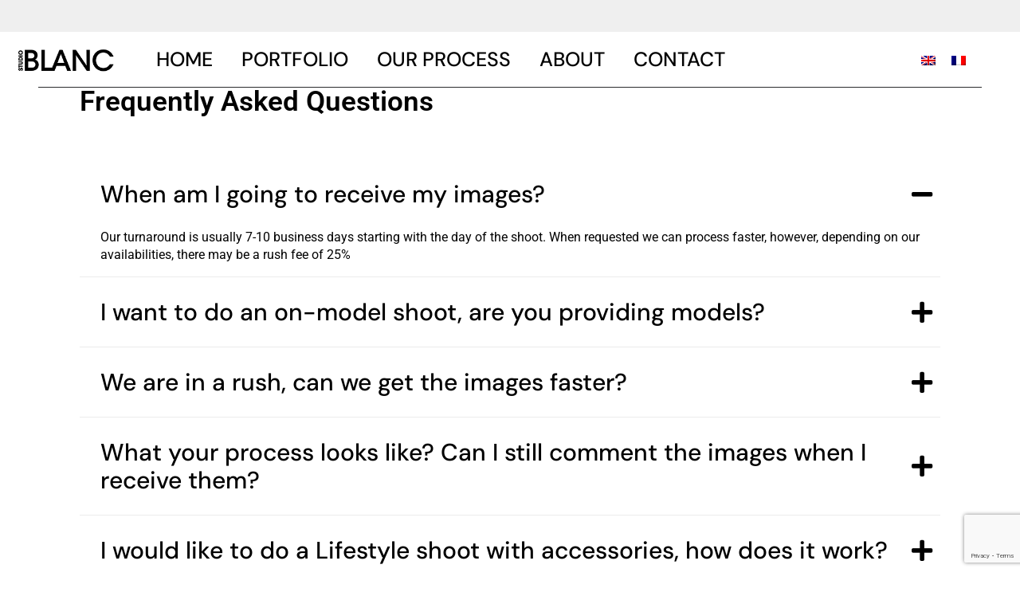

--- FILE ---
content_type: text/html; charset=utf-8
request_url: https://www.google.com/recaptcha/api2/anchor?ar=1&k=6LeobgMmAAAAAM7ltDPdMQe9zd-IWcEvgWSyRUUI&co=aHR0cHM6Ly9zdHVkaW9ibGFuY210bC5jb206NDQz&hl=en&v=N67nZn4AqZkNcbeMu4prBgzg&size=invisible&anchor-ms=20000&execute-ms=30000&cb=6ijea454kuwo
body_size: 48745
content:
<!DOCTYPE HTML><html dir="ltr" lang="en"><head><meta http-equiv="Content-Type" content="text/html; charset=UTF-8">
<meta http-equiv="X-UA-Compatible" content="IE=edge">
<title>reCAPTCHA</title>
<style type="text/css">
/* cyrillic-ext */
@font-face {
  font-family: 'Roboto';
  font-style: normal;
  font-weight: 400;
  font-stretch: 100%;
  src: url(//fonts.gstatic.com/s/roboto/v48/KFO7CnqEu92Fr1ME7kSn66aGLdTylUAMa3GUBHMdazTgWw.woff2) format('woff2');
  unicode-range: U+0460-052F, U+1C80-1C8A, U+20B4, U+2DE0-2DFF, U+A640-A69F, U+FE2E-FE2F;
}
/* cyrillic */
@font-face {
  font-family: 'Roboto';
  font-style: normal;
  font-weight: 400;
  font-stretch: 100%;
  src: url(//fonts.gstatic.com/s/roboto/v48/KFO7CnqEu92Fr1ME7kSn66aGLdTylUAMa3iUBHMdazTgWw.woff2) format('woff2');
  unicode-range: U+0301, U+0400-045F, U+0490-0491, U+04B0-04B1, U+2116;
}
/* greek-ext */
@font-face {
  font-family: 'Roboto';
  font-style: normal;
  font-weight: 400;
  font-stretch: 100%;
  src: url(//fonts.gstatic.com/s/roboto/v48/KFO7CnqEu92Fr1ME7kSn66aGLdTylUAMa3CUBHMdazTgWw.woff2) format('woff2');
  unicode-range: U+1F00-1FFF;
}
/* greek */
@font-face {
  font-family: 'Roboto';
  font-style: normal;
  font-weight: 400;
  font-stretch: 100%;
  src: url(//fonts.gstatic.com/s/roboto/v48/KFO7CnqEu92Fr1ME7kSn66aGLdTylUAMa3-UBHMdazTgWw.woff2) format('woff2');
  unicode-range: U+0370-0377, U+037A-037F, U+0384-038A, U+038C, U+038E-03A1, U+03A3-03FF;
}
/* math */
@font-face {
  font-family: 'Roboto';
  font-style: normal;
  font-weight: 400;
  font-stretch: 100%;
  src: url(//fonts.gstatic.com/s/roboto/v48/KFO7CnqEu92Fr1ME7kSn66aGLdTylUAMawCUBHMdazTgWw.woff2) format('woff2');
  unicode-range: U+0302-0303, U+0305, U+0307-0308, U+0310, U+0312, U+0315, U+031A, U+0326-0327, U+032C, U+032F-0330, U+0332-0333, U+0338, U+033A, U+0346, U+034D, U+0391-03A1, U+03A3-03A9, U+03B1-03C9, U+03D1, U+03D5-03D6, U+03F0-03F1, U+03F4-03F5, U+2016-2017, U+2034-2038, U+203C, U+2040, U+2043, U+2047, U+2050, U+2057, U+205F, U+2070-2071, U+2074-208E, U+2090-209C, U+20D0-20DC, U+20E1, U+20E5-20EF, U+2100-2112, U+2114-2115, U+2117-2121, U+2123-214F, U+2190, U+2192, U+2194-21AE, U+21B0-21E5, U+21F1-21F2, U+21F4-2211, U+2213-2214, U+2216-22FF, U+2308-230B, U+2310, U+2319, U+231C-2321, U+2336-237A, U+237C, U+2395, U+239B-23B7, U+23D0, U+23DC-23E1, U+2474-2475, U+25AF, U+25B3, U+25B7, U+25BD, U+25C1, U+25CA, U+25CC, U+25FB, U+266D-266F, U+27C0-27FF, U+2900-2AFF, U+2B0E-2B11, U+2B30-2B4C, U+2BFE, U+3030, U+FF5B, U+FF5D, U+1D400-1D7FF, U+1EE00-1EEFF;
}
/* symbols */
@font-face {
  font-family: 'Roboto';
  font-style: normal;
  font-weight: 400;
  font-stretch: 100%;
  src: url(//fonts.gstatic.com/s/roboto/v48/KFO7CnqEu92Fr1ME7kSn66aGLdTylUAMaxKUBHMdazTgWw.woff2) format('woff2');
  unicode-range: U+0001-000C, U+000E-001F, U+007F-009F, U+20DD-20E0, U+20E2-20E4, U+2150-218F, U+2190, U+2192, U+2194-2199, U+21AF, U+21E6-21F0, U+21F3, U+2218-2219, U+2299, U+22C4-22C6, U+2300-243F, U+2440-244A, U+2460-24FF, U+25A0-27BF, U+2800-28FF, U+2921-2922, U+2981, U+29BF, U+29EB, U+2B00-2BFF, U+4DC0-4DFF, U+FFF9-FFFB, U+10140-1018E, U+10190-1019C, U+101A0, U+101D0-101FD, U+102E0-102FB, U+10E60-10E7E, U+1D2C0-1D2D3, U+1D2E0-1D37F, U+1F000-1F0FF, U+1F100-1F1AD, U+1F1E6-1F1FF, U+1F30D-1F30F, U+1F315, U+1F31C, U+1F31E, U+1F320-1F32C, U+1F336, U+1F378, U+1F37D, U+1F382, U+1F393-1F39F, U+1F3A7-1F3A8, U+1F3AC-1F3AF, U+1F3C2, U+1F3C4-1F3C6, U+1F3CA-1F3CE, U+1F3D4-1F3E0, U+1F3ED, U+1F3F1-1F3F3, U+1F3F5-1F3F7, U+1F408, U+1F415, U+1F41F, U+1F426, U+1F43F, U+1F441-1F442, U+1F444, U+1F446-1F449, U+1F44C-1F44E, U+1F453, U+1F46A, U+1F47D, U+1F4A3, U+1F4B0, U+1F4B3, U+1F4B9, U+1F4BB, U+1F4BF, U+1F4C8-1F4CB, U+1F4D6, U+1F4DA, U+1F4DF, U+1F4E3-1F4E6, U+1F4EA-1F4ED, U+1F4F7, U+1F4F9-1F4FB, U+1F4FD-1F4FE, U+1F503, U+1F507-1F50B, U+1F50D, U+1F512-1F513, U+1F53E-1F54A, U+1F54F-1F5FA, U+1F610, U+1F650-1F67F, U+1F687, U+1F68D, U+1F691, U+1F694, U+1F698, U+1F6AD, U+1F6B2, U+1F6B9-1F6BA, U+1F6BC, U+1F6C6-1F6CF, U+1F6D3-1F6D7, U+1F6E0-1F6EA, U+1F6F0-1F6F3, U+1F6F7-1F6FC, U+1F700-1F7FF, U+1F800-1F80B, U+1F810-1F847, U+1F850-1F859, U+1F860-1F887, U+1F890-1F8AD, U+1F8B0-1F8BB, U+1F8C0-1F8C1, U+1F900-1F90B, U+1F93B, U+1F946, U+1F984, U+1F996, U+1F9E9, U+1FA00-1FA6F, U+1FA70-1FA7C, U+1FA80-1FA89, U+1FA8F-1FAC6, U+1FACE-1FADC, U+1FADF-1FAE9, U+1FAF0-1FAF8, U+1FB00-1FBFF;
}
/* vietnamese */
@font-face {
  font-family: 'Roboto';
  font-style: normal;
  font-weight: 400;
  font-stretch: 100%;
  src: url(//fonts.gstatic.com/s/roboto/v48/KFO7CnqEu92Fr1ME7kSn66aGLdTylUAMa3OUBHMdazTgWw.woff2) format('woff2');
  unicode-range: U+0102-0103, U+0110-0111, U+0128-0129, U+0168-0169, U+01A0-01A1, U+01AF-01B0, U+0300-0301, U+0303-0304, U+0308-0309, U+0323, U+0329, U+1EA0-1EF9, U+20AB;
}
/* latin-ext */
@font-face {
  font-family: 'Roboto';
  font-style: normal;
  font-weight: 400;
  font-stretch: 100%;
  src: url(//fonts.gstatic.com/s/roboto/v48/KFO7CnqEu92Fr1ME7kSn66aGLdTylUAMa3KUBHMdazTgWw.woff2) format('woff2');
  unicode-range: U+0100-02BA, U+02BD-02C5, U+02C7-02CC, U+02CE-02D7, U+02DD-02FF, U+0304, U+0308, U+0329, U+1D00-1DBF, U+1E00-1E9F, U+1EF2-1EFF, U+2020, U+20A0-20AB, U+20AD-20C0, U+2113, U+2C60-2C7F, U+A720-A7FF;
}
/* latin */
@font-face {
  font-family: 'Roboto';
  font-style: normal;
  font-weight: 400;
  font-stretch: 100%;
  src: url(//fonts.gstatic.com/s/roboto/v48/KFO7CnqEu92Fr1ME7kSn66aGLdTylUAMa3yUBHMdazQ.woff2) format('woff2');
  unicode-range: U+0000-00FF, U+0131, U+0152-0153, U+02BB-02BC, U+02C6, U+02DA, U+02DC, U+0304, U+0308, U+0329, U+2000-206F, U+20AC, U+2122, U+2191, U+2193, U+2212, U+2215, U+FEFF, U+FFFD;
}
/* cyrillic-ext */
@font-face {
  font-family: 'Roboto';
  font-style: normal;
  font-weight: 500;
  font-stretch: 100%;
  src: url(//fonts.gstatic.com/s/roboto/v48/KFO7CnqEu92Fr1ME7kSn66aGLdTylUAMa3GUBHMdazTgWw.woff2) format('woff2');
  unicode-range: U+0460-052F, U+1C80-1C8A, U+20B4, U+2DE0-2DFF, U+A640-A69F, U+FE2E-FE2F;
}
/* cyrillic */
@font-face {
  font-family: 'Roboto';
  font-style: normal;
  font-weight: 500;
  font-stretch: 100%;
  src: url(//fonts.gstatic.com/s/roboto/v48/KFO7CnqEu92Fr1ME7kSn66aGLdTylUAMa3iUBHMdazTgWw.woff2) format('woff2');
  unicode-range: U+0301, U+0400-045F, U+0490-0491, U+04B0-04B1, U+2116;
}
/* greek-ext */
@font-face {
  font-family: 'Roboto';
  font-style: normal;
  font-weight: 500;
  font-stretch: 100%;
  src: url(//fonts.gstatic.com/s/roboto/v48/KFO7CnqEu92Fr1ME7kSn66aGLdTylUAMa3CUBHMdazTgWw.woff2) format('woff2');
  unicode-range: U+1F00-1FFF;
}
/* greek */
@font-face {
  font-family: 'Roboto';
  font-style: normal;
  font-weight: 500;
  font-stretch: 100%;
  src: url(//fonts.gstatic.com/s/roboto/v48/KFO7CnqEu92Fr1ME7kSn66aGLdTylUAMa3-UBHMdazTgWw.woff2) format('woff2');
  unicode-range: U+0370-0377, U+037A-037F, U+0384-038A, U+038C, U+038E-03A1, U+03A3-03FF;
}
/* math */
@font-face {
  font-family: 'Roboto';
  font-style: normal;
  font-weight: 500;
  font-stretch: 100%;
  src: url(//fonts.gstatic.com/s/roboto/v48/KFO7CnqEu92Fr1ME7kSn66aGLdTylUAMawCUBHMdazTgWw.woff2) format('woff2');
  unicode-range: U+0302-0303, U+0305, U+0307-0308, U+0310, U+0312, U+0315, U+031A, U+0326-0327, U+032C, U+032F-0330, U+0332-0333, U+0338, U+033A, U+0346, U+034D, U+0391-03A1, U+03A3-03A9, U+03B1-03C9, U+03D1, U+03D5-03D6, U+03F0-03F1, U+03F4-03F5, U+2016-2017, U+2034-2038, U+203C, U+2040, U+2043, U+2047, U+2050, U+2057, U+205F, U+2070-2071, U+2074-208E, U+2090-209C, U+20D0-20DC, U+20E1, U+20E5-20EF, U+2100-2112, U+2114-2115, U+2117-2121, U+2123-214F, U+2190, U+2192, U+2194-21AE, U+21B0-21E5, U+21F1-21F2, U+21F4-2211, U+2213-2214, U+2216-22FF, U+2308-230B, U+2310, U+2319, U+231C-2321, U+2336-237A, U+237C, U+2395, U+239B-23B7, U+23D0, U+23DC-23E1, U+2474-2475, U+25AF, U+25B3, U+25B7, U+25BD, U+25C1, U+25CA, U+25CC, U+25FB, U+266D-266F, U+27C0-27FF, U+2900-2AFF, U+2B0E-2B11, U+2B30-2B4C, U+2BFE, U+3030, U+FF5B, U+FF5D, U+1D400-1D7FF, U+1EE00-1EEFF;
}
/* symbols */
@font-face {
  font-family: 'Roboto';
  font-style: normal;
  font-weight: 500;
  font-stretch: 100%;
  src: url(//fonts.gstatic.com/s/roboto/v48/KFO7CnqEu92Fr1ME7kSn66aGLdTylUAMaxKUBHMdazTgWw.woff2) format('woff2');
  unicode-range: U+0001-000C, U+000E-001F, U+007F-009F, U+20DD-20E0, U+20E2-20E4, U+2150-218F, U+2190, U+2192, U+2194-2199, U+21AF, U+21E6-21F0, U+21F3, U+2218-2219, U+2299, U+22C4-22C6, U+2300-243F, U+2440-244A, U+2460-24FF, U+25A0-27BF, U+2800-28FF, U+2921-2922, U+2981, U+29BF, U+29EB, U+2B00-2BFF, U+4DC0-4DFF, U+FFF9-FFFB, U+10140-1018E, U+10190-1019C, U+101A0, U+101D0-101FD, U+102E0-102FB, U+10E60-10E7E, U+1D2C0-1D2D3, U+1D2E0-1D37F, U+1F000-1F0FF, U+1F100-1F1AD, U+1F1E6-1F1FF, U+1F30D-1F30F, U+1F315, U+1F31C, U+1F31E, U+1F320-1F32C, U+1F336, U+1F378, U+1F37D, U+1F382, U+1F393-1F39F, U+1F3A7-1F3A8, U+1F3AC-1F3AF, U+1F3C2, U+1F3C4-1F3C6, U+1F3CA-1F3CE, U+1F3D4-1F3E0, U+1F3ED, U+1F3F1-1F3F3, U+1F3F5-1F3F7, U+1F408, U+1F415, U+1F41F, U+1F426, U+1F43F, U+1F441-1F442, U+1F444, U+1F446-1F449, U+1F44C-1F44E, U+1F453, U+1F46A, U+1F47D, U+1F4A3, U+1F4B0, U+1F4B3, U+1F4B9, U+1F4BB, U+1F4BF, U+1F4C8-1F4CB, U+1F4D6, U+1F4DA, U+1F4DF, U+1F4E3-1F4E6, U+1F4EA-1F4ED, U+1F4F7, U+1F4F9-1F4FB, U+1F4FD-1F4FE, U+1F503, U+1F507-1F50B, U+1F50D, U+1F512-1F513, U+1F53E-1F54A, U+1F54F-1F5FA, U+1F610, U+1F650-1F67F, U+1F687, U+1F68D, U+1F691, U+1F694, U+1F698, U+1F6AD, U+1F6B2, U+1F6B9-1F6BA, U+1F6BC, U+1F6C6-1F6CF, U+1F6D3-1F6D7, U+1F6E0-1F6EA, U+1F6F0-1F6F3, U+1F6F7-1F6FC, U+1F700-1F7FF, U+1F800-1F80B, U+1F810-1F847, U+1F850-1F859, U+1F860-1F887, U+1F890-1F8AD, U+1F8B0-1F8BB, U+1F8C0-1F8C1, U+1F900-1F90B, U+1F93B, U+1F946, U+1F984, U+1F996, U+1F9E9, U+1FA00-1FA6F, U+1FA70-1FA7C, U+1FA80-1FA89, U+1FA8F-1FAC6, U+1FACE-1FADC, U+1FADF-1FAE9, U+1FAF0-1FAF8, U+1FB00-1FBFF;
}
/* vietnamese */
@font-face {
  font-family: 'Roboto';
  font-style: normal;
  font-weight: 500;
  font-stretch: 100%;
  src: url(//fonts.gstatic.com/s/roboto/v48/KFO7CnqEu92Fr1ME7kSn66aGLdTylUAMa3OUBHMdazTgWw.woff2) format('woff2');
  unicode-range: U+0102-0103, U+0110-0111, U+0128-0129, U+0168-0169, U+01A0-01A1, U+01AF-01B0, U+0300-0301, U+0303-0304, U+0308-0309, U+0323, U+0329, U+1EA0-1EF9, U+20AB;
}
/* latin-ext */
@font-face {
  font-family: 'Roboto';
  font-style: normal;
  font-weight: 500;
  font-stretch: 100%;
  src: url(//fonts.gstatic.com/s/roboto/v48/KFO7CnqEu92Fr1ME7kSn66aGLdTylUAMa3KUBHMdazTgWw.woff2) format('woff2');
  unicode-range: U+0100-02BA, U+02BD-02C5, U+02C7-02CC, U+02CE-02D7, U+02DD-02FF, U+0304, U+0308, U+0329, U+1D00-1DBF, U+1E00-1E9F, U+1EF2-1EFF, U+2020, U+20A0-20AB, U+20AD-20C0, U+2113, U+2C60-2C7F, U+A720-A7FF;
}
/* latin */
@font-face {
  font-family: 'Roboto';
  font-style: normal;
  font-weight: 500;
  font-stretch: 100%;
  src: url(//fonts.gstatic.com/s/roboto/v48/KFO7CnqEu92Fr1ME7kSn66aGLdTylUAMa3yUBHMdazQ.woff2) format('woff2');
  unicode-range: U+0000-00FF, U+0131, U+0152-0153, U+02BB-02BC, U+02C6, U+02DA, U+02DC, U+0304, U+0308, U+0329, U+2000-206F, U+20AC, U+2122, U+2191, U+2193, U+2212, U+2215, U+FEFF, U+FFFD;
}
/* cyrillic-ext */
@font-face {
  font-family: 'Roboto';
  font-style: normal;
  font-weight: 900;
  font-stretch: 100%;
  src: url(//fonts.gstatic.com/s/roboto/v48/KFO7CnqEu92Fr1ME7kSn66aGLdTylUAMa3GUBHMdazTgWw.woff2) format('woff2');
  unicode-range: U+0460-052F, U+1C80-1C8A, U+20B4, U+2DE0-2DFF, U+A640-A69F, U+FE2E-FE2F;
}
/* cyrillic */
@font-face {
  font-family: 'Roboto';
  font-style: normal;
  font-weight: 900;
  font-stretch: 100%;
  src: url(//fonts.gstatic.com/s/roboto/v48/KFO7CnqEu92Fr1ME7kSn66aGLdTylUAMa3iUBHMdazTgWw.woff2) format('woff2');
  unicode-range: U+0301, U+0400-045F, U+0490-0491, U+04B0-04B1, U+2116;
}
/* greek-ext */
@font-face {
  font-family: 'Roboto';
  font-style: normal;
  font-weight: 900;
  font-stretch: 100%;
  src: url(//fonts.gstatic.com/s/roboto/v48/KFO7CnqEu92Fr1ME7kSn66aGLdTylUAMa3CUBHMdazTgWw.woff2) format('woff2');
  unicode-range: U+1F00-1FFF;
}
/* greek */
@font-face {
  font-family: 'Roboto';
  font-style: normal;
  font-weight: 900;
  font-stretch: 100%;
  src: url(//fonts.gstatic.com/s/roboto/v48/KFO7CnqEu92Fr1ME7kSn66aGLdTylUAMa3-UBHMdazTgWw.woff2) format('woff2');
  unicode-range: U+0370-0377, U+037A-037F, U+0384-038A, U+038C, U+038E-03A1, U+03A3-03FF;
}
/* math */
@font-face {
  font-family: 'Roboto';
  font-style: normal;
  font-weight: 900;
  font-stretch: 100%;
  src: url(//fonts.gstatic.com/s/roboto/v48/KFO7CnqEu92Fr1ME7kSn66aGLdTylUAMawCUBHMdazTgWw.woff2) format('woff2');
  unicode-range: U+0302-0303, U+0305, U+0307-0308, U+0310, U+0312, U+0315, U+031A, U+0326-0327, U+032C, U+032F-0330, U+0332-0333, U+0338, U+033A, U+0346, U+034D, U+0391-03A1, U+03A3-03A9, U+03B1-03C9, U+03D1, U+03D5-03D6, U+03F0-03F1, U+03F4-03F5, U+2016-2017, U+2034-2038, U+203C, U+2040, U+2043, U+2047, U+2050, U+2057, U+205F, U+2070-2071, U+2074-208E, U+2090-209C, U+20D0-20DC, U+20E1, U+20E5-20EF, U+2100-2112, U+2114-2115, U+2117-2121, U+2123-214F, U+2190, U+2192, U+2194-21AE, U+21B0-21E5, U+21F1-21F2, U+21F4-2211, U+2213-2214, U+2216-22FF, U+2308-230B, U+2310, U+2319, U+231C-2321, U+2336-237A, U+237C, U+2395, U+239B-23B7, U+23D0, U+23DC-23E1, U+2474-2475, U+25AF, U+25B3, U+25B7, U+25BD, U+25C1, U+25CA, U+25CC, U+25FB, U+266D-266F, U+27C0-27FF, U+2900-2AFF, U+2B0E-2B11, U+2B30-2B4C, U+2BFE, U+3030, U+FF5B, U+FF5D, U+1D400-1D7FF, U+1EE00-1EEFF;
}
/* symbols */
@font-face {
  font-family: 'Roboto';
  font-style: normal;
  font-weight: 900;
  font-stretch: 100%;
  src: url(//fonts.gstatic.com/s/roboto/v48/KFO7CnqEu92Fr1ME7kSn66aGLdTylUAMaxKUBHMdazTgWw.woff2) format('woff2');
  unicode-range: U+0001-000C, U+000E-001F, U+007F-009F, U+20DD-20E0, U+20E2-20E4, U+2150-218F, U+2190, U+2192, U+2194-2199, U+21AF, U+21E6-21F0, U+21F3, U+2218-2219, U+2299, U+22C4-22C6, U+2300-243F, U+2440-244A, U+2460-24FF, U+25A0-27BF, U+2800-28FF, U+2921-2922, U+2981, U+29BF, U+29EB, U+2B00-2BFF, U+4DC0-4DFF, U+FFF9-FFFB, U+10140-1018E, U+10190-1019C, U+101A0, U+101D0-101FD, U+102E0-102FB, U+10E60-10E7E, U+1D2C0-1D2D3, U+1D2E0-1D37F, U+1F000-1F0FF, U+1F100-1F1AD, U+1F1E6-1F1FF, U+1F30D-1F30F, U+1F315, U+1F31C, U+1F31E, U+1F320-1F32C, U+1F336, U+1F378, U+1F37D, U+1F382, U+1F393-1F39F, U+1F3A7-1F3A8, U+1F3AC-1F3AF, U+1F3C2, U+1F3C4-1F3C6, U+1F3CA-1F3CE, U+1F3D4-1F3E0, U+1F3ED, U+1F3F1-1F3F3, U+1F3F5-1F3F7, U+1F408, U+1F415, U+1F41F, U+1F426, U+1F43F, U+1F441-1F442, U+1F444, U+1F446-1F449, U+1F44C-1F44E, U+1F453, U+1F46A, U+1F47D, U+1F4A3, U+1F4B0, U+1F4B3, U+1F4B9, U+1F4BB, U+1F4BF, U+1F4C8-1F4CB, U+1F4D6, U+1F4DA, U+1F4DF, U+1F4E3-1F4E6, U+1F4EA-1F4ED, U+1F4F7, U+1F4F9-1F4FB, U+1F4FD-1F4FE, U+1F503, U+1F507-1F50B, U+1F50D, U+1F512-1F513, U+1F53E-1F54A, U+1F54F-1F5FA, U+1F610, U+1F650-1F67F, U+1F687, U+1F68D, U+1F691, U+1F694, U+1F698, U+1F6AD, U+1F6B2, U+1F6B9-1F6BA, U+1F6BC, U+1F6C6-1F6CF, U+1F6D3-1F6D7, U+1F6E0-1F6EA, U+1F6F0-1F6F3, U+1F6F7-1F6FC, U+1F700-1F7FF, U+1F800-1F80B, U+1F810-1F847, U+1F850-1F859, U+1F860-1F887, U+1F890-1F8AD, U+1F8B0-1F8BB, U+1F8C0-1F8C1, U+1F900-1F90B, U+1F93B, U+1F946, U+1F984, U+1F996, U+1F9E9, U+1FA00-1FA6F, U+1FA70-1FA7C, U+1FA80-1FA89, U+1FA8F-1FAC6, U+1FACE-1FADC, U+1FADF-1FAE9, U+1FAF0-1FAF8, U+1FB00-1FBFF;
}
/* vietnamese */
@font-face {
  font-family: 'Roboto';
  font-style: normal;
  font-weight: 900;
  font-stretch: 100%;
  src: url(//fonts.gstatic.com/s/roboto/v48/KFO7CnqEu92Fr1ME7kSn66aGLdTylUAMa3OUBHMdazTgWw.woff2) format('woff2');
  unicode-range: U+0102-0103, U+0110-0111, U+0128-0129, U+0168-0169, U+01A0-01A1, U+01AF-01B0, U+0300-0301, U+0303-0304, U+0308-0309, U+0323, U+0329, U+1EA0-1EF9, U+20AB;
}
/* latin-ext */
@font-face {
  font-family: 'Roboto';
  font-style: normal;
  font-weight: 900;
  font-stretch: 100%;
  src: url(//fonts.gstatic.com/s/roboto/v48/KFO7CnqEu92Fr1ME7kSn66aGLdTylUAMa3KUBHMdazTgWw.woff2) format('woff2');
  unicode-range: U+0100-02BA, U+02BD-02C5, U+02C7-02CC, U+02CE-02D7, U+02DD-02FF, U+0304, U+0308, U+0329, U+1D00-1DBF, U+1E00-1E9F, U+1EF2-1EFF, U+2020, U+20A0-20AB, U+20AD-20C0, U+2113, U+2C60-2C7F, U+A720-A7FF;
}
/* latin */
@font-face {
  font-family: 'Roboto';
  font-style: normal;
  font-weight: 900;
  font-stretch: 100%;
  src: url(//fonts.gstatic.com/s/roboto/v48/KFO7CnqEu92Fr1ME7kSn66aGLdTylUAMa3yUBHMdazQ.woff2) format('woff2');
  unicode-range: U+0000-00FF, U+0131, U+0152-0153, U+02BB-02BC, U+02C6, U+02DA, U+02DC, U+0304, U+0308, U+0329, U+2000-206F, U+20AC, U+2122, U+2191, U+2193, U+2212, U+2215, U+FEFF, U+FFFD;
}

</style>
<link rel="stylesheet" type="text/css" href="https://www.gstatic.com/recaptcha/releases/N67nZn4AqZkNcbeMu4prBgzg/styles__ltr.css">
<script nonce="zt3j0_Iyj0ShG7AGZv5_Dw" type="text/javascript">window['__recaptcha_api'] = 'https://www.google.com/recaptcha/api2/';</script>
<script type="text/javascript" src="https://www.gstatic.com/recaptcha/releases/N67nZn4AqZkNcbeMu4prBgzg/recaptcha__en.js" nonce="zt3j0_Iyj0ShG7AGZv5_Dw">
      
    </script></head>
<body><div id="rc-anchor-alert" class="rc-anchor-alert"></div>
<input type="hidden" id="recaptcha-token" value="[base64]">
<script type="text/javascript" nonce="zt3j0_Iyj0ShG7AGZv5_Dw">
      recaptcha.anchor.Main.init("[\x22ainput\x22,[\x22bgdata\x22,\x22\x22,\[base64]/[base64]/[base64]/[base64]/[base64]/[base64]/KGcoTywyNTMsTy5PKSxVRyhPLEMpKTpnKE8sMjUzLEMpLE8pKSxsKSksTykpfSxieT1mdW5jdGlvbihDLE8sdSxsKXtmb3IobD0odT1SKEMpLDApO08+MDtPLS0pbD1sPDw4fFooQyk7ZyhDLHUsbCl9LFVHPWZ1bmN0aW9uKEMsTyl7Qy5pLmxlbmd0aD4xMDQ/[base64]/[base64]/[base64]/[base64]/[base64]/[base64]/[base64]\\u003d\x22,\[base64]\\u003d\\u003d\x22,\x22w5DDgCoFRkAtwo/DtcOMA8OKImNADMOBwrzDgsKEw6h4w4zDp8KZAzPDkGNSYyMFesOQw6ZMwqjDvlTDmsKIF8ORQsO5WFhywpZZeShCQHFowp01w7LDo8KwO8KKwrnDpF/ChsO8AMOOw5t6w58dw4AWYlx+aS/[base64]/Cp8OZS8K/w6vCqR44cDnCpk/DlQbCgMKWwrVKwrcLwp8/HcK9wpZSw5ZoKVLChcO1wpfCu8OuwrrDv8ObwqXDu0DCn8Klw7B4w7I6w5TDvFLCozrCnjgAT8Oow5Rnw6TDhAjDrWfCnyMlG1LDjkrDnEAXw501S17CuMO6w5vDrMOxwp19HMOuJsO6P8OTecK9wpU2w6EJEcObw7QFwp/DvnMSPsONZsO2B8KlNDfCsMK8PyXCq8KnwqLClUTCqlE+Q8Ogwp7CmzwSQyhvwqjCisOCwp4ow60cwq3CkDMcw4/Dg8OHwrgSFErDssKwLXZJDXDDnMK1w5Ucw4p3CcKEXWbCnEIfZ8K7w7LDskllMH0gw7bCmitowpUiwqHCj3bDlHt1J8KObFjCnMKlwpIxfi/DiTnCsT53wq/[base64]/[base64]/DmlxCb8O5wrBMHA7DuWRnw7bDrMOVwpkMwopUwqDDjMOUwr5EBEvCqBJFwpB0w5DCk8O/[base64]/[base64]/w5XDsMKiwrbCq8KfDjcQwpZVX3fDjXXCtljCohvCr1rCrsORaCUjw4DCgErCiUIhYSbCkMOlFsO6w7HCvMK+FsOvw5/[base64]/CribCinULDSfDmsKhwpxZwojCjAPDlsKhwrpCwr0LCHDDsRJEwr/[base64]/w7wCFsKwFHTCo8Ktw6bDuyTCmxIiwpwLPE5Two/Cvhxlw4Zqw7bCrsKlwq3Dm8KsC0QWwrl3wrJwB8Kkem3CuxLClCdsw7PCmMOdPcOzUSpIwqp7wqzCgxszdCxfLy4Cw4fCscORCcKJwrbCn8KMcyc/[base64]/[base64]/[base64]/w4cVW8Kpw5HCpsKZw5fCghnCjnp2T2IICMKCJMOheMOgfcOVwrZyw7kKwqQMLcKcw4VdHcKeRVRSXMO3wrkzw7jCuB4+SwFlw4xswpfChzpNw4PDksOZSQgHAcK1QE/CgzrClMKlaMOGLWLDqk7CmMK1ZsKyw6VnwoLCuMKUCHbCtcOsdl9rwoVQZSHDlXDDuhTCmnHCu2kvw4EWw5Vyw6Jlw608w7zDsMO0U8KSfcKkwqzCmcOvwqZLRMOzTQnCscKywonCh8Knwq9PCGDCmQXClsOLCH4Yw6/DvMKgKTnCqlXDkQxDw63Cn8OMdUt+YUEiwqYSw6fCqBhGw7lBK8OpwqU9w5s3w6PCpzx1w6h9w7DDqUlNL8KwAsODWUzCl3sdfsOwwr11wrzCoDJ3wrRWwroQdsOrw4lswqfDjcKBwoRjZxfCok/ClsKsTEbCi8OVJH/CqcKgwoEFf04jEA1Xw5MwbcKIOElHFVI/HsOQN8KXw4sAYwXDr3Y+w6EiwpQbw4vCoXPCmcOKWEJ6IsK3FVdxIErDonlGB8KxwrYOTcKwY0nCsi0LCw/CicOVwpTDhcKOw6bDsGbDsMKyJkHClsOVwqXCsMOJw4McUkEGw5MaA8Kfwoo+w4woMsOFczTDhcOiw4jDpsOmw5bDmgdUwp0AHcK9wq7DgwHDrsKqIMOSw6Yew7Alw4wAwqlPSg3DsEg1wporVcO1wppOYsK+ecOOATJHw4bDgAzChw/[base64]/CvMKcwqTDqW9FwprCjMKJwoJiw7R8w4vDhU86NWbClsKWX8OUwrcAw4TCnx3DsQ0Cw74tw4vCsCTCnyF3V8K7LWjDr8ONMg/Cp1skMcKZw47Dh8O+QMO1H2d+wr0OZsK/w6jCo8KCw4DCoMKUWw4dwrfCryhqK8Kiw4DCgVg6FzbDjcK0wo4Lw67Ds1ptNsK0wrzCoGTDi0NRwpvDlsOhw5rDoMOSw6V/ZsO+dkIMWMOGSFkTNRp7wpXDqzp4wpNKwotSw7fDhQJBwqbCoDYFwoRawqlEcCTDo8Kuwp1uw5ZMHS5Yw6JJw4bChsKhFwpLElbDoAPDlsKhwobDoR8gw7wCw5fDsj/DssKqw7LCoCNxw5txwpwxVMKPw7bDkCTDjCAyRHU9wp3CiivDtBPCtTVvwrHCryDCu38Sw7B8wrTDjz7Do8O0LsORw4jCj8Omw4dPHD9Wwq5xM8Ojw6nCpnfCocOXw4hNw6vDncKWw7fDo350wqrDtiADH8OuMUJawoPDh8O/w4HDhjFRVcKzIsOxw61pTMOfHlBHw48II8Oewp5zw6YRw5HDrBliw6vDl8Kewo3DgsOSDhwdAcOHWAzDvEfChx5EwrHDoMKawrDDg2PDgcOkCV7DtMKfwobDqcORdlHDl0bCu2hGwrzDr8KZLcKVd8KEw4UbwrLDicOqwocqw4/[base64]/[base64]/ClkvDpMO8CUrCgXTDtlluKMOpwojDkF4fwqnCsMKTO11bwr3DssOaPcKKcHLDkSvDjwhTwpZ7Wh/[base64]/Dk8K9wqcqIWASw43DnsKGw6tKFStKw5zCp0LCk8OUWcKvw6LCiH1bwo5gw78uwqLCs8K7w7NhZ0nDqRrDhSnCoMKlcsKywoQ8w6PDiMKRCh/CqW/CoTHCllDCksK+XMOHXsK/aHfDgMKAw47Cv8O7e8KGw5/CpsOLf8KPIMKWB8OQw6V2EMOIIcOqw7bCtMKtwro3wrBzwqEPw60cw7LDi8Kew6/[base64]/w5jChyjCqGXDocOawrLCoRvCksOhOsKPw7A2wpzCuX47Uio+J8KwAgEZIMOdBsKnOifChRfDmcO1Og9swoMQw6h6woHDhMOGT0pPGMK/[base64]/[base64]/CmMOfw7x9w5FiMsOjwoLCosKkf8OdwofDoGPDog/ChsOIwr/Dohc+E0pDw4XDvg3DtMKWIyXCrmJjw7XDpiDCjC0Qw5Z1wqPDh8OywrpXwonDqiHCrMOhwr8eRg4twp09KcK3w5TCvX7DpmXCmAPCrMOOw6ZiwpPDjsKiw6zDrzc3OcOWwovDgMO2wpkCMBvDqMOVwrtKV8O9wrbDm8OGw7/DqcO1w4DDkxnCmMOXwqpDwrd5w7IQE8KIWMKIwr4cJMKaw4bDksK3w6gbEhI2eVzDmErCvxTDh0nCkgoJTcKMTMO1HcKCRQMKw5s0DCTCkm/Cv8OcNMKlw5TCjXpAwpdiO8KZP8KWwphzdMKuesK5OTZGw7R2RD8CeMOFw5XDnTbDsTdbw5rDmcKCa8Omw6PDnWvChcKJfsOeNT9qQsKACE1awqg0wrZ6w61zw6lkw7hKfMOKwqU+w7PDhMOBwr0jwrbDiG0fVsKEcsOKIMOMw4TDqmQva8KYKsKgaW7DjVDDtF/Ct0RtbGPChgouw5nDtW3CsTYxTMKVw6bDocKZwqDDvgR7X8OrPG5Gw4sfw6/DvTXCmMKWwoA7w4HDgcOHaMOfLMO/[base64]/wrxpw6vDmywAw4Q9wq3DkiNiS8OyZcOfwqLDjMOKRAUqwpjDmwRvXApnEx7DrcK5dMKUYjAcccOFesK9woLDpcOaw6TDnMKcIkXCqsOEecOBw5zDhMO8XWPDrWACwofDk8KVbSTChsOSwqjDsV/[base64]/DicOXwp3DnDLDrMOrwq/DjcKMwpPDpgA3AcKIwpkPwr/DpcOqYkfClMKSSHDDuCzDnT4Iw6nCsDjDmi3DqMKILx7CuMOCw483fsK8LiQJEzLDunowwq99CwbDgljDg8Oew6MrwodTw754PMKDwrRmEsKowrEhRBUZw6fDsMOoJMONbSY3wol3GcKUwrdYJT1Kw6LDrcKnw7YyUWfCosOHO8OYwofDisOUwqfCjzTCpMKpRS/DuELDm17DrWcpdcKJwrrDujjDpFJEHC7Do0dqw5XCusKOfVB9wpALwr8Jw6XDuMOPw4hdwowrwq7Di8KGEsOxX8KeNMKzwrjCu8Ozwro/eMKqXGRQw4TCqMKANVB+G3xJTGJaw5HDln0tJgUgUkzDmirDjivCsnkNwoLDuSkCw6LDlDjCgcOqw78Beg8NQcK/[base64]/CmHLCg8OXfsOAJSANWMOuw5h+TMOzQR3Du8OTAsKtw75uw6ARX1HCrcOEE8KtEkXCk8O8woggw68iwpDCk8O5w5glaltsH8KZw4tCaMKowp8yw5lewrZ+fsK+BXTDkcOHfsKaAcO3OR3CqcOGwr/CqMOCZnQcw5nDvgN1B1HDmgzCvwhaw6XDrArCrAsud0LCkUB8woHDmcOYw67Dsyw0w4/[base64]/w5vDuldAK8K/f1EwWcKJwopNVG/DmsKAwqBPaUxEwqoKTcOewo9lbcOVw7rDtFkAOkAAw7Flw48dH211esKHZMKACj3Di8KKwqnCk0hJLsKmVFI4wrzDqMKSCsKOVsKFwr9wwoDCqDEmwrA1UFPDo0cuw70qEULCjcO4LhZDZRzDk8K8SRjCrhDDjz1GdyJXw7jDu2/Ch0ZOwrDDlD0MwolGwp86HcOIw75CDEDDhcKGw7w6Jzg9dsOVw6HDrUMtFj3DmDLCrsOBw7F9w4PCuAXDscOMBMO6wofCm8K6w514w6YDw5/DjsOAw75OwqNPwrnCiMO/EsO8QcKDUVIPB8Ovw4PDs8O6M8Ktw7HCrk/[base64]/wpPDvg3CjEXDm8OOZjQBI8KBBcO6wr52LcKuw4vCkC/[base64]/CtgNHw5bChSfCqcOswprDpDnDmsKHJMOaw5/CnTfDksO+w4/DjkLCvHxuw5Rnw4QnJmnCrsOdw6DDu8OtY8O5EDTCosOzZzwUw6wARj7CjwDCkWdNHMO/YmvDrF7CpsKzwp3CgcK6Rmk+woLDrsKjwp4Pw689w6/[base64]/[base64]/[base64]/DhlZNfsOQw4rDlcO3I398w6vCgnrCtmbDiBnCh8KxejVDP8OjScOjw5xHw43CinbChsOIw6vCjsOdw70Iey5iVMOIRAHClcOgFwoMw5c+wqHDhMO3w7/CkcOZwr7CpRl5w6vDuMKfwp5YwpnDrFdpwpnDusKOwpUOwqQeFsOJEsOnw63CmURVHjd5wqPCgcKewonCuArDmAnDkyrCuFfCrjrDpFUpwpYMYD/Ch8Kaw6zCsMKiw59ELjHCj8K0w7LDuVtzDMKOw5/ClSJFwrFUC1EywqwPCk3CnVodw7VRLHNbwqXCnFh3wpgVDMKtUxLDonHCvcORw6PDsMKvRcKsw5Ecw7vCv8ORwpl8MMOjwqXChsKMHcKzeBjDlsOoKinDomJXGcK2wp/CvcOiR8KcZcKEw4zCnE/DvA/[base64]/DmMOGw4Q0w599wonCmMKLw4nCkRBGw55hwoV/w6/CjjjDhVdqRF9bL8KFwoUrRsKxw6rDlj7DpMKbwq8UasOqUC7CosOzEywrdw8xwoVMwppYZkHDo8OzY0rDusKaN1sLwpJLKcOJw6LCrgTDmFPCsQnCscKbwpvCjcOnTMKUClvDoUVtw4pULsOTw48ww7AvDsOMGzLDrMKJRcKpw5fCucKrRVhFE8Kvw7rDqFVewrHCmk/Cq8O6E8OcNDHCmQLDmQrDs8ORLCDCtRctw5QgI0hseMOSw617XsO4w6PCo3zCgHnDmMKDw4XDlQxZw67DpwRZN8OUwrPDs2/CkCJxw6zCsF8ww7/[base64]/Djk7DnsOsCsOQwqfCn07CiQ19RcOJMyYLJcO9w79Jw7wFwo3CscOIahtlw47CpHbDqMKxXj5lwr/Cnj/CicOBwpbDsEPCiz4OCWnDrnQqAsOvwqDCizHDiMOlEC3Cux1XABN1fsKbbW/CksOAwpZ5wqYmw5BTB8KBwqjDp8O3woHCqkHCgXUCI8KlPMOGE33Cg8O4ZTkvZcO9Rz5sHDPCl8O2wrDDtyvDtcKLw60Bw78YwqR9wqk7Uk7CqcOfJsK/T8OABsKyYsO4wrMsw65sdQUvZGARwovDpm/DjUhdworDqcOcMz8LGTXDvsKJPwhnLcKTKjrCtcKtEQc1wpRCwp/CucOkY2XChBbDj8KwwqbCqMK5PzPCv1/CsmrCnMOFR3nDhBFdEBnCiDVCw6fDu8ODZT/DnWAOw7HCh8Khw73CrcOjO15GUFQzWMK3w6AhNcO4Qjk7w594w5zChxnCg8Onw6sXGHpDwqsgw6hrwrDClB3CqcO4w7cmwqwsw7rDnHNeJXPDtifCvjZGOQ9BZ8KpwrpwScOVwqLClcK4F8OlwpbCgMO3DktxNwHDsMOew7A7XB7DhGU8FCIEOMKOAj/[base64]/bGR6Zj4TVE0UOzPCmy/CkcKzCTLCkxbDqjLCli3CqTzDuDzChxTDk8O9BMKCOnnDtcOZSHoNAQNteiTCkEcaYTZ4OcKvw6zDuMOiRsOMQ8OsKMKvW2cWc1t/w5HChcOEIV40w5rDggbDvMOgw7HCq0jChGpGw5kDw6t4McOwwrjChH4lw5vDj0TCrcKBNMOdw4khEcKvaSZ8EsKnw6RgwpbDsT3DmcOCw5XDpcOBwqwgw4fCmgnDo8K5NMO3w5nCjMOVwpHCq1XCpntFSVXDswkew7QIw5PCjh/DqcOiw7vDjDofNcKvw4jDpcK0H8K9woVGw5PDk8Ovw7bDk8OGwofCqsOAEjU/[base64]/ChyzCpxTCp1XDnxDDt2DCqgFrAD7CmsK0AMO1wovCk8OuVXw4wqvDkMKYwo8xVg9JM8KIw4J7KcO8w5Vvw7HCosKXQXkewqPDph0FwqLDtwdNwoEjw59ZKV3Ck8OLw7TChcKmXX7CpAbDosKgYMOQw51VH2/CkmHDv1NcAsKgw5ApF8KLbiDCpnDDiBhnw7JEAhPDqsKLw68vwo/[base64]/[base64]/CmQzCiMKvc8KZO8KTGiVFaMKNw6HDosKLw4o0GMKuw6tjHT8WcjzDnsKqwqhhwqQuMsKzw6EiBFoeDgHDoQtfwobCncKTw7/[base64]/Cu8KiHMOxEsOGHxRnw69MCcOiHFcqwrbDuzLDp1ZBwpZcLiLDtsKHJ01LBBvDgcOmwqg9F8Kuw6zChcKRw6jDgwQIA1vDj8KpwprDgwN+wq/Du8K0wqopw7nCr8OgwprCjsKjaT8JwqHCvnXCqU8awovCmMKCwoQbfMKGw4VwHcKfwqAeLcOYwqfCp8KuK8OYMcKrwpLCsEPDocKBw6wEZMOVF8KifMOfwqjCvMOdCsKxdgjDuyMlw7BCwqLDi8O7JMOVFcOiJcOPHnEfQFPCtBjCtcKIBi9jwrMvw5/[base64]/I8K4OmhjwqdFwqA9wox8wqfChTdIwrYSanjCgA8fwq7DmsKXSCAQPHRJBmHDgcOyw67CoShqw5RjMzZ5QVx0w6J+TmJzYlgxAEHCjCpow5/DkgTClMKew5LCpEJFIXY2wpbDtnTCpcOow6Nyw71Bw5nDqMKLwpkSYCfCgcKlwqIiwoUtworCg8KYw4rDqERlViBSw5xVSHASfAfDpcKxw7FUEWlEU2w5w6fCtG3Dp0rDtBvCigLDs8KdbjUzw4vDiB5Cw4nDiMOAHAnCmMKVLcKdw5ZiS8Kzw6QXFx7Dsy/[base64]/[base64]/[base64]/Ct8K+HMKmw4UUIMO8V15yDV5JwqdJwqNZOMO+c1jDrlwQJMOjwoHDrsKMw7g4BgTDmcOqRk9NGcK1wrvCt8KvwprDgcObwrvDksOew7/CuFNtb8OqwqE1ewc9w6PDiiLDhsOZw5PDn8OiRsOVwqnCk8K+woXDjCFlwoMwcsOQwqtjwolCw5vDkMO4FE/CrE7CtgJtwrBTO8OOwpPDhMKec8O2w5PCi8KVw79OF3TDlcK8wpTCrcOqYULCuXVYwqDDmwd/w7/CiXfCoHlZfVRgfMOXPkJ8bELDumvCkMO4wq3Cu8OpC1XCkxHCvQphdCvCgsOUw6hhw4tTwpJtwrJoRBnCiV7DssOeWcO1BcKfam4/woDDvWwjw7LCgkzCjMO7U8OeQw/CocO1wpDDqsORw6Qxw7nDkcO/wpnCkS96wqZpaijDo8KHwpfCucKCT1QdB3w0wo8LWMKRwrVyKcO/wo7Dj8OFw6HDn8Kxw7AUw4DDhsOOwrlfwptDw5PCqDRdCsKDY1ZCwp7DjMOwwq9hw6RTw5/Dox4UHsKrKMKFbnEKEixWJGpiVg/[base64]/Wh7DncOSDGJ3NHMRWcOGGnMPw7RYKsOSw6LCq0t/a0rCuB/CiDgjecKOwp98VUsJbzHCl8KVw4MXJsKGPcO7aDBuwpVewp3Cmm3CqMOBw7bChMKfwp/CnmsGwrDCvBARwrnDscO0WcKww63ClcKkUnTDvMK7E8K/BsKDw7JHOcOqc0PDr8ObAD/DgsOcwqTDtcOeO8KIw57DjHjCvMOmVcKLwpcGLwfDp8OgGMOgwoR7wqgjw4kZC8Oxc0J1wplSw5tbI8Kgw4vCkjVAIMKtGTBrw4TDnMOmwqFCw64Dw5Ruw6/DgcKiEsO1LMOGw7MrwpnDkCXDgMOHPDt1SsOASMOiSG8JTW/CuMKZVMKcw7QHAcKywp1xwpUPwqpOdcKrwqnDp8OxwrQzYcKoPcOUNR/DjMKGwpHDjMOAwr/CvWlEBsK8wo/DqHIsw4TDusOPD8O7w5/ClMOJU1VJw5TDkmAkwo7CtcKdW10XV8OYaDDDvsOdwpbDmltbMMOJVXjDpcOiSywOe8OVR0NMw6rClkUOw6ljN2vDjsK0wrfDnsKdw6jDpMOrecOXw5PCvsKzQsOJw5/DgMKBwrnDtH0VPMKZwojDlMOjw7wPMRIGaMO3w6PDmglww61Pw63Dt1B/wpXDnmLDhcK6w7nDlcOiwp7CvMKrRsOgAcKCX8Obw7BzwpJtw6Jtw4PClMOew40MIcKoX0nCpirCjxPDt8KdwoDChFLCvcKvKgROewHCnwrDicOUK8KcWFvCncKEHlQNYsOeaXbDu8KwOsOLw7YcPTkxwqbDjcKvwovCoQ10wqjCtcKTH8KgeMK4cDPCpTAtR3nDiC/CqFjDvxMQw61wGcO+woJCLcOlfcKwA8O/wqcXJTPDvMOGw4VXOMKCw5hiwo/DuDRXw4LCpxF7cVldNCrCt8KVw5NtwrnDiMObw5JFw6fDnRcPw6MGEcKBbcO2NsKawqrDj8OdDAnCikdKwpsxwrlLwp8fw4kADMOBw4rCgBIHOMOWKkbDm8KPMX7Dn39Dd2bDvA/DuUXDvMK4wqp6woxwGgjDuSc3w7nCi8K+w5E2f8KwWE3DviXDsMKiw4dabcKSw7twdsK0w7XChcKuw6PCoMKewoNVw7oJWMOVwrYiwrPCkiNBEcOOw6jCjiF7wq/CvsObAixPw6B7wqfCoMKiwooyMsKtwqkvwqvDr8OQEsKFGcOow5gcAQPCvcKow5JiBkvDgmrCjSAQw57Ds3EzwpbDgMOANMKJUAsewpjDusKAL1PDp8KzDWTDgE/DiW/DoytyAcOXQMOAGcOAw5FOwqo0wqTDh8OIwrTCgWnDlMO0w6cqworDjnXDsw98E05/KibDhsOewqc8XsKiwrZTwpQaw50OcMKgw6nCg8Opd28vIMONwrZUw5zClQRFMMOtZ2rCn8Oka8KRf8ODwopUw45CWsOmPMK8FcO6w4/Dk8K0w4bCgcOueGnCscO0w58Ow7TDjlt/wpRyw7HDjSUCw5fCjWB3w4bDlcKeLRYCF8Kvw7RIDlHCqX3DgMKAw649wqvDpVLCs8OMwoMSfThUwoAnw6vDmMK/[base64]/w77CnC/[base64]/ChMOdw6TCusOYw5/Ci2PDh8OJwqApE8KiasKTX14Ww7EYw7wUZGQdCsOXZxXDkh/[base64]/CvSHCmTFTwqwIbsKNVMOFw4ATY8OjOF81wr3DgsKzVsOzwoLDnkNZQMKQw4rCoMKtewbDncKpbcOaw67Cj8OrHMOXCcOawr7DvS4ywpMjw6rDgiVpDcKXQTA3w7rCsADDv8KWYMOVXMO4w4LCnMOPFcKjwo7DqsOSwqJCVUwNwqTCtMK7w7VKYcOoVsKKwot/XMKawqNYw4rDo8O0RcO/w5/DgsKbNFTDqgDDi8KOw4nClcKFS0piEsO+QMODwoI0wokYLU8+BhpcwqnChFXCtMO6Ih/ClX3ComEKFmXDiiY0BcK8XsKGQUHDrQ3DuMKpwqZ/wo4KBRzCocOpw4sEX1fCpQrDrmt4JcORw7/DsDx6w5TCgcOlO1gLw6XCs8OeSlbDvGsLw5xVfsKgaMK7w6LDt0DDvcKCwr3Cv8KbwppYKcOGwp7CnT8Nw6rDlMOyfTDDmTYyDSPCjQPDpMOCw7FJKDnDik3DscOAwpRFwo/DkXjCkwcAwpXCvAHCmsORFG0lHDfCsDrDl8ObwojCrcKoZWnCqm7Cm8OpS8Onw7fCnx9PwpEiOMKMXBZzacOCw68uwrXDl0RdZsOWORdSw7bDt8Kswp/Ds8KbwpfCpcKMw54oFcKlwqxzwqPCisK/FloEw6/[base64]/Dp8Orw7/DmnPDqg5Kw7IXDsKRwpHDg8KXRMOhwprDvMOaARYGw43DmcO/L8KzUMKkwrE9ScOAPcKYw7sda8K2ZW1ZwoTCiMKYDAtzUMKlw47Dp0tLeSvDmcOwHcOHH3oyZTXDl8K1BmBITkBsAsKXYQDCn8OAfcKBbsOOwr/ChMOiQzzCrH5jw7DDjcKhwr3CjsObZSbDtkTDtMOgwrc3VSjCkMOYw7XChcK/IsKCw4ggEXjCmH1PLBbDh8OECELDoETDmihxwpNIdyPCnVUtw5vDlAgawqnCkMOew53CiRfDlsKiw6VBwofCi8OewpElw4wVw43DkTDCksKaDxAzD8OUTAwfRMOiwp7CiMOpw6rChcKYwp/Cp8K+eVjDlcO9w5jDtcKtN2ktw7hma1VRJ8KcOcKfGcOywqgNw5Q4Pj49wpzDt11Iw5Elw6/DoU0dwrPCpsK2wr/Cqi4aQwRSLybCjcKcUTQzwqwhD8Onw7sadMOBL8OHw7fDuhLCpMKTw6XCh19Ew4DDqS/CqMKXXMO4w7PCqh1tw5VADcKbw5JkHBbCrFtKMMOtwrPDucOvw57ChglvwroTKSzCt1TCvDfChMOMOFgRw7LDs8KnwrzDiMKEw4jClMORRU/DvcKnw67CqWMbwrfDlmbDs8OXJsK8w6PCusO3YBvDmx7Cv8KWHcOrw7/CumElw4/CtcOVwr5+I8K6QmTDr8KGMlZ9w5vDiQFkVMKXwpdyZMOpwqVswr8Hw5Mbwr4hcsO/w6TCn8Kiwr/DksK5NkjDr33DtkjCnwptwp/CuDAHeMKKw59veMKlBn59AjwRVMO8wovCmcKzw7vCsMKNecObFjwGMcKZRns4wr3Du8O/wprCu8O4w7QPw5BAK8OewqfDiQDDhngtw6xVw54Rwr7CuFkGIklqwrB+w67CscKcZEY9b8OOw40nOGxywodEw7ZVI1Y+wobChFHDjEYIUcK+awjDqMKlN1R3L0rDq8KQwoPCkxUQUMK6wqfCjB1xVl/[base64]/[base64]/Cgho9M8K9wrzDgwbCqnHCtz3CisKlPsOnw7NWIMOfaiASNcOvw5PDhMKCwqBEflPDusKxw57Ck27Cnh3Do1McfcKjQ8KHwrfDpcOAwrDCpnDDrsKnf8O/LRTDkMKywrB9eErDjxjDtsKzYFV2w51xw7hWw5AQw4/[base64]/Dm8OPw7vClsK+wrTCu8Kdw7DCusOQw63DnQ9FCnZuWcK4wp4YR3bCjQbDjAfCscK9OcKLw40jUcKvIcOHccKSbHtGK8OVSHdWN17CvRvDonhNIcO4w5LDmsObw4QyMUvDoFwewq7Duh/Cu09LwqzDusOcF2rDn0zCpMOwCkXDizXClcODPsO3Z8Kpw4rDqsK8wpEzw6vCh8ObcmDCmW/CnEHCsUplw4fDtG0JQF4iK8OtQ8KWw7XDssK8HMOowoxcM8OcwofDssKww5DDpMK0wpHCjy/CohnDq1I6PA/[base64]/esK6wp/DoD/DscKqw77CqgNsw4gCw5jCjMOiw7bCiE7CiAcAwpHDvsKiw7Ypw4bDqjtIw6PCtzZnZcO3dsONwpR3w7c5wonCl8OiHwl/wqhSw7DDvGPDn0/Ct0zDnGMLwp1/aMOARG/DhDlCen85fsKKwpzCkEpqw5rDkMOEw5PDjwVWO1Vrw7HDr0TCgAUhAVsfQcKdwqU7TMOkw4LDuCEKKsOgwpDCo8K+T8O8B8Ovwqh1asOwITQzVMOGw6jChcOPwolHw4Y3byDCvGLDg8K/w7PDscOdPR5dWVocV2nDo1TCgBvDnA5WwqjCkGPDqDDDgcOFw5YUw4FdbEtCY8KNw6vDqEgGwq/Du3Niw6vCohAewoBWwoJBw50wwpTCnMOtGMO8wrsLb1Jbw63DhSHDvcK1cilJw4/CsEkKFcOQeXs2AUlPNMKIw6HDkcKITcObw4bDpUXCmAnCvHFww6HCqQDCnirCo8OsI0EDwo3CuBHDhz7Dq8OwZTkfQMKZw4pPBTHDmsKNw5bCpcKWLMOtw4U0PRguHXHCrj7CpsK5GcKdXD/CgnxOL8KBwrBFwrVmwqjCrsK0wqTCgMK+XsKHTgjCpMOPwrXCiwRUwrFqFcO2w7RsdsODHWjDrGzCpiAkHcKbciHDgcKWwrXDvGnDtzTDuMKnGnMawqTCgg7DmFjCiBIrDsKGQsKpeGrCqcObwrTDisKbIj/CsVAkNcO6G8OWwoFBw7/CnsOAEMKXw6vCuwHCly3CtnUufsKkSy0gw4nCtS1MacOewoLCiWDDnXkPwotSwqM6WBDCqBPDvm3Dj1TCin7DjmLCs8K0wrNOwrRaw6TDkWtMwrwEwr3CtEnDuMKFwo/[base64]/wqJJS8KuD0IqXXnCjMKfw4Njw7I9D8O6wopGw7fDrXHCqcOzdsKPwrrCrsK3F8KXwqnCv8OVVcORU8KVwpLDvMOKwpt4w78/[base64]/[base64]/[base64]/CscOScsKIU2Y4wp3DuGMTwp4AIsKLwp7CuV08w6QoKMKVw6DCgcOsw6rCiMKdIsKNVzxSLXTDi8Olw4FJwopxZgArw7jDlCPDrMKKw7/Ds8OZwpjDmcKVw4gsVsOcayPCihfDksKdwps9AsKpOxHCjxfDu8KMw43DssKEAGXDksOVSDjCpHpRXMOBwqzDvMKswo4PImxSYUrDuMKsw51lRcKiGw7DsMKLSFzDs8OBw75/F8KIHcKwXsKDLsKLw7RGwo/CvAtfwppPwrHDsS9Zwq7CkngdwoLDhmVHWMORwoUhw5zDvXHCnl0/[base64]/w7wdw7N5OBDDvsO6w5nDn8KldMKYAcOGwot+w5UyUznDjMKGwovCjy4aXHTCm8OOaMKAwqJ4wrDCoUBnE8KKDcKxJmfCnE8ePHnDphfDg8OOwocAMcKSB8KGw789CsKif8Ogw6HCkFzCgcO1w7EWY8OxFzQwJMOtw73CksOJw6/CtwF+w7VjwpjCoWcHNi8jw7DCoizDhHcuaX4mcBVbw5bCjQBbLRJVasKEw5Ymw6/[base64]/CqcKpHSFiIgbCllTDiMK6w6XChsO5w73CtMOgc8K+w7XDuAHDhQ3DhXAEwpbDhMKLecKRS8K4DEUmwp05wq0kbTTDjTt3w4zCtCjDgXBSwrPDqyfDinRyw7HDpEggw7Mew77DvTDClzkzw4LCi2drM39LZEDDpgcmGMOGYl/Cq8OGbsOJwrpcOMKwwpTCosO1w4bCvh/CrVglEDw5b1EBw6LDrR1pUBDClS5fwrLCsMONw69mNcOhworDqmoELMKWHB7CvHjDgkAVw53CsMK6NlBhw63Diz/[base64]/Csk7CuiZ/dcKMJX5XAcKkwpPDk30Zw4PDuTvDt8ORdcOnIwvCisKGw7LCsn7DqRoLw7rCri4xYFhLwql2E8OwGMK9wrfCpWDCh0rCqsKdTsOgNARSE0ILw6XCvMOBw6LCpVhlRg7DpiUoCsO0bjRdRDTDuWrDmDgzwoAEwqgVTsK/wppaw5QkwpVYdcKDeXw0XC3CgVHCoBs4VwYXbRrDucKWw7Isw6jDr8O+w5RWwo/CvMKSKCdow7/CnzDCtS9jYcOaIcK5woLCtMOTwqrCmsOBDnfDmsKjPGzDmGQBbk53w7R+wrRiwrTDmMK4w7DDosKtw5BZHTrDs18awrDCq8K8aGVVw4lAw6Vew7jClcKtwrTDvcOtQQ1IwrMUwqZCeC/DucKhw7cgwrVmwrVAbBzDqcOpKSgiVwzCt8KYMsOtwq/DisKFScK1w5FjGsKWwqUOwpPClsKwSklewqVpw70jwqUyw4/DpcKDXcKawqF/[base64]/CrsOrwpU4w6pmw5zClyoLw4jCiGfCkSbCvEDCmjkHw63CncORD8K8wqgyTEYTw4bDlcOmdg7ChCpKw5AXw4tRb8K9Pk9zRsOrDjnDuCN6wqlQwqDDp8OoasKUO8O/w7h8w7TCrMKYZsKrV8OyE8KXMwACwpHCoMKkBT3Cu03DgMKYQVIpKi1eLSnChsK5GsO2w4VIPsOmw5lgN13Cpi/Ch2zCmkDCoMOvURzDo8OHHcKZw7IlRcOwHRLCqsKSOS8heMKgEAZVw6dkcMKPeRfDtMO1wo/CmARLU8KQRTcmwqAPwqzCgcOYCMKVe8OUw6h4w4zDgMKDw4fDuVQzOsObwqhuwq7DrHoKw43Dkj3CtMObwr07worDnVnDoCpBw6RfZsKWw53CgGDDg8KiwrzDl8OYw7YTDsObwqg8FcK9bcKoSMKvwp7Dtihvw7BYf1o4CGcKFTDDmMK5IAbDscO/VMOCw5TCujHDmsKdYRcoJ8OnGzURE8ONMTfDpzgHPcKLw6XCtsKxEAzDpHrDpcOvwqDChsKDJcKsw5fCog7CvcK/wr88wrEuHyDCnygFwpFQwrlmDHlewrTDgMKrOsOIdn/Dg2kPwojDt8OMw5jDrh5Aw6nDqcOYfsK8WTxmRxvDjGgKbcKOwqLCoUA0MEl/QQXCnkrDrj4qwqoAKXbCvDbDo1F3PMO4w6/ClzLDgcOmTSkdw71mJz91w6fDjMOrw4AIwrU8w5BEwo3DohMvVlHCqUsgSsKUGsK7wp3DmTPCh2jCtio6DcOywq1oA2fClcOfwprCowPCv8Orw6TDkGxiGHbDsCbDvsO2wpV4w6nCiGpLwrbDoxYCw7jDgRdtHcKLGMK8f8Kaw49OwqjDn8KMF0bDtkrCjzjCux/CrlrDnDvCni/CvcO2B8KEIsOHGMKQYAXDiCREw63Cl2Y5ZVpbL1/CkWvDskLCtsOKbx0wwrJvw6l/w5XDrcKGYgURwq/Co8KowobCl8Kmwp3DqsKkXV7CsGJMBMKSw4jDp0tQw61XVWPDtRRnw6PDjMKAPgbDuMK4QcOQwofDkjUvbsONwrvCnWdhDcOkwpdYw5ZGwrXDvTPDpyV0KsOfw6U4w5g7w6Y6VsOsVi3DocK1w5wxecKqecK/NkTDu8K4IB8+wrw4w5bCvcKIAiLCj8O6QMOoYMO6OcO3TcKcOcOPwo7CjABZwptMT8O3M8Knw6Zcw5dJZ8O8RMKmYMO/M8Kgw74pOkjCrVrDs8O4woLDpMOtQcKWw7vDq8KLw6F6KcKjL8Ogw64rwrVww5Nrwp59wo3DicO8w5HDj3Z3esKrYcKDwphKwoLCisKVw749WA5xw6PDmkZfRybCn3hUFMK1w7QmwpbChBZXwq7Doi/CiMOkwpTDuMOQw4DCv8K1woxMacKNGgzCscOhCsKuVMKiwr4+w63DhDQCwqfDlHlewp3Dkm9aTw/DimfCncKVw6bDicOMw59MMBZPw6PCjMKXZMKzw759wqTClsOLw5jDqcOpFMOyw6LDkGk+w5cgdFI7w7gKZMOVUxJQw745wo3DqGczw5jCgsKTPw0QVwjDnnfDisO2w63CjcOwwot1BhVuw5XDvHjCssK2CU1Ewq/CosOqw7NOOXY8w4LDoQXCpsKIwpdyc8K9E8OdwrjDq0vCr8OywotmwoYfPcObw64pYMKMw7HCoMK9wrDClEXDusKRwoRGwotwwo9jVMOIw4owwp3DhRt0IEzDusO4w74fbRMzw7DDjDTChMKMw7cvw47DqwrDvCNzSkfDt3XDo292CB3CjiDClcOCwp/DhsKBwr4SXsO4BMOEw5zDlXvCinfCrk7CnRXDgCTDqcO/w6I+wpc2w4ctPSPDlMKfwpvDmsKuw7TCm2/DgsKZwqVOOigywqEmw4ZDUgLClMKFw5Yqw6knNRbDsMO5fsK8c295wq9PPELCkMKYwpzDu8OPXFbDhQbCosOSQ8KEIMKKw5/[base64]/[base64]/fWXCgnodejxkYSrChQbCq8KLekg/w73Dlj5Tw6XDtcKUw5/DvsOsHGLCjQbDlCbDiEJLMMOZBBo9wrTCr8OKL8O+Hn8sd8Kgw7U6wp/[base64]/CoMOzwpdow4YHYMOEwqXDpwLCvMK6SCFRwosDwpnCkx7DlgTClDAdwpNiPVXCicO6wrnDt8K6f8OawoDClBzChhRpa1nCvikqNmxPwp/[base64]/DjsOeE33DqsKzIMKjHcOaIW3DvzzDvMO+w4TCoMO1w55kwqPDu8OZwrvCt8OgRycyF8KpwodRw4rCnl8geGPDk1IHV8K+w6vDtsOHw6E8WcKeG8OTb8KBw4PClgZOH8OTw4vDqwbDsMODWS0twq3DsB8OHsOod1/[base64]/DkSnDqHjDj8Khwo0WcQIMYis0wolDw4R4w6lPw5xdMmM/[base64]/DpsOLw4zDqsOPP8Oiwp7DisK2w5PDswBCZMO9ZB7DlsKMw41Rw5/Cp8O1HMK9OgPDtwjDhXEpwr3DlMKtw6ZpaHQCD8OTE03CtsOhwqDCpntzJMO5QCTDhHB1w6HClsKwNwPDgkp7w53CsA7CmzdMLEHCk0w+GBwWDsKKw7HDmGnDlcKUQ1UGwqRCwqvCuk5eRMKCJATDjCoHwrfCjVcZYsO1w5/Cgihgfi3Cl8KbWC4rfwbCunx1wqRRw6I3ckIbw68mLMObdMKhNyElDlV3wp3DvcO2UnTDpHs0ZwHDvmA5ZsO/VsKZwpM3A1ZtwpMhw43Cu2HCjcK1wowndjzDmcOfS1bCpVguwoV1ExtzBjlHwrXDpcOdwr3CpsOLw73DhXXCvkdWNcO+wps7EMKKbR3Cv20uwovCqsK/w5jDmsOkw4vCkxzCu1vCqsKawrkCw7/Cg8KubDkXVMKowp3ClVDCi2XDizTCq8OrOUlIR3BbZhBhwqcewptMwoHCnsOswo9Tw73DhWDCiHjDt2sbBMK6IS9fGMKrP8Kywo/Do8K9U1V6w5/Dn8KRw5Zrw7XDscKCbUXDvsOBTCvDnm0FwpFTG8K2e1Bgw6cEwo8iwp7CojLDlDFwwr/[base64]\\u003d\\u003d\x22],null,[\x22conf\x22,null,\x226LeobgMmAAAAAM7ltDPdMQe9zd-IWcEvgWSyRUUI\x22,0,null,null,null,1,[21,125,63,73,95,87,41,43,42,83,102,105,109,121],[7059694,621],0,null,null,null,null,0,null,0,null,700,1,null,0,\[base64]/76lBhnEnQkZnOKMAhnM8xEZ\x22,0,0,null,null,1,null,0,0,null,null,null,0],\x22https://studioblancmtl.com:443\x22,null,[3,1,1],null,null,null,1,3600,[\x22https://www.google.com/intl/en/policies/privacy/\x22,\x22https://www.google.com/intl/en/policies/terms/\x22],\x228irTcYEgP3B0yV6w4WzWkI5Vw0dz1TmBTER0Jb6HHXc\\u003d\x22,1,0,null,1,1769481742933,0,0,[60,21],null,[216],\x22RC-wu9uQvOSmMUZjw\x22,null,null,null,null,null,\x220dAFcWeA5T0OkvW8VKmxEmZXEUx7TrjBhtk2K44bLUMywJ4NsgfPUexYNdLQWy3YTKGiEv3bPrAecnzltRM-8g2jSqDQ38SwHHJw\x22,1769564542754]");
    </script></body></html>

--- FILE ---
content_type: text/css
request_url: https://studioblancmtl.com/wp-content/plugins/zermatt-core/assets/css/zermatt-core.min.css?ver=6.9
body_size: 28468
content:
.zermatt-core-page-inline-style{position:absolute!important;width:0;height:0;line-height:1;display:none}.qodef-underline{background-image:-o-linear-gradient(bottom,currentColor 5px,transparent 5px);background-image:linear-gradient(to top,currentColor 5px,transparent 5px);background-position:0 -9px;-webkit-transition:background-size .35s cubic-bezier(.16,.48,.36,1),color .2s ease-out;-o-transition:background-size .35s cubic-bezier(.16,.48,.36,1),color .2s ease-out;transition:background-size .35s cubic-bezier(.16,.48,.36,1),color .2s ease-out;background-repeat:no-repeat;background-size:0 100%;background-position-x:100%;background-size:100% 100%}.qodef-underline:hover{color:inherit;background-size:100% 100%;background-position-x:0}.qodef-underline:hover{-webkit-animation:qode-background-size .7s cubic-bezier(.16,.48,.36,1);animation:qode-background-size .7s cubic-bezier(.16,.48,.36,1)}.qodef-underline.qodef-long-underline-animation{-webkit-transition-duration:.5s;-o-transition-duration:.5s;transition-duration:.5s}.qodef-underline.qodef-long-underline-animation:hover{-webkit-animation-duration:1s;animation-duration:1s}.qodef-underline.qodef-very-long-underline-animation{-webkit-transition-duration:.75s;-o-transition-duration:.75s;transition-duration:.75s}.qodef-underline.qodef-very-long-underline-animation:hover{-webkit-animation-duration:1.5s;animation-duration:1.5s}@media only screen and (max-width:680px){.qodef-underline{background-image:-o-linear-gradient(bottom,currentColor 4px,transparent 4px);background-image:linear-gradient(to top,currentColor 4px,transparent 4px);background-position:0 -6px}}.qodef-underline-small{background-image:-o-linear-gradient(bottom,currentColor 1px,transparent 1px);background-image:linear-gradient(to top,currentColor 1px,transparent 1px);background-position:0 0;-webkit-transition:background-size .35s cubic-bezier(.16,.48,.36,1),color .2s ease-out;-o-transition:background-size .35s cubic-bezier(.16,.48,.36,1),color .2s ease-out;transition:background-size .35s cubic-bezier(.16,.48,.36,1),color .2s ease-out;background-repeat:no-repeat;background-size:0 100%;background-position-x:100%;background-size:100% 100%}.qodef-underline-small:hover{color:inherit;background-size:100% 100%;background-position-x:0}.qodef-underline-small:hover{-webkit-animation:qode-background-size .7s cubic-bezier(.16,.48,.36,1);animation:qode-background-size .7s cubic-bezier(.16,.48,.36,1)}.qodef-underline-small.qodef-long-underline-animation{-webkit-transition-duration:.5s;-o-transition-duration:.5s;transition-duration:.5s}.qodef-underline-small.qodef-long-underline-animation:hover{-webkit-animation-duration:1s;animation-duration:1s}.qodef-underline-small.qodef-very-long-underline-animation{-webkit-transition-duration:.75s;-o-transition-duration:.75s;transition-duration:.75s}.qodef-underline-small.qodef-very-long-underline-animation:hover{-webkit-animation-duration:1.5s;animation-duration:1.5s}.qodef-custom-font-custom-size-1444.qodef-custom-font canvas{top:-.07em}@media only screen and (min-width:1681px){.qodef-custom-font-custom-size-1444.qodef-custom-font{font-size:370px;line-height:255px}}@media only screen and (min-width:1367px) and (max-width:1680px){.qodef-custom-font-custom-size-1444.qodef-custom-font{font-size:220px!important}.qodef-custom-font-custom-size-1444.qodef-custom-font:nth-of-type(1){line-height:145px!important}.qodef-custom-font-custom-size-1444.qodef-custom-font:nth-of-type(2){line-height:145px!important}.qodef-custom-font-custom-size-1444.qodef-custom-font:nth-of-type(3){line-height:145px!important}}.qodef-scroll-down-text{padding-top:65px;padding-left:22px;height:110px}.qodef-scroll-down-text:after,.qodef-scroll-down-text:before{content:'';display:block;background-color:currentColor;position:absolute;left:0;width:2px}.qodef-scroll-down-text:before{bottom:5px;height:100%;opacity:.2}.qodef-scroll-down-text:after{top:43px;height:22px;opacity:1;-webkit-animation:qode-scroll-down infinite 1.8s cubic-bezier(.46,.03,.52,.96);animation:qode-scroll-down infinite 1.8s cubic-bezier(.46,.03,.52,.96)}.qodef-landing-text .qodef-rotate{-webkit-animation:2.5s qode-rotate linear infinite;animation:2.5s qode-rotate linear infinite;display:inline-block;height:35px;-webkit-transform-origin:50% 50%;-ms-transform-origin:50% 50%;transform-origin:50% 50%}.kc-elm.qodef-shortcode .fa,.kc-elm.qodef-shortcode .fas{font-family:'Font Awesome 5 Free';font-weight:900}.kc-elm.qodef-shortcode .fa:before,.kc-elm.qodef-shortcode .fas:before{font-family:inherit;font-weight:inherit}.kc-elm.qodef-shortcode .fab{font-family:'Font Awesome 5 Brands';font-weight:400}.kc-elm.qodef-shortcode .fab:before{font-family:inherit;font-weight:inherit}#qodef-back-to-top{position:fixed;width:90px;height:90px;right:25px;bottom:25px;margin:0;opacity:0;visibility:hidden;z-index:10000}#qodef-back-to-top:before{content:'';position:absolute;width:90px;height:90px;background-color:#8bff58;border:1px solid #8bff58;border-radius:50%;-webkit-transform:scale(1);-ms-transform:scale(1);transform:scale(1);-webkit-transition:-webkit-transform .32s cubic-bezier(.46,.03,.52,.96);transition:-webkit-transform .32s cubic-bezier(.46,.03,.52,.96);-o-transition:transform .32s cubic-bezier(.46,.03,.52,.96);transition:transform .32s cubic-bezier(.46,.03,.52,.96);transition:transform .32s cubic-bezier(.46,.03,.52,.96),-webkit-transform .32s cubic-bezier(.46,.03,.52,.96)}#qodef-back-to-top .qodef-back-to-top-icon{position:relative;display:-webkit-box;display:-ms-flexbox;display:flex;-webkit-box-align:center;-ms-flex-align:center;align-items:center;-webkit-box-pack:center;-ms-flex-pack:center;justify-content:center;height:100%;font-size:17px;color:#000;overflow:hidden;-webkit-transition:all .3s ease-in-out;-o-transition:all .3s ease-in-out;transition:all .3s ease-in-out}#qodef-back-to-top .qodef-back-to-top-icon *{display:block;line-height:inherit}#qodef-back-to-top:hover:before{-webkit-transform:scale(.9);-ms-transform:scale(.9);transform:scale(.9)}#qodef-back-to-top.qodef--off{opacity:0;visibility:hidden;-webkit-transition:opacity .15s ease,visibility 0s .15s;-o-transition:opacity .15s ease,visibility 0s .15s;transition:opacity .15s ease,visibility 0s .15s}#qodef-back-to-top.qodef--on{opacity:1;visibility:visible;-webkit-transition:opacity .3s ease;-o-transition:opacity .3s ease;transition:opacity .3s ease}.qodef-blog.qodef-item-layout--minimal article .qodef-e-inner{margin-bottom:0!important}.qodef-blog.qodef-item-layout--minimal article .qodef-info--bottom{display:block;margin-top:7px;margin-bottom:-6px}.qodef-blog.qodef-item-layout--minimal article h5.qodef-e-title{margin-bottom:9px}.qodef-blog.qodef-item-layout--minimal article:last-of-type.qodef-info--bottom{margin-bottom:-8px}.qodef-blog.qodef-item-layout--minimal article.format-link .qodef-e-inner,.qodef-blog.qodef-item-layout--minimal article.format-quote .qodef-e-inner{-webkit-box-orient:vertical;-webkit-box-direction:normal;-ms-flex-direction:column;flex-direction:column}.qodef-blog.qodef-item-layout--simple article .qodef-e-inner{display:-webkit-box;display:-ms-flexbox;display:flex;-webkit-box-align:start;-ms-flex-align:start;align-items:flex-start;margin-bottom:0!important}.qodef-blog.qodef-item-layout--simple article .qodef-e-media-image{-ms-flex-negative:0;flex-shrink:0;width:50%;max-width:150px;margin:0 20px 0 0}.qodef-blog.qodef-item-layout--simple article .qodef-e-title{margin-top:-6px}.qodef-blog.qodef-item-layout--standard.qodef-col-num--1 article:not(:last-child) .qodef-e-content{margin-bottom:-4px}:not(.widget)>.qodef-blog.qodef-item-layout--standard.qodef-col-num--1 article:not(:last-child).format-link .qodef-e-inner{margin-bottom:0}:not(.widget)>.qodef-blog.qodef-item-layout--standard.qodef-col-num--1 article:not(:last-child).format-quote .qodef-e-inner{margin-bottom:0}.qodef-blog.qodef-item-layout--standard.qodef-col-num--1.qodef--init-swiper-hidden .swiper-wrapper{opacity:0}.qodef-blog.qodef-item-layout--standard.qodef-col-num--1 .qodef--custom-swiper{z-index:1;position:absolute;top:0;left:0;width:100%;height:100%}.qodef-blog.qodef-item-layout--standard.qodef-col-num--1 .qodef--custom-swiper .qodef-e-media{position:relative}.qodef-blog.qodef-item-layout--standard.qodef-col-num--1 .qodef--custom-swiper .qodef-info--absolute-top a:nth-of-type(2){position:absolute;top:0;left:0}.qodef-blog.qodef-item-layout--standard.qodef-col-num--1 .qodef--custom-swiper .qodef-info--absolute-top a.qodef--animate-in{-webkit-animation:.1s qode-swiper-fade-in-simple;animation:.1s qode-swiper-fade-in-simple}.qodef-blog.qodef-item-layout--standard.qodef-col-num--1 .qodef--custom-swiper .qodef-info--absolute-top a.qodef--animate-out{-webkit-animation:.1s qode-swiper-fade-out;animation:.1s qode-swiper-fade-out}.qodef-blog.qodef-item-layout--standard.qodef-col-num--1 .qodef--custom-swiper .qodef-info--absolute-bottom .qodef-info--absolute-bottom-inner:nth-of-type(2){position:absolute}.qodef-blog.qodef-item-layout--standard.qodef-col-num--1 .qodef--custom-swiper .qodef-info--absolute-bottom .qodef-info--absolute-bottom-inner.qodef--animate-in{-webkit-animation:.1s qode-swiper-fade-in-simple forwards;animation:.1s qode-swiper-fade-in-simple forwards}.qodef-blog.qodef-item-layout--standard.qodef-col-num--1 .qodef--custom-swiper .qodef-info--absolute-bottom .qodef-info--absolute-bottom-inner.qodef--animate-out{-webkit-animation:.1s qode-swiper-fade-out forwards;animation:.1s qode-swiper-fade-out forwards}.qodef-blog.qodef-item-layout--standard.qodef-col-num--1 .qodef--custom-swiper .qodef-e-media-image{position:relative;overflow:hidden;display:-webkit-box;display:-ms-flexbox;display:flex}.qodef-blog.qodef-item-layout--standard.qodef-col-num--1 .qodef--custom-swiper .qodef-e-media-image a{display:inline-block}.qodef-blog.qodef-item-layout--standard.qodef-col-num--1 .qodef--custom-swiper .qodef-e-media-image a:nth-of-type(2){position:absolute;top:0;left:0}.qodef-blog.qodef-item-layout--standard.qodef-col-num--1 .qodef--custom-swiper .qodef-e-media-image a.qodef--animate-in{-webkit-animation:qode-swiper-image-in .8s cubic-bezier(.46,.03,.52,.96) both;animation:qode-swiper-image-in .8s cubic-bezier(.46,.03,.52,.96) both}.qodef-blog.qodef-item-layout--standard.qodef-col-num--1 .qodef--custom-swiper .qodef-e-media-image a.qodef--animate-out{-webkit-animation:qode-swiper-image-out .8s cubic-bezier(.46,.03,.52,.96) forwards;animation:qode-swiper-image-out .8s cubic-bezier(.46,.03,.52,.96) forwards}.qodef-blog.qodef-item-layout--standard.qodef-col-num--1 .qodef--custom-swiper .qodef-e-content-holder{position:relative}.qodef-blog.qodef-item-layout--standard.qodef-col-num--1 .qodef--custom-swiper .qodef-e-content-holder .qodef-e-content:nth-of-type(2){position:absolute;top:0;left:0}.qodef-blog.qodef-item-layout--standard.qodef-col-num--1 .qodef--custom-swiper .qodef-e-content-holder .qodef-e-content .qodef-e-info-author,.qodef-blog.qodef-item-layout--standard.qodef-col-num--1 .qodef--custom-swiper .qodef-e-content-holder .qodef-e-content .qodef-e-title{opacity:0;-webkit-transition:opacity .2s ease-out;-o-transition:opacity .2s ease-out;transition:opacity .2s ease-out}.qodef-blog.qodef-item-layout--standard.qodef-col-num--1 .qodef--custom-swiper .qodef-e-content-holder .qodef-e-content.qodef--visible .qodef-e-info-author,.qodef-blog.qodef-item-layout--standard.qodef-col-num--1 .qodef--custom-swiper .qodef-e-content-holder .qodef-e-content.qodef--visible .qodef-e-title{opacity:1}.qodef-blog.qodef-item-layout--standard.qodef-col-num--1 .qodef--custom-swiper .qodef-e-content-holder .qodef-e-content.qodef--animate-in .qodef-e-title{-webkit-animation:qode-swiper-title-long-in .7s 70ms cubic-bezier(.46,.03,.52,.96) forwards;animation:qode-swiper-title-long-in .7s 70ms cubic-bezier(.46,.03,.52,.96) forwards}.qodef-blog.qodef-item-layout--standard.qodef-col-num--1 .qodef--custom-swiper .qodef-e-content-holder .qodef-e-content.qodef--animate-in .qodef-e-info-author{-webkit-animation:qode-swiper-button-long-in .6s .3s cubic-bezier(.46,.03,.52,.96) forwards;animation:qode-swiper-button-long-in .6s .3s cubic-bezier(.46,.03,.52,.96) forwards}.qodef-blog.qodef-item-layout--standard.qodef-col-num--1 .qodef--custom-swiper .qodef-e-content-holder .qodef-e-content.qodef--animate-out .qodef-e-title{-webkit-animation:qode-swiper-title-out .4s 0s cubic-bezier(.46,.03,.52,.96) forwards;animation:qode-swiper-title-out .4s 0s cubic-bezier(.46,.03,.52,.96) forwards}.qodef-blog.qodef-item-layout--standard.qodef-col-num--1 .qodef--custom-swiper .qodef-e-content-holder .qodef-e-content.qodef--animate-out .qodef-e-info-author{-webkit-animation:qode-swiper-title-out .4s 0s cubic-bezier(.46,.03,.52,.96) forwards;animation:qode-swiper-title-out .4s 0s cubic-bezier(.46,.03,.52,.96) forwards}.qodef-blog:not(.qodef-col-num--1) article .qodef-info--bottom{margin-top:9px}.qodef-blog:not(.qodef-col-num--1) article.format-link .qodef-e-link{padding:15%;min-height:400px;display:-webkit-box;display:-ms-flexbox;display:flex;-webkit-box-pack:center;-ms-flex-pack:center;justify-content:center}.qodef-blog:not(.qodef-col-num--1) article.format-quote .qodef-e-quote{padding:15%;min-height:400px;display:-webkit-box;display:-ms-flexbox;display:flex;-webkit-box-pack:center;-ms-flex-pack:center;justify-content:center}.qodef-blog.qodef-standard-side-by-side .qodef-e-inner .qodef-e-media{display:inline-block;width:calc(50% - 40px);margin-right:35px;margin-bottom:0!important}@media only screen and (max-width:680px){.qodef-blog.qodef-standard-side-by-side .qodef-e-inner .qodef-e-media{width:auto;margin-right:0;margin-bottom:35px!important}}.qodef-blog.qodef-standard-side-by-side .qodef-e-inner .qodef-e-content-holder{display:inline-block;width:calc(49% - 40px)}@media only screen and (max-width:680px){.qodef-blog.qodef-standard-side-by-side .qodef-e-inner .qodef-e-content-holder{width:auto}}.qodef-blog .qodef-e-featured h2{max-width:550px;margin-bottom:22px}.qodef-blog.qodef-item-layout--text-marquee{display:-webkit-box;display:-ms-flexbox;display:flex}.qodef-blog.qodef-item-layout--text-marquee .qodef-blog-item{margin:0 1.8em 0 0}.qodef-blog.qodef-item-layout--text-marquee .qodef-grid-inner{display:-webkit-box;display:-ms-flexbox;display:flex;white-space:nowrap}.qodef-blog.qodef-item-layout--text-marquee .qodef-e-title:after{content:'/';color:currentColor;margin-left:.8em}.qodef-blog.qodef-item-layout--text-marquee.qodef--light-skin .qodef-e-title,.qodef-blog.qodef-item-layout--text-marquee.qodef--light-skin .qodef-e-title-link{color:#fff}.qodef-blog.qodef-item-layout--text-marquee.qodef--light-skin .qodef-e-title-link:hover,.qodef-blog.qodef-item-layout--text-marquee.qodef--light-skin .qodef-e-title:hover{color:#fff!important}#qodef-author-info{position:relative;display:inline-block;width:100%;vertical-align:top;display:-webkit-box;display:-ms-flexbox;display:flex;color:#fff;background-color:#000;padding:28px 40px;margin:0 auto}#qodef-author-info .qodef-m-inner{position:relative;display:-webkit-box;display:-ms-flexbox;display:flex;-webkit-box-align:center;-ms-flex-align:center;align-items:center}#qodef-author-info .qodef-m-image{-ms-flex-negative:0;flex-shrink:0;margin-right:30px}#qodef-author-info .qodef-m-image img{border-radius:50%;border:5px solid #8bff58}#qodef-author-info .qodef-m-content{display:-webkit-box;display:-ms-flexbox;display:flex;-webkit-box-pack:start;-ms-flex-pack:start;justify-content:flex-start;-ms-flex-item-align:center;align-self:center;-webkit-box-orient:vertical;-webkit-box-direction:normal;-ms-flex-direction:column;flex-direction:column}#qodef-author-info .qodef-m-author{color:#fff;margin:0}#qodef-author-info .qodef-m-author a:hover{color:inherit}#qodef-author-info .qodef-m-email{font-size:.9em;margin:0 0 5px}#qodef-author-info .qodef-m-description{margin:0}#qodef-author-info .qodef-m-social-icons{position:absolute;bottom:13px;right:20px;font-size:16px}#qodef-author-info .qodef-m-social-icons a{color:#fff;position:relative;display:inline-block;vertical-align:top;margin-right:22px}#qodef-author-info .qodef-m-social-icons a:last-child{margin-right:0}#qodef-related-posts{position:relative;display:inline-block;width:100%;vertical-align:top;margin-top:147px;border-top:1px solid #000}#qodef-related-posts .qodef-related-title{margin:12px 0 68px}@media only screen and (max-width:1024px){#qodef-related-posts .qodef-blog{margin-bottom:6px}}#qodef-single-post-navigation{position:relative;display:inline-block;width:100%;vertical-align:top;margin:88px 0 3px}#qodef-single-post-navigation .qodef-m-inner{position:relative;display:-webkit-box;display:-ms-flexbox;display:flex;-webkit-box-align:center;-ms-flex-align:center;align-items:center;-webkit-box-pack:justify;-ms-flex-pack:justify;justify-content:space-between}#qodef-single-post-navigation .qodef-m-nav{position:relative;display:-webkit-box;display:-ms-flexbox;display:flex;-webkit-box-align:center;-ms-flex-align:center;align-items:center}#qodef-single-post-navigation .qodef-m-nav>*{display:block;line-height:inherit}#qodef-single-post-navigation .qodef-m-nav.qodef--prev{left:-10px}#qodef-single-post-navigation .qodef-m-nav.qodef--prev .qodef-icon-elegant-icons{margin-right:4px}#qodef-single-post-navigation .qodef-m-nav.qodef--next{-webkit-box-orient:horizontal;-webkit-box-direction:reverse;-ms-flex-direction:row-reverse;flex-direction:row-reverse;right:-10px;margin-left:auto;text-align:right}#qodef-single-post-navigation .qodef-m-nav.qodef--next .qodef-icon-elegant-icons{margin-left:4px}#qodef-single-post-navigation .qodef-icon-elegant-icons{font-size:30px}#qodef-single-post-navigation .qodef-m-nav-label{font-size:18px;line-height:1.39em;font-weight:500}:not(.touchevents) .qodef-custom-cursor--enabled *{cursor:none!important}:not(.touchevents) .qodef-custom-cursor--enabled * #qodef-custom-cursor{visibility:visible}#qodef-custom-cursor{position:fixed;top:-4px;left:-4px;pointer-events:none;z-index:9999999;mix-blend-mode:unset;display:-webkit-box;display:-ms-flexbox;display:flex;-webkit-box-pack:center;-ms-flex-pack:center;justify-content:center;-webkit-box-align:center;-ms-flex-align:center;align-items:center;width:8px;height:8px;visibility:hidden}#qodef-custom-cursor .qodef-cursor-dot{position:absolute;top:0;left:0;width:100%;height:100%;background-color:#d83c27;border-radius:50%}#qodef-custom-cursor .qodef-cursor-text,#qodef-custom-cursor .qodef-cursor-view-text{opacity:0;color:#fff;font-size:20px;left:0}#qodef-custom-cursor .qodef-cursor-view-text{position:absolute}#qodef-custom-cursor.qodef--view .qodef-cursor-view-text{opacity:1;-webkit-transition:opacity .3s ease-out;-o-transition:opacity .3s ease-out;transition:opacity .3s ease-out}.qodef-horizontal-full-skin-light #qodef-custom-cursor.qodef--view .qodef-cursor-dot{background-color:#d83c27}#qodef-custom-cursor.qodef--dragging:not(.qodef--hovering) .qodef-cursor-text{opacity:1;-webkit-transition:all .3s ease-out;-o-transition:all .3s ease-out;transition:all .3s ease-out}#qodef-custom-cursor.qodef--custom-cursor-left-arrow .qodef-cursor-dot,#qodef-custom-cursor.qodef--custom-cursor-right-arrow .qodef-cursor-dot{background-color:transparent!important}#qodef-custom-cursor.qodef--custom-cursor-left-arrow .qodef-cursor-text-holder:after,#qodef-custom-cursor.qodef--custom-cursor-right-arrow .qodef-cursor-text-holder:after{content:'';background-repeat:no-repeat;background-position:center center;display:inline-block;width:100px;height:50px;font-size:50px;position:absolute;left:0;top:-10px}#qodef-custom-cursor.qodef--custom-cursor-left-arrow .qodef-cursor-text-holder:after{background-image:url(../img/slider-arrow-left-dark.svg)}.qodef-horizontal-full-skin-light #qodef-custom-cursor.qodef--custom-cursor-left-arrow .qodef-cursor-text-holder:after{background-image:url(../img/slider-arrow-left-light.svg)!important}#qodef-custom-cursor.qodef--custom-cursor-right-arrow .qodef-cursor-text-holder:after{right:0;left:unset;background-image:url(../img/slider-arrow-right-dark.svg)}.qodef-horizontal-full-skin-light #qodef-custom-cursor.qodef--custom-cursor-right-arrow .qodef-cursor-text-holder:after{background-image:url(../img/slider-arrow-right-light.svg)!important}.qodef-page-footer--uncover #qodef-page-outer{z-index:90}.no-touchevents .qodef-page-footer--uncover #qodef-page-footer{position:fixed;bottom:0;left:0}.qodef-footer--disable-borders #qodef-page-footer-top-area{padding:80px 0 61px}.qodef-footer--disable-borders #qodef-page-footer-top-area .qodef-grid-item:before{display:none}#qodef-fullscreen-area{position:fixed;top:0;width:100%;height:100%;background-color:#000;overflow-x:hidden!important;visibility:hidden;opacity:1;z-index:99;right:-100%;-webkit-transition:all .6s cubic-bezier(.77,0,.175,1);-o-transition:all .6s cubic-bezier(.77,0,.175,1);transition:all .6s cubic-bezier(.77,0,.175,1)}#qodef-fullscreen-area .qodef-content-grid{height:100%}#qodef-fullscreen-area .qodef-content-grid .qodef-fullscreen-menu{width:100%}.qodef-fullscreen-menu-animate--in #qodef-fullscreen-area{right:0;visibility:visible}#qodef-fullscreen-area-inner{display:-webkit-box;display:-ms-flexbox;display:flex;-webkit-box-pack:center;-ms-flex-pack:center;justify-content:center;-webkit-box-orient:vertical;-webkit-box-direction:normal;-ms-flex-direction:column;flex-direction:column;-webkit-box-align:center;-ms-flex-align:center;align-items:center;width:100%;height:100%}.qodef-fullscreen-menu{position:relative;top:0;margin:0 auto;text-align:left}.qodef-fullscreen-menu ul{margin:0;padding:0;list-style:none}.qodef-fullscreen-menu ul li{position:relative;margin:0;padding:0}.qodef-fullscreen-menu ul li.qodef--hide-link>a{cursor:default}.qodef-fullscreen-menu ul.sub-menu{display:none}.qodef-fullscreen-menu .qodef-menu-item-icon{margin-right:5px}.qodef-fullscreen-menu .qodef-mega-menu-widget-holder{display:none}.qodef-fullscreen-menu>ul>li{margin:19px 0}.qodef-fullscreen-menu>ul>li>a{font-size:60px;line-height:1.15em;font-weight:500;color:#393939;background-image:-o-linear-gradient(bottom,currentColor 4px,transparent 4px);background-image:linear-gradient(to top,currentColor 4px,transparent 4px);background-position:0 0;-webkit-transition:background-size .35s cubic-bezier(.16,.48,.36,1),color .2s ease-out;-o-transition:background-size .35s cubic-bezier(.16,.48,.36,1),color .2s ease-out;transition:background-size .35s cubic-bezier(.16,.48,.36,1),color .2s ease-out;background-repeat:no-repeat;background-size:0 100%;background-position-x:100%;font-size:90px}.qodef-fullscreen-menu>ul>li>a:hover{color:#fff;background-size:100% 100%;background-position-x:0}.qodef-fullscreen-menu>ul>li>a.qodef-long-underline-animation{-webkit-transition-duration:.5s;-o-transition-duration:.5s;transition-duration:.5s}.qodef-fullscreen-menu>ul>li>a.qodef-very-long-underline-animation{-webkit-transition-duration:.75s;-o-transition-duration:.75s;transition-duration:.75s}.qodef-fullscreen-menu>ul>li>a .qodef-menu-item-text{position:relative}.qodef-fullscreen-menu>ul>li>a .qodef-menu-super{position:absolute;top:10%;left:calc(100% + 7px);font-size:.6em;line-height:1em}.qodef-fullscreen-menu>ul>li.qodef--opened>a{color:#fff}.qodef-fullscreen-menu>ul>li.current-menu-ancestor>a,.qodef-fullscreen-menu>ul>li.current-menu-item>a{color:#fff}.qodef-fullscreen-menu .qodef-drop-down-second-inner>ul{padding:34px 0 14px}.qodef-fullscreen-menu .qodef-drop-down-second-inner ul li>a{color:#fff;font-size:30px;line-height:1.3em;font-weight:500;position:relative;display:-ms-flexbox;display:flex;display:-webkit-box;white-space:normal;margin:7px 0;overflow:hidden;padding-right:15px;background-image:-o-linear-gradient(bottom,currentColor 2px,transparent 2px);background-image:linear-gradient(to top,currentColor 2px,transparent 2px);background-position:0 -1px;-webkit-transition:background-size .35s cubic-bezier(.16,.48,.36,1),color .2s ease-out;-o-transition:background-size .35s cubic-bezier(.16,.48,.36,1),color .2s ease-out;transition:background-size .35s cubic-bezier(.16,.48,.36,1),color .2s ease-out;background-repeat:no-repeat;background-size:0 100%;background-position-x:100%;display:-webkit-inline-box;display:-ms-inline-flexbox;display:inline-flex;margin:6px 0;padding-right:0}.qodef-fullscreen-menu .qodef-drop-down-second-inner ul li>a .qodef-menu-item-icon{-ms-flex-negative:0;flex-shrink:0}.qodef-fullscreen-menu .qodef-drop-down-second-inner ul li>a:hover{color:#fff;background-size:100% 100%;background-position-x:0}.qodef-fullscreen-menu .qodef-drop-down-second-inner ul li>a.qodef-long-underline-animation{-webkit-transition-duration:.5s;-o-transition-duration:.5s;transition-duration:.5s}.qodef-fullscreen-menu .qodef-drop-down-second-inner ul li>a.qodef-very-long-underline-animation{-webkit-transition-duration:.75s;-o-transition-duration:.75s;transition-duration:.75s}.qodef-fullscreen-menu .qodef-drop-down-second-inner ul li.current-menu-ancestor>a .qodef-menu-item-text:after,.qodef-fullscreen-menu .qodef-drop-down-second-inner ul li.current-menu-item>a .qodef-menu-item-text:after{content:'/'}.qodef-fullscreen-menu .qodef-drop-down-second-inner ul li.qodef--opened>a>.qodef-menu-item-text:before{width:100%}.qodef-fullscreen-menu .qodef-drop-down-second-inner ul li ul{margin:20px 0 0}.qodef-fullscreen-menu .qodef-drop-down-second-inner ul li ul a{font-size:24px}#qodef-fullscreen-widget-area{position:absolute;right:50px;bottom:50px;width:320px;max-width:50%;border-top:1px solid rgba(255,255,255,.35);padding:5px 0 0}@media only screen and (max-width:680px){#qodef-fullscreen-widget-area{display:none}}.qodef-fullscreen-menu-opener.qodef-source--predefined .qodef-m-line.qodef--1{top:9px;-webkit-transform:rotate(45deg);-ms-transform:rotate(45deg);transform:rotate(45deg)}.qodef-fullscreen-menu-opener.qodef-source--predefined .qodef-m-line.qodef--2{top:9px;-webkit-transform:rotate(-45deg);-ms-transform:rotate(-45deg);transform:rotate(-45deg)}.qodef-fullscreen-menu-opener.qodef-source--predefined .qodef-m-icon.qodef--close{left:-18px}.qodef-header--minimal #qodef-page-header-inner #qodef-page-header-inner:after,.qodef-header--minimal #qodef-page-header-inner .qodef-header-logo-link{visibility:visible}.qodef-fullscreen-menu-animate--out #qodef-page-header{-webkit-transition-delay:.6s;-o-transition-delay:.6s;transition-delay:.6s}.qodef-fullscreen-menu-animate--out .qodef-fullscreen-menu-opener .qodef-m-icon{-webkit-transition-delay:.4s;-o-transition-delay:.4s;transition-delay:.4s}.qodef-fullscreen-menu-animate--out .qodef-fullscreen-menu-opener .qodef-m-icon.qodef--close{-webkit-transition-delay:.4s;-o-transition-delay:.4s;transition-delay:.4s}.qodef-fullscreen-menu--opened .qodef-fullscreen-menu-opener{color:#fff}.qodef-fullscreen-menu--opened .qodef-fullscreen-menu-opener .qodef-m-icon{visibility:hidden}.qodef-fullscreen-menu--opened .qodef-fullscreen-menu-opener .qodef-m-icon.qodef--close{visibility:visible}.qodef-fullscreen-menu--opened .qodef-fullscreen-menu-opener .qodef-m-icon.qodef--open{color:#000}.qodef-fullscreen-menu--opened #qodef-page-header,.qodef-fullscreen-menu--opened #qodef-page-mobile-header{visibility:hidden;-webkit-transition-delay:0s;-o-transition-delay:0s;transition-delay:0s}.qodef-fullscreen-menu--opened .qodef-fullscreen-menu-opener,.qodef-fullscreen-menu--opened .qodef-header-logo-image.qodef--customizer,.qodef-fullscreen-menu--opened .qodef-header-logo-link,.qodef-fullscreen-menu--opened .qodef-mobile-header-logo-link{visibility:visible}.qodef-fullscreen-menu--opened #qodef-page-header .qodef-header-logo-link img.qodef--light{opacity:1;-webkit-transition-delay:.3s;-o-transition-delay:.3s;transition-delay:.3s}#qodef-page-header .qodef-widget-holder{display:-webkit-box;display:-ms-flexbox;display:flex;-webkit-box-align:center;-ms-flex-align:center;align-items:center;height:100%;margin-left:24px}#qodef-page-header .qodef-widget-holder:empty{margin-left:0}#qodef-page-header .qodef-widget-holder .widget{margin:0 12px}#qodef-page-header .qodef-widget-holder .widget:first-child{margin-left:0}#qodef-page-header .qodef-widget-holder .widget:last-child{margin-right:0}#qodef-page-header div[id^=monster-widget-placeholder],#qodef-page-header div[id^=woo-monster-widget-placeholder]{display:none}#qodef-page-header-inner.qodef-content-grid{padding:0}#qodef-page-header-inner.qodef-skin--light nav>ul>li>a,.qodef-custom-header-layout.qodef-skin--light nav>ul>li>a{color:#fff!important}#qodef-page-header-inner.qodef-skin--light .qodef-header-sticky-inner:after,#qodef-page-header-inner.qodef-skin--light:after,.qodef-custom-header-layout.qodef-skin--light .qodef-header-sticky-inner:after,.qodef-custom-header-layout.qodef-skin--light:after{background-color:#fff}#qodef-page-header-inner.qodef-skin--light .qodef-opener-icon.qodef-source--icon-pack:not(.qodef--opened),#qodef-page-header-inner.qodef-skin--light .qodef-opener-icon.qodef-source--predefined:not(.qodef--opened),#qodef-page-header-inner.qodef-skin--light .qodef-opener-icon.qodef-source--svg-path:not(.qodef--opened),.qodef-custom-header-layout.qodef-skin--light .qodef-opener-icon.qodef-source--icon-pack:not(.qodef--opened),.qodef-custom-header-layout.qodef-skin--light .qodef-opener-icon.qodef-source--predefined:not(.qodef--opened),.qodef-custom-header-layout.qodef-skin--light .qodef-opener-icon.qodef-source--svg-path:not(.qodef--opened){color:#fff!important}#qodef-page-header-inner.qodef-skin--light .qodef-header-zermatt-switch-navigation ul li a,.qodef-custom-header-layout.qodef-skin--light .qodef-header-zermatt-switch-navigation ul li a{color:#fff}#qodef-page-header-inner.qodef-skin--light .qodef-header-zermatt-switch-navigation ul li a:hover,.qodef-custom-header-layout.qodef-skin--light .qodef-header-zermatt-switch-navigation ul li a:hover{color:#fff}#qodef-page-header-inner.qodef-skin--dark nav>ul>li>a,.qodef-custom-header-layout.qodef-skin--dark nav>ul>li>a{color:#000!important}#qodef-page-header-inner.qodef-skin--dark nav>ul>li>a>.qodef-menu-item-text,.qodef-custom-header-layout.qodef-skin--dark nav>ul>li>a>.qodef-menu-item-text{background-image:-o-linear-gradient(bottom,#000 2px,transparent 2px);background-image:linear-gradient(to top,#000 2px,transparent 2px)}#qodef-page-header-inner.qodef-skin--dark .qodef-header-sticky-inner:after,#qodef-page-header-inner.qodef-skin--dark:after,.qodef-custom-header-layout.qodef-skin--dark .qodef-header-sticky-inner:after,.qodef-custom-header-layout.qodef-skin--dark:after{background-color:#000}#qodef-page-header-inner.qodef-skin--dark .qodef-opener-icon.qodef-source--icon-pack:not(.qodef--opened),#qodef-page-header-inner.qodef-skin--dark .qodef-opener-icon.qodef-source--predefined:not(.qodef--opened),#qodef-page-header-inner.qodef-skin--dark .qodef-opener-icon.qodef-source--svg-path:not(.qodef--opened),.qodef-custom-header-layout.qodef-skin--dark .qodef-opener-icon.qodef-source--icon-pack:not(.qodef--opened),.qodef-custom-header-layout.qodef-skin--dark .qodef-opener-icon.qodef-source--predefined:not(.qodef--opened),.qodef-custom-header-layout.qodef-skin--dark .qodef-opener-icon.qodef-source--svg-path:not(.qodef--opened){color:#000!important}#qodef-page-header .qodef-header-logo-link img.qodef--main{opacity:1}#qodef-page-header .qodef-header-logo-link img.qodef--dark,#qodef-page-header .qodef-header-logo-link img.qodef--light{opacity:0}#qodef-page-header .qodef-header-logo-link img:not(.qodef--main):not(.qodef--sticky){position:absolute;top:50%;left:0;-webkit-transform:translateY(-50%);-ms-transform:translateY(-50%);transform:translateY(-50%)}#qodef-page-header .qodef-header-logo-image.qodef--customizer{max-height:100%;width:auto;margin-right:auto}#qodef-page-header-inner.qodef-skin--light .qodef-header-logo-link img.qodef--dark,#qodef-page-header-inner.qodef-skin--light .qodef-header-logo-link img.qodef--main{opacity:0}#qodef-page-header-inner.qodef-skin--light .qodef-header-logo-link img.qodef--light{opacity:1}#qodef-page-header-inner.qodef-skin--dark .qodef-header-logo-link img.qodef--light,#qodef-page-header-inner.qodef-skin--dark .qodef-header-logo-link img.qodef--main{opacity:0}#qodef-page-header-inner.qodef-skin--dark .qodef-header-logo-link img.qodef--dark{opacity:1}.qodef-header--minimal #qodef-page-header-inner .qodef-header-logo-link{margin-right:auto}.qodef-header--minimal #qodef-page-header-inner .qodef-widget-holder{margin-right:30px}.qodef-header-standard--right #qodef-page-header-inner .qodef-header-navigation{margin-left:auto}.qodef-header-standard--center #qodef-page-header-inner .qodef-header-wrapper{position:relative;display:-webkit-box;display:-ms-flexbox;display:flex;-webkit-box-align:center;-ms-flex-align:center;align-items:center;-webkit-box-pack:justify;-ms-flex-pack:justify;justify-content:space-between;width:100%;height:100%}.qodef-header-standard--center #qodef-page-header-inner .qodef-header-logo{position:absolute;top:0;left:0;height:100%;display:-webkit-inline-box;display:-ms-inline-flexbox;display:inline-flex;-webkit-box-align:center;-ms-flex-align:center;align-items:center}.qodef-header-standard--center #qodef-page-header-inner .qodef-header-navigation{margin-left:auto;margin-right:auto}.qodef-header-standard--center #qodef-page-header-inner .qodef-widget-holder{position:absolute;top:0;right:0;margin-left:0}.qodef-header-standard--left #qodef-page-header-inner .qodef-header-navigation{margin-right:auto}.qodef-header-standard--left #qodef-page-header-inner .qodef-header-logo-link{margin-right:50px}@media only screen and (min-width:1367px) and (max-width:1680px){.qodef-content-grid-1400.qodef-header--vertical-sliding .qodef-content-grid{width:1100px}}@media only screen and (min-width:1281px) and (max-width:1366px){.qodef-content-grid-1400.qodef-header--vertical-sliding .qodef-content-grid{width:960px}}@media only screen and (min-width:1025px) and (max-width:1280px){.qodef-content-grid-1400.qodef-header--vertical-sliding .qodef-content-grid{width:768px}}@media only screen and (min-width:1367px) and (max-width:1680px){.qodef-content-grid-1300.qodef-header--vertical-sliding .qodef-content-grid{width:1100px}}@media only screen and (min-width:1281px) and (max-width:1366px){.qodef-content-grid-1300.qodef-header--vertical-sliding .qodef-content-grid{width:960px}}@media only screen and (min-width:1025px) and (max-width:1280px){.qodef-content-grid-1300.qodef-header--vertical-sliding .qodef-content-grid{width:768px}}@media only screen and (min-width:1367px) and (max-width:1440px){.qodef-content-grid-1200.qodef-header--vertical-sliding .qodef-content-grid{width:1100px}}@media only screen and (min-width:1281px) and (max-width:1366px){.qodef-content-grid-1200.qodef-header--vertical-sliding .qodef-content-grid{width:960px}}@media only screen and (min-width:1025px) and (max-width:1280px){.qodef-content-grid-1200.qodef-header--vertical-sliding .qodef-content-grid{width:768px}}@media only screen and (min-width:1281px) and (max-width:1366px){.qodef-content-grid-1100.qodef-header--vertical-sliding .qodef-content-grid{width:960px}}@media only screen and (min-width:1025px) and (max-width:1280px){.qodef-content-grid-1100.qodef-header--vertical-sliding .qodef-content-grid{width:768px}}.qodef-header--vertical-sliding #qodef-page-header{height:100%;left:0;position:fixed;top:0;width:70px}.qodef-header--vertical-sliding #qodef-page-header-inner{padding:0;-webkit-box-pack:center;-ms-flex-pack:center;justify-content:center;border-right:1px solid #000}.qodef-header--vertical-sliding .qodef-vertical-sliding-area{-webkit-box-align:center;-ms-flex-align:center;align-items:center;display:-webkit-box;display:-ms-flexbox;display:flex;-webkit-box-orient:vertical;-webkit-box-direction:normal;-ms-flex-direction:column;flex-direction:column;height:100%;width:100%;padding:30px 0 15px;-webkit-box-pack:justify;-ms-flex-pack:justify;justify-content:space-between;background-color:#fff}.qodef-header--vertical-sliding .qodef-vertical-sliding-area.qodef--static .qodef-header-logo-link,.qodef-header--vertical-sliding .qodef-vertical-sliding-area.qodef--static .qodef-widget-holder{-webkit-animation:qode-fade-in .25s .6s linear both;animation:qode-fade-in .25s .6s linear both}.qodef-header--vertical-sliding .qodef-vertical-sliding-area.qodef--dynamic{background-color:#000;left:-470px;margin-left:70px;position:fixed;top:0;-webkit-transition:all .6s cubic-bezier(.77,0,.175,1);-o-transition:all .6s cubic-bezier(.77,0,.175,1);transition:all .6s cubic-bezier(.77,0,.175,1);visibility:hidden;width:400px;z-index:-1}.qodef-header--vertical-sliding #qodef-page-header.qodef-vertical-sliding-menu--opened .qodef--dynamic{left:0;visibility:visible}.qodef-header--vertical-sliding #qodef-page-header.qodef-vertical-sliding-menu--opened .qodef-m-icon.qodef--open{visibility:hidden;opacity:0}.qodef-header--vertical-sliding #qodef-page-header.qodef-vertical-sliding-menu--opened .qodef-m-icon.qodef--close{visibility:visible;opacity:1}.qodef-header--vertical-sliding.admin-bar #qodef-page-header,.qodef-header--vertical-sliding.admin-bar .qodef--dynamic{height:calc(100% - 32px);top:32px}.qodef-header--vertical-sliding #qodef-page-footer,.qodef-header--vertical-sliding #qodef-page-outer{padding-left:70px}.qodef-header--vertical-sliding .qodef-logo-outer,.qodef-header--vertical-sliding .qodef-widget-holder-outer{-webkit-box-flex:.2;-ms-flex:.2;flex:.2}.qodef-header--vertical-sliding #qodef-page-header .qodef-widget-holder-outer{position:relative}.qodef-header--vertical-sliding #qodef-page-header .qodef-widget-holder-outer .qodef-widget-holder{position:absolute;left:0;bottom:0;width:100%;height:100%;margin-left:0;-webkit-box-orient:vertical;-webkit-box-direction:normal;-ms-flex-direction:column;flex-direction:column;-webkit-box-pack:end;-ms-flex-pack:end;justify-content:flex-end}.qodef-header--vertical-sliding #qodef-page-header .qodef-widget-holder-outer .widget{margin:0;-webkit-transform:rotate(-90deg) translateX(50%);-ms-transform:rotate(-90deg) translateX(50%);transform:rotate(-90deg) translateX(50%)}.qodef-header--vertical-sliding #qodef-page-header .qodef-widget-holder-outer .widget.widget_text{white-space:nowrap}.qodef-header--vertical-sliding #qodef-page-header .qodef-widget-holder-outer .widget.widget_text p{margin:0}.qodef-opener-icon.qodef-vertical-sliding-menu-opener{display:block}.qodef-opener-icon.qodef-vertical-sliding-menu-opener .qodef-m-icon{position:absolute;top:50%;left:50%;-webkit-transform:translate(-50%,-50%);-ms-transform:translate(-50%,-50%);transform:translate(-50%,-50%);-webkit-transition:opacity .2s ease-out;-o-transition:opacity .2s ease-out;transition:opacity .2s ease-out}.qodef-opener-icon.qodef-vertical-sliding-menu-opener .qodef-m-icon.qodef--close{top:50%;left:50%;opacity:0}.qodef-opener-icon.qodef-vertical-sliding-menu-opener .qodef-m-icon.qodef--close .qodef-m-line.qodef--1{top:9px;-webkit-transform:rotate(45deg);-ms-transform:rotate(45deg);transform:rotate(45deg)}.qodef-opener-icon.qodef-vertical-sliding-menu-opener .qodef-m-icon.qodef--close .qodef-m-line.qodef--2{top:9px;-webkit-transform:rotate(-45deg);-ms-transform:rotate(-45deg);transform:rotate(-45deg)}.qodef-vertical-sliding-menu--opened .qodef-vertical-sliding-menu-opener:not(.qodef-source--predefined) .qodef-m-icon{visibility:hidden}.qodef-vertical-sliding-menu--opened .qodef-vertical-sliding-menu-opener:not(.qodef-source--predefined) .qodef-m-icon.qodef--close{visibility:visible}.qodef-vertical-sliding-menu--opened #qodef-page-header .qodef-header-logo-link img.qodef--light{opacity:1}.qodef-vertical-sliding-menu--opened #qodef-page-header .qodef-header-logo-link img.qodef--dark,.qodef-vertical-sliding-menu--opened #qodef-page-header .qodef-header-logo-link img.qodef--main{opacity:0}.qodef-header--vertical-sliding .qodef-header-vertical-sliding-navigation{-webkit-box-align:center;-ms-flex-align:center;align-items:center;display:-webkit-box;display:-ms-flexbox;display:flex;height:100%;padding:0 40px 0 80px;width:100%;z-index:100}.qodef-header--vertical-sliding .qodef-header-vertical-sliding-navigation ul{list-style:none;margin:0;padding:0}.qodef-header--vertical-sliding .qodef-header-vertical-sliding-navigation ul li{margin:0;padding:0;position:relative}.qodef-header--vertical-sliding .qodef-header-vertical-sliding-navigation ul li .qodef-drop-down-second{-webkit-transform:translateZ(0);transform:translateZ(0)}.qodef-header--vertical-sliding .qodef-header-vertical-sliding-navigation ul li .qodef-drop-down-second-inner{display:block;padding:0;position:relative;z-index:997}.qodef-header--vertical-sliding .qodef-header-vertical-sliding-navigation ul li.qodef--hide-link>a{cursor:default}.qodef-header--vertical-sliding .qodef-header-vertical-sliding-navigation .qodef-menu-item-icon{margin-right:5px}.qodef-header--vertical-sliding .qodef-header-vertical-sliding-navigation .qodef-mega-menu-widget-holder{display:none}.qodef-header--vertical-sliding .qodef-header-vertical-sliding-navigation>ul>li{margin:8px 0}.qodef-header--vertical-sliding .qodef-header-vertical-sliding-navigation>ul>li>a{font-size:25px;font-weight:500;line-height:1.2em;color:#fff;background-image:-o-linear-gradient(bottom,currentColor 2px,transparent 2px);background-image:linear-gradient(to top,currentColor 2px,transparent 2px);background-position:0 -1px;-webkit-transition:background-size .35s cubic-bezier(.16,.48,.36,1),color .2s ease-out;-o-transition:background-size .35s cubic-bezier(.16,.48,.36,1),color .2s ease-out;transition:background-size .35s cubic-bezier(.16,.48,.36,1),color .2s ease-out;background-repeat:no-repeat;background-size:0 100%;background-position-x:100%}.qodef-header--vertical-sliding .qodef-header-vertical-sliding-navigation>ul>li>a:hover{color:#fff;background-size:100% 100%;background-position-x:0}.qodef-header--vertical-sliding .qodef-header-vertical-sliding-navigation>ul>li>a.qodef-long-underline-animation{-webkit-transition-duration:.5s;-o-transition-duration:.5s;transition-duration:.5s}.qodef-header--vertical-sliding .qodef-header-vertical-sliding-navigation>ul>li>a.qodef-very-long-underline-animation{-webkit-transition-duration:.75s;-o-transition-duration:.75s;transition-duration:.75s}.qodef-header--vertical-sliding .qodef-header-vertical-sliding-navigation>ul>li .qodef-drop-down-second-inner>ul{padding:10px 0 5px}.qodef-header--vertical-sliding .qodef-header-vertical-sliding-navigation>ul>li .qodef-drop-down-second-inner ul li>a{position:relative;display:-ms-flexbox;display:flex;display:-webkit-box;white-space:normal;margin:7px 0;overflow:hidden;padding-right:15px;font-family:"DM Sans",sans-serif;font-size:17px;line-height:1.65em;font-weight:400;color:#fff;background-image:-o-linear-gradient(bottom,currentColor 2px,transparent 2px);background-image:linear-gradient(to top,currentColor 2px,transparent 2px);background-position:0 -3px;-webkit-transition:background-size .35s cubic-bezier(.16,.48,.36,1),color .2s ease-out;-o-transition:background-size .35s cubic-bezier(.16,.48,.36,1),color .2s ease-out;transition:background-size .35s cubic-bezier(.16,.48,.36,1),color .2s ease-out;background-repeat:no-repeat;background-size:0 100%;background-position-x:100%;display:-webkit-inline-box;display:-ms-inline-flexbox;display:inline-flex;margin:3px 0;padding-right:0}.qodef-header--vertical-sliding .qodef-header-vertical-sliding-navigation>ul>li .qodef-drop-down-second-inner ul li>a .qodef-menu-item-icon{-ms-flex-negative:0;flex-shrink:0}.qodef-header--vertical-sliding .qodef-header-vertical-sliding-navigation>ul>li .qodef-drop-down-second-inner ul li>a:hover{color:#fff;background-size:100% 100%;background-position-x:0}.qodef-header--vertical-sliding .qodef-header-vertical-sliding-navigation>ul>li .qodef-drop-down-second-inner ul li>a.qodef-long-underline-animation{-webkit-transition-duration:.5s;-o-transition-duration:.5s;transition-duration:.5s}.qodef-header--vertical-sliding .qodef-header-vertical-sliding-navigation>ul>li .qodef-drop-down-second-inner ul li>a.qodef-very-long-underline-animation{-webkit-transition-duration:.75s;-o-transition-duration:.75s;transition-duration:.75s}.qodef-header--vertical-sliding .qodef-header-vertical-sliding-navigation>ul>li .qodef-drop-down-second-inner ul li.current-menu-ancestor>a:after,.qodef-header--vertical-sliding .qodef-header-vertical-sliding-navigation>ul>li .qodef-drop-down-second-inner ul li.current-menu-item>a:after{content:'/'}.qodef-header--vertical-sliding .qodef-header-vertical-sliding-navigation>ul>li.current-menu-ancestor>a:after,.qodef-header--vertical-sliding .qodef-header-vertical-sliding-navigation>ul>li.current-menu-item>a:after{content:'/'}.qodef-header--vertical-sliding .qodef-header-vertical-sliding-navigation.qodef-vertical-sliding-drop-down--below ul li .qodef-drop-down-second{display:none}.qodef-header--vertical-sliding .qodef-header-vertical-sliding-navigation.qodef-vertical-sliding-drop-down--side .qodef-drop-down-second{position:absolute;top:0;width:100%}.qodef-header--vertical-sliding .qodef-header-vertical-sliding-navigation.qodef-vertical-sliding-drop-down--side .qodef-drop-down-second ul{background-color:#000;left:calc(100% + 40px);margin-left:50px;opacity:0;padding:25px 20px;position:absolute;top:-23px;-webkit-transition:all .2s ease-out;-o-transition:all .2s ease-out;transition:all .2s ease-out;visibility:hidden;width:254px}.qodef-header--vertical-sliding .qodef-header-vertical-sliding-navigation.qodef-vertical-sliding-drop-down--side .qodef-drop-down-second ul.qodef-float--open{margin-left:0;opacity:1;visibility:visible;z-index:900}.qodef-header--vertical-sliding .qodef-header-vertical-sliding-navigation.qodef-vertical-sliding-drop-down--side .qodef-drop-down-second ul ul{left:calc(100% + 20px);top:-25px;-webkit-transition:all .2s ease;-o-transition:all .2s ease;transition:all .2s ease;visibility:hidden}.qodef-header--vertical .qodef-content-grid,.qodef-header--vertical section.qodef-elementor-content-grid>.elementor-container{width:1000px}@media only screen and (min-width:1441px) and (max-width:1680px){.qodef-content-grid-1400.qodef-header--vertical .qodef-content-grid,.qodef-header--vertical section.qodef-elementor-content-grid>.elementor-container{width:800px}}@media only screen and (min-width:1281px) and (max-width:1440px){.qodef-content-grid-1400.qodef-header--vertical .qodef-content-grid,.qodef-header--vertical section.qodef-elementor-content-grid>.elementor-container{width:768px}}@media only screen and (min-width:1025px) and (max-width:1280px){.qodef-content-grid-1400.qodef-header--vertical .qodef-content-grid,.qodef-header--vertical section.qodef-elementor-content-grid>.elementor-container{width:600px}}@media only screen and (min-width:1441px) and (max-width:1680px){.qodef-content-grid-1300.qodef-header--vertical .qodef-content-grid,.qodef-header--vertical section.qodef-elementor-content-grid>.elementor-container{width:800px}}@media only screen and (min-width:1281px) and (max-width:1440px){.qodef-content-grid-1300.qodef-header--vertical .qodef-content-grid,.qodef-header--vertical section.qodef-elementor-content-grid>.elementor-container{width:768px}}@media only screen and (min-width:1025px) and (max-width:1280px){.qodef-content-grid-1300.qodef-header--vertical .qodef-content-grid,.qodef-header--vertical section.qodef-elementor-content-grid>.elementor-container{width:600px}}@media only screen and (min-width:1441px) and (max-width:1680px){.qodef-content-grid-1200.qodef-header--vertical .qodef-content-grid,.qodef-header--vertical section.qodef-elementor-content-grid>.elementor-container{width:800px}}@media only screen and (min-width:1281px) and (max-width:1440px){.qodef-content-grid-1200.qodef-header--vertical .qodef-content-grid,.qodef-header--vertical section.qodef-elementor-content-grid>.elementor-container{width:768px}}@media only screen and (min-width:1025px) and (max-width:1280px){.qodef-content-grid-1200.qodef-header--vertical .qodef-content-grid,.qodef-header--vertical section.qodef-elementor-content-grid>.elementor-container{width:600px}}@media only screen and (min-width:1441px) and (max-width:1680px){.qodef-content-grid-1100.qodef-header--vertical .qodef-content-grid,.qodef-header--vertical section.qodef-elementor-content-grid>.elementor-container{width:800px}}@media only screen and (min-width:1281px) and (max-width:1440px){.qodef-content-grid-1100.qodef-header--vertical .qodef-content-grid,.qodef-header--vertical section.qodef-elementor-content-grid>.elementor-container{width:768px}}@media only screen and (min-width:1025px) and (max-width:1280px){.qodef-content-grid-1100.qodef-header--vertical .qodef-content-grid,.qodef-header--vertical section.qodef-elementor-content-grid>.elementor-container{width:600px}}.qodef-header--vertical #qodef-page-header{position:fixed;top:0;left:0;width:40%;min-width:300px;height:100%;background-color:#000;background-size:cover;background-repeat:no-repeat}.qodef-header--vertical #qodef-page-header .qodef-header-logo-link{height:auto}.qodef-header--vertical #qodef-page-header-inner{display:-webkit-box;display:-ms-flexbox;display:flex;-webkit-box-align:start;-ms-flex-align:start;align-items:flex-start;-webkit-box-pack:justify;-ms-flex-pack:justify;justify-content:space-between;-webkit-box-orient:vertical;-webkit-box-direction:normal;-ms-flex-direction:column;flex-direction:column;padding:10.7% 10.7% 9%}.qodef-header--vertical #qodef-page-header-inner:after{display:none}.qodef-header--vertical #qodef-page-header-inner .qodef-widget-holder{-webkit-box-flex:0;-ms-flex:0;flex:0;-webkit-box-orient:vertical;-webkit-box-direction:normal;-ms-flex-direction:column;flex-direction:column;-webkit-box-align:start;-ms-flex-align:start;align-items:start;-webkit-box-pack:end;-ms-flex-pack:end;justify-content:flex-end;margin-left:0;min-width:220px;border-top:1px solid #fff;padding-top:15px}.qodef-header--vertical #qodef-page-header-inner .qodef-widget-holder .widget{margin:0 0 15px}.qodef-header--vertical #qodef-page-header-inner .qodef-widget-holder .widget:last-child{margin-bottom:0}.qodef-header--vertical.admin-bar #qodef-page-header{top:32px;height:calc(100% - 32px)}.qodef-header--vertical #qodef-page-footer,.qodef-header--vertical #qodef-page-outer{padding-left:40%}.qodef-header--vertical .qodef-header-vertical-navigation{margin-top:11%;margin-bottom:auto;z-index:100;width:100%}.qodef-header--vertical .qodef-header-vertical-navigation ul{margin:0;padding:0;list-style:none}.qodef-header--vertical .qodef-header-vertical-navigation ul li{position:relative;padding:0;margin:0}.qodef-header--vertical .qodef-header-vertical-navigation ul li .qodef-drop-down-second{-webkit-transform:translateZ(0);transform:translateZ(0)}.qodef-header--vertical .qodef-header-vertical-navigation ul li .qodef-drop-down-second-inner{position:relative;display:block;padding:0;z-index:997}.qodef-header--vertical .qodef-header-vertical-navigation ul li.qodef--hide-link>a{cursor:default}.qodef-header--vertical .qodef-header-vertical-navigation .qodef-menu-item-icon{margin-right:5px}.qodef-header--vertical .qodef-header-vertical-navigation .qodef-mega-menu-widget-holder{display:none}.qodef-header--vertical .qodef-header-vertical-navigation>ul>li{margin:8px 0}.qodef-header--vertical .qodef-header-vertical-navigation>ul>li>a{font-size:25px;font-weight:500;line-height:1.2em;color:#fff;background-image:-o-linear-gradient(bottom,currentColor 2px,transparent 2px);background-image:linear-gradient(to top,currentColor 2px,transparent 2px);background-position:0 -1px;-webkit-transition:background-size .35s cubic-bezier(.16,.48,.36,1),color .2s ease-out;-o-transition:background-size .35s cubic-bezier(.16,.48,.36,1),color .2s ease-out;transition:background-size .35s cubic-bezier(.16,.48,.36,1),color .2s ease-out;background-repeat:no-repeat;background-size:0 100%;background-position-x:100%}.qodef-header--vertical .qodef-header-vertical-navigation>ul>li>a:hover{color:#fff;background-size:100% 100%;background-position-x:0}.qodef-header--vertical .qodef-header-vertical-navigation>ul>li>a.qodef-long-underline-animation{-webkit-transition-duration:.5s;-o-transition-duration:.5s;transition-duration:.5s}.qodef-header--vertical .qodef-header-vertical-navigation>ul>li>a.qodef-very-long-underline-animation{-webkit-transition-duration:.75s;-o-transition-duration:.75s;transition-duration:.75s}.qodef-header--vertical .qodef-header-vertical-navigation>ul>li .qodef-drop-down-second-inner>ul{padding:9px 0 12px}.qodef-header--vertical .qodef-header-vertical-navigation>ul>li .qodef-drop-down-second-inner ul li>a{position:relative;display:-ms-flexbox;display:flex;display:-webkit-box;white-space:normal;margin:7px 0;overflow:hidden;padding-right:15px;font-family:"DM Sans",sans-serif;font-size:17px;line-height:1.65em;font-weight:400;color:#fff;background-image:-o-linear-gradient(bottom,currentColor 2px,transparent 2px);background-image:linear-gradient(to top,currentColor 2px,transparent 2px);background-position:0 -3px;-webkit-transition:background-size .35s cubic-bezier(.16,.48,.36,1),color .2s ease-out;-o-transition:background-size .35s cubic-bezier(.16,.48,.36,1),color .2s ease-out;transition:background-size .35s cubic-bezier(.16,.48,.36,1),color .2s ease-out;background-repeat:no-repeat;background-size:0 100%;background-position-x:100%;display:-webkit-inline-box;display:-ms-inline-flexbox;display:inline-flex;margin:3px 0;padding-right:0}.qodef-header--vertical .qodef-header-vertical-navigation>ul>li .qodef-drop-down-second-inner ul li>a .qodef-menu-item-icon{-ms-flex-negative:0;flex-shrink:0}.qodef-header--vertical .qodef-header-vertical-navigation>ul>li .qodef-drop-down-second-inner ul li>a:hover{color:#fff;background-size:100% 100%;background-position-x:0}.qodef-header--vertical .qodef-header-vertical-navigation>ul>li .qodef-drop-down-second-inner ul li>a.qodef-long-underline-animation{-webkit-transition-duration:.5s;-o-transition-duration:.5s;transition-duration:.5s}.qodef-header--vertical .qodef-header-vertical-navigation>ul>li .qodef-drop-down-second-inner ul li>a.qodef-very-long-underline-animation{-webkit-transition-duration:.75s;-o-transition-duration:.75s;transition-duration:.75s}.qodef-header--vertical .qodef-header-vertical-navigation>ul>li .qodef-drop-down-second-inner ul li.current-menu-ancestor>a:after,.qodef-header--vertical .qodef-header-vertical-navigation>ul>li .qodef-drop-down-second-inner ul li.current-menu-item>a:after{content:'/'}.qodef-header--vertical .qodef-header-vertical-navigation>ul>li.current-menu-ancestor>a:after,.qodef-header--vertical .qodef-header-vertical-navigation>ul>li.current-menu-item>a:after{content:'/'}.qodef-header--vertical .qodef-header-vertical-navigation.qodef-vertical-drop-down--below ul li .qodef-drop-down-second{display:none}.qodef-header--vertical .qodef-header-vertical-navigation.qodef-vertical-drop-down--side .qodef-drop-down-second{position:absolute;top:0;width:100%}.qodef-header--vertical .qodef-header-vertical-navigation.qodef-vertical-drop-down--side .qodef-drop-down-second ul{position:absolute;top:-23px;left:calc(100% + 40px);width:254px;background-color:#000;padding:25px 20px;margin-left:50px;visibility:hidden;opacity:0;-webkit-transition:all .2s ease-out;-o-transition:all .2s ease-out;transition:all .2s ease-out}.qodef-header--vertical .qodef-header-vertical-navigation.qodef-vertical-drop-down--side .qodef-drop-down-second ul.qodef-float--open{margin-left:0;opacity:1;visibility:visible;z-index:900}.qodef-header--vertical .qodef-header-vertical-navigation.qodef-vertical-drop-down--side .qodef-drop-down-second ul ul{top:-25px;left:calc(100% + 20px);visibility:hidden;-webkit-transition:all .2s ease;-o-transition:all .2s ease;transition:all .2s ease}.qodef-header--zermatt-switch #qodef-page-header{height:250px}.qodef-header--zermatt-switch #qodef-page-header .qodef-header-logo-link{-webkit-box-align:start;-ms-flex-align:start;align-items:flex-start}.qodef-header--zermatt-switch #qodef-page-header .qodef-header-logo-link img{margin:0}.qodef-header--zermatt-switch #qodef-page-header .qodef-header-logo-link img:not(.qodef--main):not(.qodef--sticky){top:0;-webkit-transform:none;-ms-transform:none;transform:none}.qodef-header--zermatt-switch #qodef-page-header .qodef-widget-holder{margin-left:0;margin-right:40px;-webkit-box-align:start;-ms-flex-align:start;align-items:flex-start}.qodef-header--zermatt-switch #qodef-page-header-inner{-webkit-box-align:start;-ms-flex-align:start;align-items:flex-start;padding-top:50px}.qodef-header--zermatt-switch #qodef-page-header-inner .qodef-header-holder--right{display:-webkit-box;display:-ms-flexbox;display:flex;width:50%;height:100%;max-height:100%;-webkit-box-pack:end;-ms-flex-pack:end;justify-content:flex-end;padding-top:20px;border-top:1px solid #000}.qodef-header--zermatt-switch #qodef-page-header-inner:after{display:none}.qodef-header--zermatt-switch #qodef-page-header-inner.qodef-skin--light .qodef-header-holder--right{border-top-color:#fff}.qodef-header--zermatt-switch #qodef-page-header-inner.qodef-skin--dark .qodef-header-holder--right{border-top-color:#000}.qodef-header--zermatt-switch .qodef-header-zermatt-switch-navigation{position:relative;margin-right:30px;width:400px;text-align:right}.qodef-header--zermatt-switch .qodef-header-zermatt-switch-navigation ul{margin:0;padding:0;list-style:none}.qodef-header--zermatt-switch .qodef-header-zermatt-switch-navigation ul li{position:relative;padding:0;margin:6px 0;-webkit-transition:opacity .2s ease-out;-o-transition:opacity .2s ease-out;transition:opacity .2s ease-out;-webkit-transition-delay:.1s;-o-transition-delay:.1s;transition-delay:.1s;opacity:1;pointer-events:all}.qodef-header--zermatt-switch .qodef-header-zermatt-switch-navigation ul li a{font-size:25px;font-weight:500;line-height:1.2em;color:#000;background-image:-o-linear-gradient(bottom,currentColor 2px,transparent 2px);background-image:linear-gradient(to top,currentColor 2px,transparent 2px);background-position:0 -1px;-webkit-transition:background-size .35s cubic-bezier(.16,.48,.36,1),color .2s ease-out;-o-transition:background-size .35s cubic-bezier(.16,.48,.36,1),color .2s ease-out;transition:background-size .35s cubic-bezier(.16,.48,.36,1),color .2s ease-out;background-repeat:no-repeat;background-size:0 100%;background-position-x:100%;font-size:20px;white-space:nowrap}.qodef-header--zermatt-switch .qodef-header-zermatt-switch-navigation ul li a:hover{color:#000;background-size:100% 100%;background-position-x:0}.qodef-header--zermatt-switch .qodef-header-zermatt-switch-navigation ul li a.qodef-long-underline-animation{-webkit-transition-duration:.5s;-o-transition-duration:.5s;transition-duration:.5s}.qodef-header--zermatt-switch .qodef-header-zermatt-switch-navigation ul li a.qodef-very-long-underline-animation{-webkit-transition-duration:.75s;-o-transition-duration:.75s;transition-duration:.75s}.qodef-header--zermatt-switch .qodef-header-zermatt-switch-navigation ul li a:hover{background-size:100% 100%;background-position-x:0}.qodef-header--zermatt-switch .qodef-header-zermatt-switch-navigation ul li a.qodef-wider{white-space:normal}.qodef-header--zermatt-switch .qodef-header-zermatt-switch-navigation ul li.current-menu-ancestor>a:after,.qodef-header--zermatt-switch .qodef-header-zermatt-switch-navigation ul li.current-menu-item>a:after{content:'/'}.qodef-header--zermatt-switch .qodef-header-zermatt-switch-navigation ul li.qodef-menu--back a{background-image:none}.qodef-header--zermatt-switch .qodef-header-zermatt-switch-navigation ul li.qodef-menu--back a:before{content:"\4a";font-family:ElegantIcons}.qodef-header--zermatt-switch .qodef-header-zermatt-switch-navigation ul li .qodef-drop-down-second{-webkit-transform:translateZ(0);transform:translateZ(0)}.qodef-header--zermatt-switch .qodef-header-zermatt-switch-navigation ul li .qodef-drop-down-second .sub-menu{position:absolute;left:130%;width:100%;visibility:hidden;opacity:0;-webkit-transition:all .2s cubic-bezier(.46,.03,.52,.96);-o-transition:all .2s cubic-bezier(.46,.03,.52,.96);transition:all .2s cubic-bezier(.46,.03,.52,.96)}.qodef-header--zermatt-switch .qodef-header-zermatt-switch-navigation ul li .qodef-drop-down-second-inner{position:relative;display:block;padding:0;z-index:997}.qodef-header--zermatt-switch .qodef-header-zermatt-switch-navigation ul li.qodef--hide-link>a{cursor:default}.qodef-header--zermatt-switch .qodef-header-zermatt-switch-navigation ul li.qodef-menu-sibling--open{opacity:0;pointer-events:none;-webkit-transition-delay:0s;-o-transition-delay:0s;transition-delay:0s}.qodef-header--zermatt-switch .qodef-header-zermatt-switch-navigation ul li.qodef-menu-sibling--open>a{opacity:0}.qodef-header--zermatt-switch .qodef-header-zermatt-switch-navigation ul li.qodef-menu-item--open>a{opacity:0;pointer-events:none}.qodef-header--zermatt-switch .qodef-header-zermatt-switch-navigation ul li.qodef-menu-item--open .qodef-drop-down-second-inner>.sub-menu,.qodef-header--zermatt-switch .qodef-header-zermatt-switch-navigation ul li.qodef-menu-item--open>.sub-menu{left:0;visibility:visible;opacity:1;-webkit-transition:all .3s cubic-bezier(.65,.05,.36,1) 50ms;-o-transition:all .3s cubic-bezier(.65,.05,.36,1) 50ms;transition:all .3s cubic-bezier(.65,.05,.36,1) 50ms}.qodef-header--zermatt-switch .qodef-header-zermatt-switch-navigation>ul{display:inline-block;text-align:left}.qodef-header--zermatt-switch .qodef-header-zermatt-switch-navigation>ul>li{margin:8px 0}.qodef-header--zermatt-switch .qodef-header-zermatt-switch-navigation>ul>li>a{font-size:25px;font-weight:500;line-height:1.2em;color:#000;background-image:-o-linear-gradient(bottom,currentColor 2px,transparent 2px);background-image:linear-gradient(to top,currentColor 2px,transparent 2px);background-position:0 -1px;-webkit-transition:background-size .35s cubic-bezier(.16,.48,.36,1),color .2s ease-out;-o-transition:background-size .35s cubic-bezier(.16,.48,.36,1),color .2s ease-out;transition:background-size .35s cubic-bezier(.16,.48,.36,1),color .2s ease-out;background-repeat:no-repeat;background-size:0 100%;background-position-x:100%;-webkit-transition:background-size .35s cubic-bezier(.16,.48,.36,1),color .2s ease-out,opacity .2s ease-out .1s;-o-transition:background-size .35s cubic-bezier(.16,.48,.36,1),color .2s ease-out,opacity .2s ease-out .1s;transition:background-size .35s cubic-bezier(.16,.48,.36,1),color .2s ease-out,opacity .2s ease-out .1s}.qodef-header--zermatt-switch .qodef-header-zermatt-switch-navigation>ul>li>a:hover{color:#000;background-size:100% 100%;background-position-x:0}.qodef-header--zermatt-switch .qodef-header-zermatt-switch-navigation>ul>li>a.qodef-long-underline-animation{-webkit-transition-duration:.5s;-o-transition-duration:.5s;transition-duration:.5s}.qodef-header--zermatt-switch .qodef-header-zermatt-switch-navigation>ul>li>a.qodef-very-long-underline-animation{-webkit-transition-duration:.75s;-o-transition-duration:.75s;transition-duration:.75s}.qodef-header--zermatt-switch .qodef-header-zermatt-switch-navigation .qodef-menu-item-icon{margin-right:5px}.qodef-header--zermatt-switch .qodef-header-zermatt-switch-navigation .qodef-mega-menu-widget-holder{display:none}.qodef-header--fixed-display #qodef-page-header,.qodef-header--fixed-display #qodef-top-area{position:fixed;top:0;left:0;width:100%}.qodef--boxed.qodef-header--fixed-display #qodef-top-area{left:30px;width:calc(100% - 60px)}.qodef--boxed.qodef-header--fixed-display #qodef-page-header{left:30px;width:calc(100% - 60px)}.qodef-header--fixed-display.admin-bar #qodef-page-header,.qodef-header--fixed-display.admin-bar #qodef-top-area{top:32px}.qodef-header-sticky{position:fixed;top:0;left:0;height:74px;width:100%;background-color:#fff;-webkit-transform:translateY(-100%);-ms-transform:translateY(-100%);transform:translateY(-100%);-webkit-transition:top .5s ease,-webkit-transform .5s ease;transition:top .5s ease,-webkit-transform .5s ease;-o-transition:transform .5s ease,top .5s ease;transition:transform .5s ease,top .5s ease;transition:transform .5s ease,top .5s ease,-webkit-transform .5s ease;z-index:100}.qodef-header--sticky-display .qodef-header-sticky{-webkit-transform:translateY(0);-ms-transform:translateY(0);transform:translateY(0)}.admin-bar.qodef-header--sticky-display .qodef-header-sticky{top:32px}.qodef-header-sticky-inner{position:relative;display:-webkit-box;display:-ms-flexbox;display:flex;-webkit-box-align:center;-ms-flex-align:center;align-items:center;-webkit-box-pack:justify;-ms-flex-pack:justify;justify-content:space-between;height:100%;padding:0 48px}.qodef-header-sticky-inner:after{content:'';position:absolute;bottom:0;height:1px;right:48px;left:48px;background:#2b2c2e;z-index:-1}.qodef-header-sticky-inner.qodef-content-grid{padding:0}.qodef-header-standard--right .qodef-header-sticky-inner .qodef-header-logo-link{margin-right:auto}.qodef-header-standard--left .qodef-header-sticky-inner{-webkit-box-pack:start;-ms-flex-pack:start;justify-content:flex-start}.qodef-header-standard--left .qodef-header-sticky-inner .qodef-header-navigation{margin-left:50px}.qodef-header-standard--left .qodef-header-sticky-inner .qodef-widget-holder{margin-left:auto!important}#qodef-top-area{position:relative;background-color:#eaeaea;z-index:89}#qodef-top-area-inner{-webkit-box-align:center;-ms-flex-align:center;align-items:center;display:-webkit-box;display:-ms-flexbox;display:flex;height:40px;-webkit-box-pack:justify;-ms-flex-pack:justify;justify-content:space-between;padding:0 48px;position:relative}#qodef-top-area-inner.qodef-content-grid{padding:0!important}#qodef-top-area .qodef-widget-holder{display:-webkit-box;display:-ms-flexbox;display:flex;-webkit-box-align:center;-ms-flex-align:center;align-items:center;height:100%}#qodef-top-area .qodef-widget-holder.qodef-top-area-left{margin-right:auto}#qodef-top-area .qodef-widget-holder.qodef-top-area-right{margin-left:auto}#qodef-top-area .qodef-widget-holder .widget{margin:0 12px}#qodef-top-area .qodef-widget-holder .widget:first-child{margin-left:0}#qodef-top-area .qodef-widget-holder .widget:last-child{margin-right:0}#qodef-top-area .widget{display:inline-block;vertical-align:middle;line-height:1}#qodef-top-area .widget .textwidget>*,#qodef-top-area .widget .widget p{margin:0}#qodef-top-area div[id^=monster-widget-placeholder],#qodef-top-area div[id^=woo-monster-widget-placeholder]{display:none}#qodef-multiple-map-notice{position:relative;display:-webkit-box;display:-ms-flexbox;display:flex;-webkit-box-align:center;-ms-flex-align:center;align-items:center;height:100%;padding:30px 15%;text-align:center;color:#d83c27;background-color:#eaeaea}.qodef-map-marker-holder{-webkit-transform:translate(-50%,-100%);-ms-transform:translate(-50%,-100%);transform:translate(-50%,-100%);z-index:10}.qodef-map-marker-holder.qodef-active{z-index:500}.qodef-map-marker-holder.qodef-active .qodef-map-marker svg path:first-child{fill:#3ebeb4}.qodef-map-marker-holder.qodef-active .qodef-map-marker svg path:last-child{fill:#51a69e}.qodef-map-marker-holder#qodef-geo-location-marker .qodef-info-window{display:block}.qodef-map-marker-holder#qodef-geo-location-marker .qodef-map-marker svg path:first-child{fill:#3ebeb4}.qodef-map-marker-holder#qodef-geo-location-marker .qodef-map-marker svg path:last-child{fill:#51a69e}.qodef-map-marker-holder .qodef-map-marker{position:relative;width:50px;height:auto;-webkit-transition:all .15s ease-out;-o-transition:all .15s ease-out;transition:all .15s ease-out}.qodef-map-marker-holder .qodef-map-marker .qodef-map-marker-inner{position:relative;width:100%;height:100%}.qodef-map-marker-holder .qodef-map-marker svg{width:100%;height:auto}.qodef-map-marker-holder .qodef-map-marker svg path{-webkit-transition:fill .2s ease-in-out;-o-transition:fill .2s ease-in-out;transition:fill .2s ease-in-out}.qodef-map-marker-holder .qodef-map-marker:hover svg path:first-child{fill:#3ebeb4}.qodef-map-marker-holder .qodef-map-marker:hover svg path:last-child{fill:#51a69e}.qodef-map-marker-holder .qodef-info-window{position:absolute;top:-10px;left:-17px;display:none;min-width:284px;background-color:#fff;border:1px solid #acacac;z-index:10;-webkit-transition:opacity .3s ease;-o-transition:opacity .3s ease;transition:opacity .3s ease;-webkit-transform:translate(0,-100%);-ms-transform:translate(0,-100%);transform:translate(0,-100%)}.qodef-map-marker-holder .qodef-info-window-inner{position:relative;display:-webkit-box;display:-ms-flexbox;display:flex;-webkit-box-align:center;-ms-flex-align:center;align-items:center;padding:8px}.qodef-map-marker-holder .qodef-info-window-inner:after{content:'';position:absolute;bottom:-4px;left:35px;width:5px;height:5px;background-color:#fff;border-top:1px solid #acacac;border-left:1px solid #acacac;-webkit-transform:rotate(-135deg);-ms-transform:rotate(-135deg);transform:rotate(-135deg)}.qodef-map-marker-holder .qodef-info-window-inner .qodef-info-window-image{margin-right:12px}.qodef-map-marker-holder .qodef-info-window-inner .qodef-info-window-image img{display:block;width:65px}.qodef-map-marker-holder .qodef-info-window-inner .qodef-info-window-title{margin:0;-webkit-transition:color .2s ease-out;-o-transition:color .2s ease-out;transition:color .2s ease-out}.qodef-map-marker-holder .qodef-info-window-inner .qodef-info-window-location{margin:3px 0 0;font-family:"DM Sans",sans-serif;font-size:14px;line-height:1.2em}.qodef-map-marker-holder .qodef-info-window-inner .qodef-info-window-link{position:absolute;top:0;left:0;width:100%;height:100%;z-index:5}.qodef-map-marker-holder .qodef-info-window-inner .qodef-info-window-link:hover~.qodef-info-window-details .qodef-info-window-title{color:#d83c27}.qodef-cluster-marker{width:50px;height:auto}.qodef-cluster-marker.qodef-active svg path:first-child,.qodef-cluster-marker:hover svg path:first-child{fill:#3ebeb4}.qodef-cluster-marker.qodef-active svg path:last-child,.qodef-cluster-marker:hover svg path:last-child{fill:#51a69e}.qodef-cluster-marker .qodef-cluster-marker-inner{position:relative}.qodef-cluster-marker .qodef-cluster-marker-inner .qodef-cluster-marker-number{position:absolute;top:-4px;left:0;right:0;font-size:30px;text-align:center;color:#000}.qodef-cluster-marker svg{width:100%;height:auto}.qodef-cluster-marker svg path{-webkit-transition:fill .2s ease-in-out;-o-transition:fill .2s ease-in-out;transition:fill .2s ease-in-out}.qodef-places-geo-radius{position:absolute;left:0;top:calc(100% + 10px);width:100%;height:48px;display:none;padding:10px 20px;background-color:#fff;border:1px solid #acacac;z-index:9999}.qodef-places-geo-radius .qodef-range-slider-label{display:-webkit-inline-box;display:-ms-inline-flexbox;display:inline-flex;-webkit-box-align:center;-ms-flex-align:center;align-items:center;height:100%}.qodef-places-geo-radius .noUi-target{position:relative;display:-webkit-inline-box;display:-ms-inline-flexbox;display:inline-flex;height:3px;width:calc(100% - 70px);background-color:#eaeaea;border:0;direction:ltr;-webkit-touch-callout:none;-webkit-tap-highlight-color:transparent;-webkit-user-select:none;-ms-touch-action:none;touch-action:none;-ms-user-select:none;-moz-user-select:none;user-select:none;margin-left:10px}.qodef-places-geo-radius .noUi-target *{-webkit-touch-callout:none;-webkit-tap-highlight-color:transparent;-webkit-user-select:none;-ms-touch-action:none;touch-action:none;-ms-user-select:none;-moz-user-select:none;user-select:none}.qodef-places-geo-radius .noUi-target .noUi-base{position:relative;width:100%;height:100%;z-index:1}.qodef-places-geo-radius .noUi-target .noUi-connects{position:relative;width:100%;height:100%;overflow:hidden;z-index:0}.qodef-places-geo-radius .noUi-target .noUi-connect,.qodef-places-geo-radius .noUi-target .noUi-origin{position:absolute;top:0;left:0;width:100%;height:100%;z-index:1;will-change:transform;-webkit-transform-origin:0 0;-ms-transform-origin:0 0;transform-origin:0 0}.qodef-places-geo-radius .noUi-target .noUi-connect{background-color:#d83c27}.qodef-places-geo-radius .noUi-target .noUi-handle{position:absolute;top:-3px;left:auto;right:-9px;width:9px;height:9px;background-color:#d83c27;cursor:pointer}.qodef-places-geo-radius .noUi-target .noUi-tooltip{position:absolute;left:50%;bottom:7px;display:block;font-size:12px;white-space:nowrap;-webkit-transform:translateX(-50%);-ms-transform:translateX(-50%);transform:translateX(-50%)}.qodef-places-geo-radius .noUi-target .noUi-tooltip:after{content:' km'}.qodef-places-geo-radius .noUi-state-drag *{cursor:inherit!important}.qodef-places-geo-radius .noUi-draggable{cursor:ew-resize}.qodef-places-geo-radius [disabled] .noUi-handle,.qodef-places-geo-radius [disabled].noUi-handle,.qodef-places-geo-radius [disabled].noUi-target{cursor:not-allowed!important}#qodef-page-mobile-header{background-color:#fff}#qodef-page-mobile-header .qodef-widget-holder{display:-webkit-box;display:-ms-flexbox;display:flex;-webkit-box-align:center;-ms-flex-align:center;align-items:center;height:100%}#qodef-page-mobile-header .qodef-widget-holder .widget{margin:0 0 0 12px}#qodef-page-mobile-header .widget{display:inline-block;vertical-align:middle;line-height:1}#qodef-page-mobile-header .widget .textwidget>*,#qodef-page-mobile-header .widget .widget p{margin:0}#qodef-page-mobile-header div[id^=monster-widget-placeholder],#qodef-page-mobile-header div[id^=woo-monster-widget-placeholder]{display:none}#qodef-page-mobile-header .qodef-mobile-header-opener.qodef--opened{color:#000}#qodef-page-mobile-header .qodef-mobile-header-opener.qodef--opened .qodef-m-icon{visibility:hidden}#qodef-page-mobile-header .qodef-mobile-header-opener.qodef--opened .qodef-m-icon.qodef--close{visibility:visible}.qodef-mobile-header--sticky #qodef-page-mobile-header{width:100%;position:fixed;top:0;left:0;-webkit-transform:translateY(-100%);-ms-transform:translateY(-100%);transform:translateY(-100%)}.qodef-mobile-header--sticky-animation #qodef-page-mobile-header{-webkit-transition:top .3s ease,-webkit-transform .3s ease;transition:top .3s ease,-webkit-transform .3s ease;-o-transition:transform .3s ease,top .3s ease;transition:transform .3s ease,top .3s ease;transition:transform .3s ease,top .3s ease,-webkit-transform .3s ease}.qodef-mobile-header--sticky-display #qodef-page-mobile-header{-webkit-transform:translateY(0);-ms-transform:translateY(0);transform:translateY(0)}.admin-bar.qodef-mobile-header--sticky-display #qodef-page-mobile-header{top:46px}#qodef-page-mobile-header-inner.qodef-content-grid{padding:0}.qodef--passepartout #qodef-page-mobile-header-inner{padding:0}.qodef-mobile-header-navigation ul li .qodef-content-grid{width:100%}#qodef-page-mobile-header .qodef-header-logo-image.qodef--customizer{max-height:100%;width:auto;margin-right:auto}#qodef-page-mobile-header .qodef-mobile-header-logo-link img.qodef--main{opacity:1}#qodef-page-mobile-header .qodef-mobile-header-logo-link img.qodef--dark,#qodef-page-mobile-header .qodef-mobile-header-logo-link img.qodef--light{opacity:0}#qodef-page-mobile-header .qodef-mobile-header-logo-link img:not(.qodef--main){position:absolute;top:50%;left:0;-webkit-transform:translateY(-50%);-ms-transform:translateY(-50%);transform:translateY(-50%)}.qodef-mobile-header-navigation ul li a .qodef-menu-item-icon{margin-right:5px}.qodef-mobile-header-navigation ul li.qodef--hide-link>a{cursor:default}.qodef-mobile-header-navigation .qodef-mega-menu-widget-holder{display:none}.qodef-mobile-header--minimal #qodef-page-mobile-header-inner{-webkit-box-pack:end;-ms-flex-pack:end;justify-content:flex-end}.qodef-mobile-header--minimal #qodef-page-mobile-header-inner .qodef-mobile-header-logo-link{margin-right:auto}.qodef-mobile-header--minimal #qodef-page-mobile-header-inner .qodef-opener-icon{margin-left:20px}.qodef-fullscreen-menu--opened{overflow-y:hidden}.qodef-fullscreen-menu--opened #qodef-page-mobile-header .qodef-mobile-header-logo-link img.qodef--light{opacity:1}.qodef-fullscreen-menu--opened #qodef-page-mobile-header .qodef-mobile-header-logo-link img.qodef--dark,.qodef-fullscreen-menu--opened #qodef-page-mobile-header .qodef-mobile-header-logo-link img.qodef--main{opacity:0}.qodef-mobile-header--side-area #qodef-page-mobile-header-inner .qodef-side-area-mobile-header-opener{margin-left:20px}#qodef-side-area-mobile-header{position:fixed;top:0;right:-340px;width:340px;height:100vh;display:-webkit-box;display:-ms-flexbox;display:flex;-webkit-box-align:center;-ms-flex-align:center;align-items:center;padding:70px 60px;background-color:#eaeaea;overflow:hidden;visibility:hidden;z-index:998;-webkit-transition:all .6s cubic-bezier(.77,0,.175,1);-o-transition:all .6s cubic-bezier(.77,0,.175,1);transition:all .6s cubic-bezier(.77,0,.175,1)}#qodef-side-area-mobile-header .qodef-m-close{position:absolute;top:26px;right:40px;display:block;z-index:1000;color:#fff}#qodef-side-area-mobile-header .qodef-m-close.qodef-source--predefined .qodef-m-line.qodef--1{top:10px;-webkit-transform:rotate(45deg);-ms-transform:rotate(45deg);transform:rotate(45deg)}#qodef-side-area-mobile-header .qodef-m-close.qodef-source--predefined .qodef-m-line.qodef--2{top:10px;-webkit-transform:rotate(-45deg);-ms-transform:rotate(-45deg);transform:rotate(-45deg)}#qodef-side-area-mobile-header .qodef-m-navigation ul{margin:0;padding:0;list-style:none}#qodef-side-area-mobile-header .qodef-m-navigation ul li{position:relative;padding:0;margin:0}#qodef-side-area-mobile-header .qodef-m-navigation ul li .qodef-drop-down-second{display:none;-webkit-transform:translateZ(0);transform:translateZ(0)}#qodef-side-area-mobile-header .qodef-m-navigation ul li .qodef-drop-down-second-inner{position:relative;display:block;padding:0;z-index:997}#qodef-side-area-mobile-header .qodef-m-navigation ul li.qodef--hide-link>a{cursor:default}#qodef-side-area-mobile-header .qodef-m-navigation .qodef-menu-item-icon{margin-right:5px}#qodef-side-area-mobile-header .qodef-m-navigation .qodef-mega-menu-widget-holder{display:none}#qodef-side-area-mobile-header .qodef-m-navigation>ul>li>a{font-size:25px;font-weight:500;line-height:1.2em;color:#fff}#qodef-side-area-mobile-header .qodef-m-navigation>ul>li .qodef-drop-down-second-inner>ul{padding:10px 0 5px}#qodef-side-area-mobile-header .qodef-m-navigation>ul>li .qodef-drop-down-second-inner ul{padding-left:20px}#qodef-side-area-mobile-header .qodef-m-navigation>ul>li .qodef-drop-down-second-inner ul li>a{position:relative;display:-ms-flexbox;display:flex;display:-webkit-box;white-space:normal;margin:7px 0;overflow:hidden;padding-right:15px;font-family:"DM Sans",sans-serif;font-size:17px;line-height:1.65em;font-weight:400;color:#fff;font-size:16px;background-image:-o-linear-gradient(bottom,currentColor 2px,transparent 2px);background-image:linear-gradient(to top,currentColor 2px,transparent 2px);background-position:0 -3px;-webkit-transition:background-size .35s cubic-bezier(.16,.48,.36,1),color .2s ease-out;-o-transition:background-size .35s cubic-bezier(.16,.48,.36,1),color .2s ease-out;transition:background-size .35s cubic-bezier(.16,.48,.36,1),color .2s ease-out;background-repeat:no-repeat;background-size:0 100%;background-position-x:100%}#qodef-side-area-mobile-header .qodef-m-navigation>ul>li .qodef-drop-down-second-inner ul li>a .qodef-menu-item-icon{-ms-flex-negative:0;flex-shrink:0}#qodef-side-area-mobile-header .qodef-m-navigation>ul>li .qodef-drop-down-second-inner ul li>a:hover{color:inherit;background-size:100% 100%;background-position-x:0}#qodef-side-area-mobile-header .qodef-m-navigation>ul>li .qodef-drop-down-second-inner ul li>a.qodef-long-underline-animation{-webkit-transition-duration:.5s;-o-transition-duration:.5s;transition-duration:.5s}#qodef-side-area-mobile-header .qodef-m-navigation>ul>li .qodef-drop-down-second-inner ul li>a.qodef-very-long-underline-animation{-webkit-transition-duration:.75s;-o-transition-duration:.75s;transition-duration:.75s}#qodef-side-area-mobile-header .qodef-m-navigation>ul>li .qodef-drop-down-second-inner ul li.current-menu-ancestor>a,#qodef-side-area-mobile-header .qodef-m-navigation>ul>li .qodef-drop-down-second-inner ul li.current-menu-item>a,#qodef-side-area-mobile-header .qodef-m-navigation>ul>li .qodef-drop-down-second-inner ul li:hover>a{background-size:100% 100%;background-position-x:0}#qodef-side-area-mobile-header .qodef-widget-holder{position:absolute;left:60px;bottom:20px;width:calc(100% - 2*60px);height:auto}#qodef-side-area-mobile-header .qodef-widget-holder .widget{margin:0}.admin-bar #qodef-side-area-mobile-header{top:32px;height:calc(100vh - 32px)}#qodef-side-area-mobile-header.qodef--opened{right:0;visibility:visible}.qodef-mobile-header--standard #qodef-page-mobile-header-inner{-webkit-box-pack:end;-ms-flex-pack:end;justify-content:flex-end}.qodef-mobile-header--standard #qodef-page-mobile-header-inner .qodef-mobile-header-logo-link{margin-right:auto}.qodef-header-navigation .qodef-menu-item-icon{display:block;margin-right:5px;line-height:inherit}.qodef-header-navigation .qodef-menu-item-icon:before{display:block;line-height:inherit}.qodef-header-navigation ul li .qodef-drop-down-second{position:absolute;top:calc(100% - 1px);left:0;display:block;width:auto;height:0;opacity:0;visibility:hidden;overflow:hidden;z-index:10}.qodef-header-navigation ul li .qodef-drop-down-second.qodef-drop-down--start{opacity:1;visibility:visible;overflow:visible;z-index:20;-webkit-transition:opacity .2s ease-out;-o-transition:opacity .2s ease-out;transition:opacity .2s ease-out}.qodef-header-navigation ul li .qodef-mega-menu-widget-holder{display:none;white-space:normal}.qodef-header-navigation ul li.qodef-menu-item--narrow .qodef-drop-down-second.qodef-drop-down--right{left:auto;right:0}.qodef-header-navigation ul li.qodef-menu-item--narrow .qodef-drop-down-second-inner{position:relative;display:inline-block;width:100%;vertical-align:top}.qodef-header-navigation ul li.qodef-menu-item--narrow .qodef-drop-down-second-inner>ul{position:relative;top:auto;opacity:1;visibility:visible}.qodef-header-navigation ul li.qodef-menu-item--wide .qodef-mega-menu-widget-holder{display:block}.qodef-header-navigation ul li.qodef-menu-item--wide .qodef-drop-down-second{background-color:#000}.qodef-drop-down-second--full-width .qodef-header-navigation ul li.qodef-menu-item--wide .qodef-drop-down-second{width:100vw}.qodef--boxed .qodef-header-navigation ul li.qodef-menu-item--wide .qodef-drop-down-second-inner,.qodef-header-navigation ul li.qodef-menu-item--wide .qodef-drop-down-second-inner:not(.qodef-content-grid){padding:0 48px}.qodef-header-navigation ul li.qodef-menu-item--wide .qodef-drop-down-second-inner>ul{display:-webkit-box;display:-ms-flexbox;display:flex;-webkit-box-pack:justify;-ms-flex-pack:justify;justify-content:space-between;padding:46px 0 35px;margin:0 -15px}.qodef-header-navigation ul li.qodef-menu-item--wide .qodef-drop-down-second-inner>ul>li{width:100%;padding:0 15px}.qodef-header-navigation ul li.qodef-menu-item--wide .qodef-drop-down-second-inner>ul>li>a{font-size:25px;font-weight:500;line-height:1.2em;color:#fff;font-size:21px}.qodef-header-navigation ul li.qodef-menu-item--wide .qodef-drop-down-second-inner>ul>li>a:hover{background-size:100% 100%;background-position-x:0}.qodef-header-navigation ul li.qodef-menu-item--wide .qodef-drop-down-second-inner>ul>li>a .qodef-menu-item-text{position:relative}.qodef-header-navigation ul li.qodef-menu-item--wide .qodef-drop-down-second-inner>ul>li>a .qodef-menu-item-text .qodef-menu-super{content:'';position:absolute;top:10%;left:calc(100% + 7px);font-size:.65em;line-height:1em}.qodef-header-navigation ul li.qodef-menu-item--wide .qodef-drop-down-second-inner>ul>li ul{padding-top:5px;margin-left:0}.qodef-header-navigation ul li.qodef-menu-item--wide .qodef-drop-down-second-inner>ul>li ul li>a{position:relative;display:-ms-flexbox;display:flex;display:-webkit-box;white-space:normal;margin:7px 0;overflow:hidden;padding-right:15px;font-family:"DM Sans",sans-serif;font-size:17px;line-height:1.65em;font-weight:400;color:#fff;font-size:16px}.qodef-header-navigation ul li.qodef-menu-item--wide .qodef-drop-down-second-inner>ul>li ul li>a .qodef-menu-item-icon{-ms-flex-negative:0;flex-shrink:0}.qodef-header-navigation ul li.qodef-menu-item--wide .qodef-drop-down-second-inner>ul>li ul li.current-menu-item>a,.qodef-header-navigation ul li.qodef-menu-item--wide .qodef-drop-down-second-inner>ul>li ul li:hover>a{background-size:100% 100%;background-position-x:0}.qodef-header-navigation ul li.qodef-menu-item--wide .qodef-drop-down-second-inner>ul>li.qodef--hide-link:not(.current-menu-ancestor):not(.current-menu-item)>a:hover{background-size:100% 100%;background-position-x:0}body:not(.qodef-drop-down-second--full-width) .qodef-header-navigation ul li.qodef-menu-item--wide .qodef-drop-down-second-inner{padding:0 48px}.qodef-opener-icon{position:relative;display:inline-block;vertical-align:middle;line-height:1}.qodef-opener-icon .qodef-m-icon{position:relative;visibility:visible}.qodef-opener-icon .qodef-m-icon.qodef--close{position:absolute;top:0;left:0;visibility:hidden}.qodef-opener-icon.qodef-source--icon-pack{font-size:35px}.qodef-opener-icon.qodef-source--icon-pack *{display:inline-block;line-height:inherit}.qodef-opener-icon.qodef-source--icon-pack :before{display:inline-block;line-height:inherit}.qodef-opener-icon.qodef-source--svg-path span{position:relative}.qodef-opener-icon.qodef-source--svg-path span>*{vertical-align:middle}.qodef-opener-icon.qodef-source--svg-path span path,.qodef-opener-icon.qodef-source--svg-path span>*{fill:currentColor;stroke:currentColor}.qodef-opener-icon.qodef-source--predefined .qodef-m-circles{position:relative;display:block;width:22px;height:22px}.qodef-opener-icon.qodef-source--predefined .qodef-m-circle{position:absolute;left:0;height:4px;width:4px;border-radius:50%;background-color:currentColor}.qodef-opener-icon.qodef-source--predefined .qodef-m-circle:nth-child(4n+1){left:0}.qodef-opener-icon.qodef-source--predefined .qodef-m-circle:nth-child(4n+2){left:6px}.qodef-opener-icon.qodef-source--predefined .qodef-m-circle:nth-child(4n+3){left:12px}.qodef-opener-icon.qodef-source--predefined .qodef-m-circle:nth-child(4n+4){left:18px}.qodef-opener-icon.qodef-source--predefined .qodef-m-circle:nth-child(1){top:0}.qodef-opener-icon.qodef-source--predefined .qodef-m-circle:nth-child(2){top:0}.qodef-opener-icon.qodef-source--predefined .qodef-m-circle:nth-child(3){top:0}.qodef-opener-icon.qodef-source--predefined .qodef-m-circle:nth-child(4){top:0}.qodef-opener-icon.qodef-source--predefined .qodef-m-circle:nth-child(5){top:6px}.qodef-opener-icon.qodef-source--predefined .qodef-m-circle:nth-child(6){top:6px}.qodef-opener-icon.qodef-source--predefined .qodef-m-circle:nth-child(7){top:6px}.qodef-opener-icon.qodef-source--predefined .qodef-m-circle:nth-child(8){top:6px}.qodef-opener-icon.qodef-source--predefined .qodef-m-circle:nth-child(9){top:12px}.qodef-opener-icon.qodef-source--predefined .qodef-m-circle:nth-child(10){top:12px}.qodef-opener-icon.qodef-source--predefined .qodef-m-circle:nth-child(11){top:12px}.qodef-opener-icon.qodef-source--predefined .qodef-m-circle:nth-child(12){top:12px}.qodef-opener-icon.qodef-source--predefined .qodef-m-circle:nth-child(13){top:18px}.qodef-opener-icon.qodef-source--predefined .qodef-m-circle:nth-child(14){top:18px}.qodef-opener-icon.qodef-source--predefined .qodef-m-circle:nth-child(15){top:18px}.qodef-opener-icon.qodef-source--predefined .qodef-m-circle:nth-child(16){top:18px}.qodef-opener-icon.qodef-source--predefined .qodef-m-lines{position:relative;display:block;width:24px;height:24px}.qodef-opener-icon.qodef-source--predefined .qodef-m-lines .qodef-m-line{position:absolute;left:0;height:4px;width:100%;background-color:currentColor}#qodef-page-popup-modal{position:fixed;right:50px;bottom:50px;width:280px;z-index:85;opacity:0;visibility:hidden;-webkit-transition:opacity .2s ease-out,visibillity 1ms .2s;-o-transition:opacity .2s ease-out,visibillity 1ms .2s;transition:opacity .2s ease-out,visibillity 1ms .2s;background-color:#8bff58;display:-webkit-box;display:-ms-flexbox;display:flex;-webkit-box-align:center;-ms-flex-align:center;align-items:center;-webkit-box-pack:left;-ms-flex-pack:left;justify-content:left}@media only screen and (max-width:680px){#qodef-page-popup-modal{right:20px;bottom:20px}}#qodef-page-popup-modal.qodef--appear{opacity:1;visibility:visible}#qodef-page-popup-modal .qodef-m-inner{position:relative;padding:30px;width:100%}#qodef-page-popup-modal .qodef-m-close{position:absolute;top:7px;right:11px;font-size:22px;display:block;color:#000}#qodef-page-popup-modal .qodef-m-close:hover{color:#d83c27}#qodef-page-popup-modal .qodef-m-content{display:-webkit-box;display:-ms-flexbox;display:flex;-webkit-box-orient:vertical;-webkit-box-direction:normal;-ms-flex-direction:column;flex-direction:column;-webkit-box-pack:justify;-ms-flex-pack:justify;justify-content:space-between;max-width:90%}#qodef-page-popup-modal .qodef-m-title{margin:0}#qodef-page-popup-modal .qodef-m-title+.qodef-button{margin-top:0}#qodef-page-popup-modal.qodef--light .qodef-button,#qodef-page-popup-modal.qodef--light .qodef-m-close,#qodef-page-popup-modal.qodef--light .qodef-m-title{color:#fff}.qodef-parallax{position:relative;width:100%;overflow:hidden}.qodef-parallax.elementor-section{overflow:visible}.qodef-parallax-row-holder{position:absolute;top:0;left:0;height:100%;width:100%;overflow:hidden}.qodef-parallax-img-holder{position:absolute;top:-50%;height:150%;left:0;width:100%;opacity:0}.qodef-browser--edge .qodef-parallax-img-holder,.qodef-browser--ms-explorer .qodef-parallax-img-holder,.touchevents .qodef-parallax-img-holder{top:0;height:100%;opacity:1}.qodef-parallax-content-holder{position:relative;z-index:99}.qodef-parallax-img-wrapper{position:absolute;top:0;left:0;height:100%;width:100%;will-change:transform}.qodef-parallax-img{position:absolute;top:50%;left:50%;-webkit-transform:translate(-50%,-50%);-ms-transform:translate(-50%,-50%);transform:translate(-50%,-50%)}.touchevents .qodef-parallax-img{height:100%;width:100%;-o-object-fit:cover;object-fit:cover}.qodef-browser--edge .qodef-parallax-img,.qodef-browser--ms-explorer .qodef-parallax-img{height:100%}.qodef-contact-form-7{position:relative;display:inline-block;width:100%;vertical-align:top}.qodef-contact-form-7 .ajax-loader{position:absolute;right:-10px}.qodef-contact-form-7 .wpcf7-form-control-wrap textarea,.qodef-contact-form-7 .wpcf7-form-control-wrap>input{margin-top:-1px}.qodef-contact-form-7 .wpcf7-form-control-wrap:first-child textarea,.qodef-contact-form-7 .wpcf7-form-control-wrap:first-child>input{margin-top:0}.qodef-contact-form-7 .qodef-cf7-inline input,.qodef-contact-form-7 .qodef-cf7-inline textarea{padding:28px 30px;background-color:#fff;font-size:17px}.qodef-contact-form-7 .qodef-cf7-inline button{position:absolute;top:39px;right:30px;-webkit-transform:translateY(-50%);-ms-transform:translateY(-50%);transform:translateY(-50%);z-index:2;font-weight:500}.qodef-contact-form-7 .qodef-cf7-inline button.qodef-layout--textual .qodef-m-text:last-of-type{display:none}.qodef-contact-form-7 .qodef-cf7-inline button.qodef-layout--textual:hover{background:0 0!important;color:#d83c27!important}.qodef-contact-form-7 .qodef-cf7-inline .ajax-loader{top:39px;right:5px;-webkit-transform:translateY(-50%);-ms-transform:translateY(-50%);transform:translateY(-50%)}.qodef-contact-form-7 .wpcf7-response-output{border-color:#d83c27!important;margin:2em 0 1em!important}.qodef-instagram-list #sb_instagram{padding:0!important}.qodef-instagram-list #sb_instagram #sbi_images{padding:0!important}.qodef-instagram-list .sbi_photo_wrap a{background-image:none!important;height:auto!important;padding-bottom:0!important;opacity:1!important}.qodef-instagram-list .sbi_photo_wrap a:after{color:#fff;content:'\f16d';font-family:'Font Awesome 5 Brands';font-size:27px;line-height:1em;left:20px;bottom:20px;opacity:0;position:absolute;-webkit-transition:opacity .4s ease-in-out;-o-transition:opacity .4s ease-in-out;transition:opacity .4s ease-in-out}.qodef-instagram-list .sbi_photo_wrap a:hover{opacity:1!important}.qodef-instagram-list .sbi_photo_wrap a:hover:after{opacity:1}.qodef-instagram-list .sbi_photo_wrap a img{display:inline-block!important}.qodef-instagram-list.qodef-layout--slider.qodef-gutter--no #sb_instagram #sbi_images>.sbi_item{padding:0!important;margin:0!important}.qodef-instagram-list.qodef-layout--slider.qodef-gutter--tiny #sb_instagram #sbi_images>.sbi_item{padding:0!important;margin:0 10px 0 0!important}.qodef-instagram-list.qodef-layout--slider.qodef-gutter--small #sb_instagram #sbi_images>.sbi_item{padding:0!important;margin:0 20px 0 0!important}.qodef-instagram-list.qodef-layout--slider.qodef-gutter--normal #sb_instagram #sbi_images>.sbi_item{padding:0!important;margin:0 30px 0 0!important}.qodef-instagram-list.qodef-layout--slider.qodef-gutter--medium #sb_instagram #sbi_images>.sbi_item{padding:0!important;margin:0 40px 0 0!important}.qodef-instagram-list.qodef-layout--slider.qodef-gutter--large #sb_instagram #sbi_images>.sbi_item{padding:0!important;margin:0 50px 0 0!important}.qodef-instagram-list.qodef-layout--slider.qodef-gutter--huge #sb_instagram #sbi_images>.sbi_item{padding:0!important;margin:0 80px 0 0!important}.qodef-instagram-list.qodef-layout--slider.qodef-gutter--extra #sb_instagram #sbi_images>.sbi_item{padding:0!important;margin:0 120px 0 0!important}.qodef-instagram-list.qodef-layout--slider.qodef-gutter--extreme #sb_instagram #sbi_images>.sbi_item{padding:0!important;margin:0 160px 0 0!important}.qodef-instagram-list.qodef-layout--slider .qodef-instagram-swiper-container{list-style:none;margin:0 auto;overflow:hidden;padding:0!important;position:relative;visibility:hidden;z-index:1}.qodef-instagram-list.qodef-layout--slider .qodef-instagram-swiper-container .swiper-slide a,.qodef-instagram-list.qodef-layout--slider .qodef-instagram-swiper-container .swiper-slide img{width:100%}.qodef-instagram-list.qodef-layout--slider .qodef-instagram-swiper-container.qodef-swiper--initialized{visibility:visible}.qodef-instagram-list.qodef-layout--columns.qodef-gutter--no.qodef--no-bottom-space{margin-bottom:0}.qodef-instagram-list.qodef-layout--columns.qodef-gutter--no #sb_instagram #sbi_images{float:none;width:auto;margin:0}.qodef-instagram-list.qodef-layout--columns.qodef-gutter--no #sb_instagram #sbi_images>.sbi_item{padding:0!important;margin:0!important}.qodef-instagram-list.qodef-layout--columns.qodef-gutter--tiny.qodef--no-bottom-space{margin-bottom:-10px}.qodef-instagram-list.qodef-layout--columns.qodef-gutter--tiny #sb_instagram #sbi_images{float:none;width:auto;margin:0 -5px}.qodef-instagram-list.qodef-layout--columns.qodef-gutter--tiny #sb_instagram #sbi_images>.sbi_item{padding:0 5px!important;margin:0 0 10px!important}.qodef-instagram-list.qodef-layout--columns.qodef-gutter--small.qodef--no-bottom-space{margin-bottom:-20px}.qodef-instagram-list.qodef-layout--columns.qodef-gutter--small #sb_instagram #sbi_images{float:none;width:auto;margin:0 -10px}.qodef-instagram-list.qodef-layout--columns.qodef-gutter--small #sb_instagram #sbi_images>.sbi_item{padding:0 10px!important;margin:0 0 20px!important}.qodef-instagram-list.qodef-layout--columns.qodef-gutter--normal.qodef--no-bottom-space{margin-bottom:-30px}.qodef-instagram-list.qodef-layout--columns.qodef-gutter--normal #sb_instagram #sbi_images{float:none;width:auto;margin:0 -15px}.qodef-instagram-list.qodef-layout--columns.qodef-gutter--normal #sb_instagram #sbi_images>.sbi_item{padding:0 15px!important;margin:0 0 30px!important}.qodef-instagram-list.qodef-layout--columns.qodef-gutter--medium.qodef--no-bottom-space{margin-bottom:-40px}.qodef-instagram-list.qodef-layout--columns.qodef-gutter--medium #sb_instagram #sbi_images{float:none;width:auto;margin:0 -20px}.qodef-instagram-list.qodef-layout--columns.qodef-gutter--medium #sb_instagram #sbi_images>.sbi_item{padding:0 20px!important;margin:0 0 40px!important}.qodef-instagram-list.qodef-layout--columns.qodef-gutter--large.qodef--no-bottom-space{margin-bottom:-50px}.qodef-instagram-list.qodef-layout--columns.qodef-gutter--large #sb_instagram #sbi_images{float:none;width:auto;margin:0 -25px}.qodef-instagram-list.qodef-layout--columns.qodef-gutter--large #sb_instagram #sbi_images>.sbi_item{padding:0 25px!important;margin:0 0 50px!important}.qodef-instagram-list.qodef-layout--columns.qodef-gutter--huge.qodef--no-bottom-space{margin-bottom:-80px}.qodef-instagram-list.qodef-layout--columns.qodef-gutter--huge #sb_instagram #sbi_images{float:none;width:auto;margin:0 -40px}.qodef-instagram-list.qodef-layout--columns.qodef-gutter--huge #sb_instagram #sbi_images>.sbi_item{padding:0 40px!important;margin:0 0 80px!important}.qodef-instagram-list.qodef-layout--columns.qodef-gutter--extra.qodef--no-bottom-space{margin-bottom:-120px}.qodef-instagram-list.qodef-layout--columns.qodef-gutter--extra #sb_instagram #sbi_images{float:none;width:auto;margin:0 -60px}.qodef-instagram-list.qodef-layout--columns.qodef-gutter--extra #sb_instagram #sbi_images>.sbi_item{padding:0 60px!important;margin:0 0 120px!important}.qodef-instagram-list.qodef-layout--columns.qodef-gutter--extreme.qodef--no-bottom-space{margin-bottom:-160px}.qodef-instagram-list.qodef-layout--columns.qodef-gutter--extreme #sb_instagram #sbi_images{float:none;width:auto;margin:0 -80px}.qodef-instagram-list.qodef-layout--columns.qodef-gutter--extreme #sb_instagram #sbi_images>.sbi_item{padding:0 80px!important;margin:0 0 160px!important}.qodef-twitter-list.qodef-layout--columns.qodef--no-bottom-info #ctf .ctf-tweet-actions{display:none}.qodef-twitter-list.qodef-layout--columns #ctf{overflow:hidden}.qodef-twitter-list.qodef-layout--columns #ctf .ctf-item{position:relative;display:inline-block;width:100%;vertical-align:top;display:-webkit-box;display:-ms-flexbox;display:flex;-webkit-box-orient:vertical;-webkit-box-direction:normal;-ms-flex-direction:column;flex-direction:column;float:left;border:0}.qodef-twitter-list.qodef-layout--columns #ctf .ctf-author-box{margin-left:0;display:block;margin-bottom:18px}.qodef-twitter-list.qodef-layout--columns #ctf .ctf-author-box-link{line-height:1!important;display:-webkit-box;display:-ms-flexbox;display:flex;-webkit-box-align:center;-ms-flex-align:center;align-items:center;-webkit-box-orient:horizontal;-webkit-box-direction:normal;-ms-flex-flow:row wrap;flex-flow:row wrap}.qodef-twitter-list.qodef-layout--columns #ctf .ctf-author-avatar{width:37px;height:37px;margin:0 7px 0 0;float:none;border-radius:0}.qodef-twitter-list.qodef-layout--columns #ctf .ctf-author-name{color:#000;font-size:22px;line-height:1.27em;font-weight:500;margin:0 4px 0 0}.qodef-twitter-list.qodef-layout--columns #ctf .ctf-screename-sep{display:none}.qodef-twitter-list.qodef-layout--columns #ctf .ctf-context,.qodef-twitter-list.qodef-layout--columns #ctf .ctf-tweet-meta,.qodef-twitter-list.qodef-layout--columns #ctf .ctf-twitterlink{font-family:"DM Sans",sans-serif;font-size:17px;line-height:1.65em;font-weight:400;color:#3d3d3d;margin-right:4px;margin-left:0}.qodef-twitter-list.qodef-layout--columns #ctf .ctf-context:last-child,.qodef-twitter-list.qodef-layout--columns #ctf .ctf-tweet-meta:last-child,.qodef-twitter-list.qodef-layout--columns #ctf .ctf-twitterlink:last-child{margin-right:0}.qodef-twitter-list.qodef-layout--columns #ctf .ctf-context{margin:0;position:absolute;right:15px;text-align:right}.qodef-twitter-list.qodef-layout--columns #ctf .ctf-tweet-meta{margin-top:4px}.qodef-twitter-list.qodef-layout--columns #ctf .ctf-author-screenname{display:none}.qodef-twitter-list.qodef-layout--columns #ctf .ctf-tweet-content{display:-webkit-box;display:-ms-flexbox;display:flex;-webkit-box-orient:vertical;-webkit-box-direction:normal;-ms-flex-direction:column;flex-direction:column;-webkit-box-align:baseline;-ms-flex-align:baseline;align-items:baseline;margin-left:0;padding:0;color:#000;margin-top:-5px}.qodef-twitter-list.qodef-layout--columns #ctf .ctf-tweet-content:before{content:"\f099";font-family:"Font Awesome 5 Brands";padding-bottom:17px;font-size:33px;font-weight:400;position:relative;top:5px;width:100%;border-bottom:1px solid #000;margin-bottom:23px}.qodef-twitter-list.qodef-layout--columns #ctf .ctf-tweet-actions{display:-webkit-box;display:-ms-flexbox;display:flex;-webkit-box-align:baseline;-ms-flex-align:baseline;align-items:baseline;margin-left:0;margin-top:-3px}.qodef-twitter-list.qodef-layout--columns #ctf .ctf-tweet-actions a{padding:0;font-size:14px;margin-right:8px}.qodef-twitter-list.qodef-layout--columns #ctf .ctf-tweet-actions a:last-child{margin-right:0}.qodef-twitter-list.qodef-layout--columns #ctf .ctf-tweet-actions a.ctf-reply{margin-left:0}.qodef-twitter-list.qodef-layout--columns .ctf-tweets:before{content:"";display:table;table-layout:fixed}.qodef-twitter-list.qodef-layout--columns .ctf-tweets:after{clear:both}.qodef-twitter-list.qodef-layout--columns.qodef-col-num--1 #ctf .ctf-tweets>.ctf-item{width:100%}.qodef-twitter-list.qodef-layout--columns.qodef-col-num--2 #ctf .ctf-tweets>.ctf-item{width:50%}@media only screen and (min-width:681px){.qodef-twitter-list.qodef-layout--columns.qodef-col-num--2.qodef-responsive--predefined #ctf .ctf-tweets>.ctf-item:nth-child(2n+1){clear:both}}@media only screen and (min-width:1441px){.qodef-twitter-list.qodef-layout--columns.qodef-col-num--2.qodef-responsive--custom #ctf .ctf-tweets>.ctf-item:nth-child(2n+1){clear:both}}.qodef-twitter-list.qodef-layout--columns.qodef-col-num--3 #ctf .ctf-tweets>.ctf-item{width:33.33333%}@media only screen and (min-width:769px){.qodef-twitter-list.qodef-layout--columns.qodef-col-num--3.qodef-responsive--predefined #ctf .ctf-tweets>.ctf-item:nth-child(3n+1){clear:both}}@media only screen and (min-width:1441px){.qodef-twitter-list.qodef-layout--columns.qodef-col-num--3.qodef-responsive--custom #ctf .ctf-tweets>.ctf-item:nth-child(3n+1){clear:both}}.qodef-twitter-list.qodef-layout--columns.qodef-col-num--4 #ctf .ctf-tweets>.ctf-item{width:25%}@media only screen and (min-width:1025px){.qodef-twitter-list.qodef-layout--columns.qodef-col-num--4.qodef-responsive--predefined #ctf .ctf-tweets>.ctf-item:nth-child(4n+1){clear:both}}@media only screen and (min-width:1441px){.qodef-twitter-list.qodef-layout--columns.qodef-col-num--4.qodef-responsive--custom #ctf .ctf-tweets>.ctf-item:nth-child(4n+1){clear:both}}.qodef-twitter-list.qodef-layout--columns.qodef-col-num--5 #ctf .ctf-tweets>.ctf-item{width:20%}@media only screen and (min-width:1367px){.qodef-twitter-list.qodef-layout--columns.qodef-col-num--5.qodef-responsive--predefined #ctf .ctf-tweets>.ctf-item:nth-child(5n+1){clear:both}}@media only screen and (min-width:1441px){.qodef-twitter-list.qodef-layout--columns.qodef-col-num--5.qodef-responsive--custom #ctf .ctf-tweets>.ctf-item:nth-child(5n+1){clear:both}}.qodef-twitter-list.qodef-layout--columns.qodef-col-num--6 #ctf .ctf-tweets>.ctf-item{width:16.66667%}@media only screen and (min-width:1441px){.qodef-twitter-list.qodef-layout--columns.qodef-col-num--6.qodef-responsive--predefined #ctf .ctf-tweets>.ctf-item:nth-child(6n+1){clear:both}}@media only screen and (min-width:1441px){.qodef-twitter-list.qodef-layout--columns.qodef-col-num--6.qodef-responsive--custom #ctf .ctf-tweets>.ctf-item:nth-child(6n+1){clear:both}}.qodef-twitter-list.qodef-layout--columns.qodef-col-num--7 #ctf .ctf-tweets>.ctf-item{width:14.28571%}@media only screen and (min-width:1367px){.qodef-twitter-list.qodef-layout--columns.qodef-col-num--7.qodef-responsive--predefined #ctf .ctf-tweets>.ctf-item:nth-child(7n+1){clear:both}}@media only screen and (min-width:1441px){.qodef-twitter-list.qodef-layout--columns.qodef-col-num--7.qodef-responsive--custom #ctf .ctf-tweets>.ctf-item:nth-child(7n+1){clear:both}}.qodef-twitter-list.qodef-layout--columns.qodef-col-num--8 #ctf .ctf-tweets>.ctf-item{width:12.5%}@media only screen and (min-width:1367px){.qodef-twitter-list.qodef-layout--columns.qodef-col-num--8.qodef-responsive--predefined #ctf .ctf-tweets>.ctf-item:nth-child(8n+1){clear:both}}@media only screen and (min-width:1441px){.qodef-twitter-list.qodef-layout--columns.qodef-col-num--8.qodef-responsive--custom #ctf .ctf-tweets>.ctf-item:nth-child(8n+1){clear:both}}.qodef-twitter-list.qodef-gutter--no.qodef--no-bottom-space{margin-bottom:0}.qodef-twitter-list.qodef-gutter--no #ctf .ctf-tweets{margin:0}.qodef-twitter-list.qodef-gutter--no #ctf .ctf-tweets>.ctf-item{padding:0;margin:0}.qodef-twitter-list.qodef-gutter--tiny.qodef--no-bottom-space{margin-bottom:-10px}.qodef-twitter-list.qodef-gutter--tiny #ctf .ctf-tweets{margin:0 -5px}.qodef-twitter-list.qodef-gutter--tiny #ctf .ctf-tweets>.ctf-item{padding:0 5px;margin:0 0 10px}.qodef-twitter-list.qodef-gutter--small.qodef--no-bottom-space{margin-bottom:-20px}.qodef-twitter-list.qodef-gutter--small #ctf .ctf-tweets{margin:0 -10px}.qodef-twitter-list.qodef-gutter--small #ctf .ctf-tweets>.ctf-item{padding:0 10px;margin:0 0 20px}.qodef-twitter-list.qodef-gutter--normal.qodef--no-bottom-space{margin-bottom:-30px}.qodef-twitter-list.qodef-gutter--normal #ctf .ctf-tweets{margin:0 -15px}.qodef-twitter-list.qodef-gutter--normal #ctf .ctf-tweets>.ctf-item{padding:0 15px;margin:0 0 30px}.qodef-twitter-list.qodef-gutter--medium.qodef--no-bottom-space{margin-bottom:-40px}.qodef-twitter-list.qodef-gutter--medium #ctf .ctf-tweets{margin:0 -20px}.qodef-twitter-list.qodef-gutter--medium #ctf .ctf-tweets>.ctf-item{padding:0 20px;margin:0 0 40px}.qodef-twitter-list.qodef-gutter--large.qodef--no-bottom-space{margin-bottom:-50px}.qodef-twitter-list.qodef-gutter--large #ctf .ctf-tweets{margin:0 -25px}.qodef-twitter-list.qodef-gutter--large #ctf .ctf-tweets>.ctf-item{padding:0 25px;margin:0 0 50px}.qodef-twitter-list.qodef-gutter--huge.qodef--no-bottom-space{margin-bottom:-80px}.qodef-twitter-list.qodef-gutter--huge #ctf .ctf-tweets{margin:0 -40px}.qodef-twitter-list.qodef-gutter--huge #ctf .ctf-tweets>.ctf-item{padding:0 40px;margin:0 0 80px}.qodef-twitter-list.qodef-gutter--extra.qodef--no-bottom-space{margin-bottom:-120px}.qodef-twitter-list.qodef-gutter--extra #ctf .ctf-tweets{margin:0 -60px}.qodef-twitter-list.qodef-gutter--extra #ctf .ctf-tweets>.ctf-item{padding:0 60px;margin:0 0 120px}.qodef-twitter-list.qodef-gutter--extreme.qodef--no-bottom-space{margin-bottom:-160px}.qodef-twitter-list.qodef-gutter--extreme #ctf .ctf-tweets{margin:0 -80px}.qodef-twitter-list.qodef-gutter--extreme #ctf .ctf-tweets>.ctf-item{padding:0 80px;margin:0 0 160px}#qodef-page-footer .widget .qodef-twitter-list.qodef-layout--columns #ctf a{color:#ccc}#qodef-page-footer .widget .qodef-twitter-list.qodef-layout--columns #ctf a:hover{color:#fff}#qodef-side-area .widget .qodef-twitter-list.qodef-layout--columns #ctf a{color:#ccc}#qodef-side-area .widget .qodef-twitter-list.qodef-layout--columns #ctf a:hover{color:#fff}.qodef-woo-product-categories-list.qodef-item-layout--info-on-image .product-category a,.qodef-woo-product-list .product-category a{position:relative;display:inline-block;width:100%;vertical-align:top}.qodef-woo-product-categories-list.qodef-item-layout--info-on-image .product-category .woocommerce-loop-category__title,.qodef-woo-product-list .product-category .woocommerce-loop-category__title{background-color:#fff;left:50%;margin:0;padding:12px 41px;position:absolute;top:50%;-webkit-transform:translate(-50%,-50%);-ms-transform:translate(-50%,-50%);transform:translate(-50%,-50%);width:auto}.qodef-woo-product-categories-list.qodef-item-layout--info-on-image .count,.qodef-woo-product-list .count{display:none}.widget_zermatt_core_woo_dropdown_cart{height:100%}.qodef-woo-dropdown-cart{position:relative;display:inline-block;vertical-align:top;height:100%;padding:0 10px}.qodef-woo-dropdown-cart .qodef-m-inner{position:relative;display:inline-block;width:100%;vertical-align:top;height:100%}.qodef-woo-dropdown-cart .qodef-m-opener{position:relative;display:-webkit-box;display:-ms-flexbox;display:flex;-webkit-box-align:center;-ms-flex-align:center;align-items:center;height:100%}.qodef-woo-dropdown-cart .qodef-m-opener .qodef-m-opener-icon{font-size:23px;margin-right:4px}.qodef-woo-dropdown-cart .qodef-m-dropdown{position:absolute;top:100%;left:auto;right:0;text-align:left;opacity:0;visibility:hidden;-webkit-transition:opacity .2s ease-out,visibility .2s ease-out;-o-transition:opacity .2s ease-out,visibility .2s ease-out;transition:opacity .2s ease-out,visibility .2s ease-out}.qodef-woo-dropdown-cart .qodef-m-dropdown-inner{position:relative;display:inline-block;vertical-align:top;width:300px;padding:20px;background-color:#fff;border:1px solid #acacac}.qodef-woo-dropdown-cart .qodef-woo-dropdown-items{position:relative;display:inline-block;width:100%;vertical-align:top}#qodef-top-area .qodef-woo-dropdown-cart .qodef-woo-dropdown-items{color:#3d3d3d}#qodef-top-area .qodef-woo-dropdown-cart .qodef-woo-dropdown-items a{color:#3d3d3d}#qodef-top-area .qodef-woo-dropdown-cart .qodef-woo-dropdown-items a:hover{color:#fff}.qodef-woo-dropdown-cart .qodef-woo-dropdown-item{position:relative;display:-webkit-box;display:-ms-flexbox;display:flex;-webkit-box-align:start;-ms-flex-align:start;align-items:flex-start;margin-top:20px}.qodef-woo-dropdown-cart .qodef-woo-dropdown-item:first-child{margin-top:0}.qodef-woo-dropdown-cart .qodef-e-image{-ms-flex-negative:0;flex-shrink:0;width:80px;margin-right:20px}.qodef-woo-dropdown-cart .qodef-e-image a,.qodef-woo-dropdown-cart .qodef-e-image img{display:block}.qodef-woo-dropdown-cart .qodef-e-content{position:relative;display:inline-block;width:100%;vertical-align:top;padding-right:20px}.qodef-woo-dropdown-cart .qodef-e-title{margin:0}.qodef-woo-dropdown-cart .qodef-e-title a:hover{color:inherit}.qodef-woo-dropdown-cart .qodef-e-price{font-size:14px;margin:3px 0 0}.qodef-woo-dropdown-cart .qodef-e-quantity{font-size:14px;margin:3px 0 0}.qodef-woo-dropdown-cart .qodef-e-remove{position:absolute;top:-2px;right:0;font-size:20px;line-height:1}.qodef-woo-dropdown-cart .qodef-m-order-details{position:relative;display:-webkit-box;display:-ms-flexbox;display:flex;-webkit-box-align:center;-ms-flex-align:center;align-items:center;-webkit-box-pack:justify;-ms-flex-pack:justify;justify-content:space-between;margin-top:40px}.qodef-woo-dropdown-cart .qodef-m-order-details>*{margin:0}#qodef-top-area .qodef-woo-dropdown-cart .qodef-m-order-details{color:#3d3d3d}.qodef-woo-dropdown-cart .qodef-m-action{position:relative;display:inline-block;width:100%;vertical-align:top;margin-top:20px}.qodef-woo-dropdown-cart .qodef-m-action-link{position:relative;display:inline-block;vertical-align:middle;width:auto;margin:0;font-family:"DM Sans",sans-serif;font-weight:500;line-height:2em;text-decoration:none;border-radius:0;outline:0;-webkit-transition:color .2s ease-out,stroke .2s ease-out,background-color .2s ease-out,border-color .2s ease-out;-o-transition:color .2s ease-out,stroke .2s ease-out,background-color .2s ease-out,border-color .2s ease-out;transition:color .2s ease-out,stroke .2s ease-out,background-color .2s ease-out,border-color .2s ease-out;padding:6px 37px;font-size:17px;width:100%;text-align:center;color:#fff;background-color:#000;border:1px solid transparent}.qodef-woo-dropdown-cart .qodef-m-action-link:hover{color:#fff;background-color:#181818}.touchevents .qodef-woo-dropdown-cart{cursor:pointer}.qodef-woo-dropdown-cart:hover .qodef-m-dropdown{opacity:1;visibility:visible}.qodef-woo-side-area-cart{position:relative;display:inline-block;vertical-align:top;height:100%;padding:0 10px}.qodef-woo-side-area-cart .qodef-m-inner{position:relative;display:inline-block;width:100%;vertical-align:top;height:100%}.qodef-woo-side-area-cart .qodef-m-opener{position:relative;display:-webkit-box;display:-ms-flexbox;display:flex;-webkit-box-align:center;-ms-flex-align:center;align-items:center;height:100%}.qodef-woo-side-area-cart .qodef-m-content{position:fixed;top:0;right:-360px;height:100vh;width:360px;display:-webkit-box;display:-ms-flexbox;display:flex;-webkit-box-orient:vertical;-webkit-box-direction:normal;-ms-flex-direction:column;flex-direction:column;-webkit-box-pack:justify;-ms-flex-pack:justify;justify-content:space-between;padding:100px 0 74px;background-color:#fff;overflow:hidden;visibility:hidden;z-index:9999;-webkit-transition:all .6s cubic-bezier(.77,0,.175,1);-o-transition:all .6s cubic-bezier(.77,0,.175,1);transition:all .6s cubic-bezier(.77,0,.175,1)}.admin-bar .qodef-woo-side-area-cart .qodef-m-content{top:32px;height:calc(100vh - 32px)}.qodef-woo-side-area-cart .qodef-m-close{position:absolute;top:30px;right:30px;display:block;font-size:34px;z-index:1000}.qodef-woo-side-area-cart .qodef-m-items{position:relative;display:inline-block;width:100%;vertical-align:top;padding:0 50px}.qodef-woo-side-area-cart .qodef-m-item{position:relative;display:-webkit-box;display:-ms-flexbox;display:flex;-webkit-box-align:start;-ms-flex-align:start;align-items:flex-start;margin-top:20px}.qodef-woo-side-area-cart .qodef-m-item:first-child{margin-top:0}.qodef-woo-side-area-cart .qodef-e-image{-ms-flex-negative:0;flex-shrink:0;width:80px;margin-right:20px}.qodef-woo-side-area-cart .qodef-e-image a,.qodef-woo-side-area-cart .qodef-e-image img{display:block}.qodef-woo-side-area-cart .qodef-e-content{position:relative;display:inline-block;width:100%;vertical-align:top;padding-right:20px}.qodef-woo-side-area-cart .qodef-e-title{margin:0}.qodef-woo-side-area-cart .qodef-e-price{margin:3px 0 0}.qodef-woo-side-area-cart .qodef-e-quantity{margin:3px 0 0}.qodef-woo-side-area-cart .qodef-e-remove{position:absolute;top:-2px;right:0;font-size:20px;line-height:1}.qodef-woo-side-area-cart .qodef-m-order-details{position:relative;display:-webkit-box;display:-ms-flexbox;display:flex;-webkit-box-align:center;-ms-flex-align:center;align-items:center;-webkit-box-pack:justify;-ms-flex-pack:justify;justify-content:space-between;margin-top:25px;padding:0 50px}.qodef-woo-side-area-cart .qodef-m-order-details>*{margin:0}.qodef-woo-side-area-cart .qodef-m-action{position:absolute;bottom:0;left:0;width:100%}.qodef-woo-side-area-cart .qodef-m-action-link{position:relative;display:inline-block;vertical-align:middle;width:auto;margin:0;font-family:"DM Sans",sans-serif;font-weight:500;line-height:2em;text-decoration:none;border-radius:0;outline:0;-webkit-transition:color .2s ease-out,stroke .2s ease-out,background-color .2s ease-out,border-color .2s ease-out;-o-transition:color .2s ease-out,stroke .2s ease-out,background-color .2s ease-out,border-color .2s ease-out;transition:color .2s ease-out,stroke .2s ease-out,background-color .2s ease-out,border-color .2s ease-out;padding:6px 37px;font-size:17px;width:100%;text-align:center;color:#fff;background-color:#000;border:1px solid transparent}.qodef-woo-side-area-cart .qodef-m-action-link:hover{color:#fff;background-color:#d83c27}.qodef-woo-side-area-cart.qodef--opened .qodef-m-content{right:0;visibility:visible}.qodef-woo-side-area-cart-cover{position:fixed;top:0;left:0;width:calc(100% - 360px);height:100vh;overflow:hidden;z-index:1002}.qodef-shortcode .last_toggle_el_margin,.qodef-shortcode .wpb_button,.qodef-shortcode .wpb_content_element,.qodef-shortcode .wpb_row,.qodef-shortcode ul.wpb_thumbnails-fluid>li{margin-bottom:0!important}.qodef-vc-row-wrapper.qodef--parallax-row{width:100%}.touchevents .qodef-vc-row-wrapper.qodef--parallax-row{height:auto!important}.qodef-clients-list .qodef-e{position:relative;display:inline-block;width:100%;vertical-align:top}.qodef-clients-list.qodef-item-layout--image-only.qodef-hover-animation--fade-in:not(.qodef-disable-hover) .qodef-e{display:-webkit-box;display:-ms-flexbox;display:flex;-webkit-box-align:center;-ms-flex-align:center;align-items:center;-webkit-box-pack:center;-ms-flex-pack:center;justify-content:center}.qodef-clients-list.qodef-item-layout--image-only.qodef-hover-animation--fade-in:not(.qodef-disable-hover) .qodef-e .qodef-e-image{line-height:0;position:relative;display:inline-block;vertical-align:top}.qodef-clients-list.qodef-item-layout--image-only.qodef-hover-animation--fade-in:not(.qodef-disable-hover) .qodef-e .qodef-e-image a{display:inline-block}.qodef-clients-list.qodef-item-layout--image-only.qodef-hover-animation--fade-in:not(.qodef-disable-hover) .qodef-e .qodef-e-logo{width:auto;opacity:1;will-change:opacity;-webkit-transition:opacity .15s ease-out;-o-transition:opacity .15s ease-out;transition:opacity .15s ease-out;display:inline-block}.qodef-clients-list.qodef-item-layout--image-only.qodef-hover-animation--fade-in:not(.qodef-disable-hover) .qodef-e .qodef-e-hover-logo{position:absolute;top:0;left:0;width:auto;opacity:0;will-change:opacity;-webkit-transition:opacity .15s ease-out;-o-transition:opacity .15s ease-out;transition:opacity .15s ease-out}.qodef-clients-list.qodef-item-layout--image-only.qodef-hover-animation--fade-in:not(.qodef-disable-hover) .qodef-e:hover .qodef-e-logo{opacity:0}.qodef-clients-list.qodef-item-layout--image-only.qodef-hover-animation--fade-in:not(.qodef-disable-hover) .qodef-e:hover .qodef-e-hover-logo{opacity:1}.qodef-portfolio-single .qodef-media iframe{max-height:calc(56.25vw)}.qodef-portfolio-single .qodef-portfolio-title{margin:0 0 15px}.qodef-portfolio-single .qodef-portfolio-info>*{display:-webkit-box;display:-ms-flexbox;display:flex;-webkit-box-align:center;-ms-flex-align:center;align-items:center;margin-bottom:11px}.qodef-portfolio-single .qodef-portfolio-info>:last-child{margin-bottom:0}.qodef-portfolio-single .qodef-portfolio-info .qodef-e-title{color:#000;font-size:18px;font-weight:500;margin:0 5px 0 0}.qodef-portfolio-single .qodef-portfolio-info a,.qodef-portfolio-single .qodef-portfolio-info p{margin:0;color:#3d3d3d}.qodef-portfolio-single .qodef-portfolio-info .qodef-e-category:after{content:"/";margin:0 3px 0 1px}.qodef-portfolio-single .qodef-portfolio-info .qodef-e-category:last-child:after{display:none}.qodef-portfolio-single .qodef-portfolio-info .qodef-e-tags{font-size:0;line-height:0}.qodef-portfolio-single .qodef-portfolio-info .qodef-e-tags a,.qodef-portfolio-single .qodef-portfolio-info .qodef-e-tags span{position:relative;display:inline-block;vertical-align:top;margin:0 6px 11px 0;padding:0 10px;font-family:inherit;font-size:14px!important;line-height:20px!important;font-weight:inherit;letter-spacing:inherit;text-transform:capitalize;border:1px solid #000;border-radius:20px;color:#000;background-image:-webkit-gradient(linear,left bottom,left top,color-stop(100%,#000),to(transparent));background-image:-o-linear-gradient(bottom,#000 100%,transparent 100%);background-image:linear-gradient(to top,#000 100%,transparent 100%);background-position:0 0;-webkit-transition:background-size .35s cubic-bezier(.16,.48,.36,1),color .2s ease-out;-o-transition:background-size .35s cubic-bezier(.16,.48,.36,1),color .2s ease-out;transition:background-size .35s cubic-bezier(.16,.48,.36,1),color .2s ease-out;background-repeat:no-repeat;background-size:0 100%;background-position-x:100%}.qodef-portfolio-single .qodef-portfolio-info .qodef-e-tags a:hover,.qodef-portfolio-single .qodef-portfolio-info .qodef-e-tags span:hover{color:inherit;background-size:100% 100%;background-position-x:0}.qodef-portfolio-single .qodef-portfolio-info .qodef-e-tags a.qodef-long-underline-animation,.qodef-portfolio-single .qodef-portfolio-info .qodef-e-tags span.qodef-long-underline-animation{-webkit-transition-duration:.5s;-o-transition-duration:.5s;transition-duration:.5s}.qodef-portfolio-single .qodef-portfolio-info .qodef-e-tags a.qodef-very-long-underline-animation,.qodef-portfolio-single .qodef-portfolio-info .qodef-e-tags span.qodef-very-long-underline-animation{-webkit-transition-duration:.75s;-o-transition-duration:.75s;transition-duration:.75s}.qodef-portfolio-single .qodef-portfolio-info .qodef-e-tags a:hover,.qodef-portfolio-single .qodef-portfolio-info .qodef-e-tags span:hover{color:#fff}.qodef-portfolio-single .qodef-portfolio-info .qodef-e-tags span{border:1px solid transparent;padding:0}.qodef-portfolio-single .qodef-portfolio-info .qodef-e-tags .qodef-e-tag{margin-top:4px;margin-bottom:4px}.qodef-portfolio-single .qodef-portfolio-related-title{border-top:1px solid #000;padding:20px 0 40px 0}.qodef-portfolio-category-list .qodef-e-inner{position:relative;display:inline-block;width:100%;vertical-align:top}.qodef-portfolio-category-list .qodef-e-image img{display:block}.qodef-portfolio-category-list .qodef-e-content a{position:relative;z-index:1}.qodef-portfolio-category-list .qodef-e-title{margin:0}.qodef-portfolio-category-list .qodef-e-description{margin:9px 0 0}.qodef-portfolio-category-list .qodef-e-link{position:absolute;top:0;left:0;width:100%;height:100%}.qodef-portfolio-category-list.qodef-layout--gallery .qodef-e-inner:hover .qodef-e-content{opacity:1}.qodef-portfolio-category-list.qodef-layout--gallery .qodef-e-content{position:absolute;top:0;left:0;width:100%;height:100%;padding:31px 40px;background-color:rgba(0,0,0,.4);opacity:0;-webkit-transition:opacity .2s ease-out;-o-transition:opacity .2s ease-out;transition:opacity .2s ease-out}.qodef-portfolio-category-list.qodef-layout--gallery .qodef-e-description,.qodef-portfolio-category-list.qodef-layout--gallery .qodef-e-title{color:#fff}.qodef-portfolio-category-list.qodef-layout--standard .qodef-e-content{margin-top:28px}.qodef-portfolio-list .qodef-e-inner{position:relative}.qodef-portfolio-list .qodef-border-color--yes img{-webkit-clip-path:inset(10px);clip-path:inset(10px)}.qodef-portfolio-list .qodef-e-image img{display:block}.qodef-portfolio-list .qodef-e-media-video{position:relative;overflow:hidden;min-height:200px}.qodef-portfolio-list .qodef-e-media-video video{position:absolute;top:0;left:0;display:block;width:100%;height:100%;-o-object-fit:cover;object-fit:cover}.qodef-portfolio-list .qodef-e-media-video .qodef-portfolio-video-link{position:absolute;top:0;left:0;width:100%;height:100%}.qodef-portfolio-list .qodef-e-title{margin:0}.qodef-portfolio-list .qodef-m-pagination{margin-top:35px}.qodef-portfolio-list.qodef-items--fixed .qodef-e-image{height:100%;overflow:hidden}.qodef-portfolio-list.qodef-items--fixed .qodef-e-media-image{height:100%}.qodef-portfolio-list.qodef-items--fixed .qodef-e-media-image a{position:relative;display:inline-block;width:100%;vertical-align:top;height:100%}.qodef-portfolio-list.qodef-skin--light .qodef-e-category,.qodef-portfolio-list.qodef-skin--light .qodef-e-info-custom-items,.qodef-portfolio-list.qodef-skin--light .qodef-e-title-link{color:#fff!important}.qodef-portfolio-list.qodef-enable-borders .portfolio-item{/*border-left:1px solid #0e0e0e*/}.qodef-portfolio-list.qodef-enable-borders.qodef-skin--light .portfolio-item{border-left:1px solid #505050}.qodef-portfolio-list.qodef-item-layout--featured-big .qodef-e-inner{display:-webkit-box;display:-ms-flexbox;display:flex}@media only screen and (max-width:1024px){.qodef-portfolio-list.qodef-item-layout--featured-big .qodef-e-inner{-ms-flex-wrap:wrap;flex-wrap:wrap}}@media only screen and (max-width:680px){.qodef-portfolio-list.qodef-item-layout--featured-big .qodef-e-inner{-webkit-box-orient:horizontal;-webkit-box-direction:normal;-ms-flex-direction:row;flex-direction:row}}.qodef-portfolio-list.qodef-item-layout--featured-big .qodef-e-left-holder{-ms-flex-preferred-size:17%;flex-basis:17%}@media only screen and (max-width:1024px){.qodef-portfolio-list.qodef-item-layout--featured-big .qodef-e-left-holder{-ms-flex-preferred-size:25%;flex-basis:25%}}@media only screen and (max-width:680px){.qodef-portfolio-list.qodef-item-layout--featured-big .qodef-e-left-holder{-ms-flex-preferred-size:100%;flex-basis:100%;max-width:50%;margin-bottom:60px}}.qodef-portfolio-list.qodef-item-layout--featured-big .qodef-e-title{margin-top:45px}.qodef-portfolio-list.qodef-item-layout--featured-big .qodef-e-info-category{margin-top:15px}.qodef-portfolio-list.qodef-item-layout--featured-big .qodef-e-info-custom-items{max-width:200px}@media only screen and (max-width:1024px){.qodef-portfolio-list.qodef-item-layout--featured-big .qodef-e-content-info{display:none}}@media only screen and (max-width:680px){.qodef-portfolio-list.qodef-item-layout--featured-big .qodef-e-content-info{display:block}}.qodef-portfolio-list.qodef-item-layout--featured-big .qodef-e-center-holder{-ms-flex-preferred-size:67%;flex-basis:67%;padding-left:9%}@media only screen and (max-width:1024px){.qodef-portfolio-list.qodef-item-layout--featured-big .qodef-e-center-holder{-ms-flex-preferred-size:75%;flex-basis:75%;padding-left:5%}}@media only screen and (max-width:680px){.qodef-portfolio-list.qodef-item-layout--featured-big .qodef-e-center-holder{-ms-flex-preferred-size:100%;flex-basis:100%;padding-left:0}}.qodef-portfolio-list.qodef-item-layout--featured-big .qodef-e-right-holder{-ms-flex-preferred-size:16%;flex-basis:16%}.qodef-portfolio-list.qodef-item-layout--featured-big .swiper-pagination{width:auto;right:0;left:unset;top:0;bottom:unset!important;counter-reset:slides-num;font-size:90px;font-weight:500;color:#000;line-height:1}@media only screen and (max-width:1440px){.qodef-portfolio-list.qodef-item-layout--featured-big .swiper-pagination{font-size:70px}}@media only screen and (max-width:1024px){.qodef-portfolio-list.qodef-item-layout--featured-big .swiper-pagination{display:none}}@media only screen and (max-width:680px){.qodef-portfolio-list.qodef-item-layout--featured-big .swiper-pagination{display:block;font-size:50px}}.qodef-portfolio-list.qodef-item-layout--featured-big .swiper-pagination .swiper-pagination-bullet{counter-increment:slides-num;background:0 0;border:0;width:auto;height:auto;position:absolute;right:100%;-webkit-transform:none;-ms-transform:none;transform:none}.qodef-portfolio-list.qodef-item-layout--featured-big .swiper-pagination .swiper-pagination-bullet.swiper-pagination-bullet-active:before{content:counter(slides-num,decimal-leading-zero);font-size:inherit}.qodef-portfolio-list.qodef-item-layout--featured-big .swiper-pagination .swiper-pagination-bullet:before{position:relative;border:none;width:initial;height:initial;left:initial}.qodef-portfolio-list.qodef-item-layout--featured-big .swiper-pagination .swiper-pagination-bullet:after{display:none}.qodef-portfolio-list.qodef-item-layout--featured-big .swiper-pagination:before{content:"/"}.qodef-portfolio-list.qodef-item-layout--featured-big .swiper-pagination:after{content:counter(slides-num,decimal-leading-zero);position:relative;font-size:50%;top:-.7em}.qodef-portfolio-list.qodef-item-layout--featured-big .swiper-button-next{-webkit-transform:none;-ms-transform:none;transform:none;top:unset;bottom:45px;left:unset!important;right:16%!important}@media only screen and (max-width:1024px){.qodef-portfolio-list.qodef-item-layout--featured-big .swiper-button-next{right:0!important}}.qodef-portfolio-list.qodef-item-layout--featured-big .swiper-button-next:before{content:'';position:absolute;bottom:0;left:10px;right:10px;height:1px;background-color:#505050}.qodef-portfolio-list.qodef-item-layout--featured-big .swiper-button-prev{-webkit-transform:none;-ms-transform:none;transform:none;top:unset;bottom:0;left:unset!important;right:16%!important}@media only screen and (max-width:1024px){.qodef-portfolio-list.qodef-item-layout--featured-big .swiper-button-prev{right:0!important}}@media only screen and (min-width:1025px){.qodef-portfolio-list.qodef-item-layout--featured-big.qodef-col-num--1 .swiper-wrapper{opacity:0}}.qodef-portfolio-list.qodef-item-layout--featured-big .qodef--custom-swiper{z-index:1;position:absolute;top:0;left:0;width:100%;height:100%}.qodef-portfolio-list.qodef-item-layout--featured-big .qodef--custom-swiper .qodef-e-center-holder .qodef-e-media-image{position:relative;overflow:hidden}.qodef-portfolio-list.qodef-item-layout--featured-big .qodef--custom-swiper .qodef-e-center-holder .qodef-e-media-image a{display:inline-block}.qodef-portfolio-list.qodef-item-layout--featured-big .qodef--custom-swiper .qodef-e-center-holder .qodef-e-media-image a:nth-of-type(2){position:absolute;top:0;left:0}.qodef-portfolio-list.qodef-item-layout--featured-big .qodef--custom-swiper .qodef-e-center-holder .qodef-e-media-image a.qodef--animate-in{-webkit-animation:qode-swiper-image-in .8s cubic-bezier(.46,.03,.52,.96) both;animation:qode-swiper-image-in .8s cubic-bezier(.46,.03,.52,.96) both}.qodef-portfolio-list.qodef-item-layout--featured-big .qodef--custom-swiper .qodef-e-center-holder .qodef-e-media-image a.qodef--animate-out{-webkit-animation:qode-swiper-image-out .8s cubic-bezier(.46,.03,.52,.96) forwards;animation:qode-swiper-image-out .8s cubic-bezier(.46,.03,.52,.96) forwards}.qodef-portfolio-list.qodef-item-layout--featured-big .qodef--custom-swiper .qodef-e-media-second-image{position:relative;overflow:hidden}.qodef-portfolio-list.qodef-item-layout--featured-big .qodef--custom-swiper .qodef-e-media-second-image a{display:inline-block}.qodef-portfolio-list.qodef-item-layout--featured-big .qodef--custom-swiper .qodef-e-media-second-image a:nth-of-type(2){position:absolute;top:0;left:0}.qodef-portfolio-list.qodef-item-layout--featured-big .qodef--custom-swiper .qodef-e-media-second-image a.qodef--animate-in{-webkit-animation:qode-swiper-image-in .6s .4s cubic-bezier(.46,.03,.52,.96) both;animation:qode-swiper-image-in .6s .4s cubic-bezier(.46,.03,.52,.96) both}.qodef-portfolio-list.qodef-item-layout--featured-big .qodef--custom-swiper .qodef-e-media-second-image a.qodef--animate-out{-webkit-animation:qode-swiper-image-out .6s .4s cubic-bezier(.46,.03,.52,.96) forwards;animation:qode-swiper-image-out .6s .4s cubic-bezier(.46,.03,.52,.96) forwards}.qodef-portfolio-list.qodef-item-layout--featured-big .qodef--custom-swiper .qodef-e-title{position:relative;overflow:hidden}.qodef-portfolio-list.qodef-item-layout--featured-big .qodef--custom-swiper .qodef-e-title a{display:inline-block}.qodef-portfolio-list.qodef-item-layout--featured-big .qodef--custom-swiper .qodef-e-title a:nth-of-type(2){position:absolute;top:0;left:0;opacity:0}.qodef-portfolio-list.qodef-item-layout--featured-big .qodef--custom-swiper .qodef-e-title a.qodef--animate-in{-webkit-animation:qode-swiper-title-in .8s .6s cubic-bezier(.46,.03,.52,.96) forwards;animation:qode-swiper-title-in .8s .6s cubic-bezier(.46,.03,.52,.96) forwards}.qodef-portfolio-list.qodef-item-layout--featured-big .qodef--custom-swiper .qodef-e-title a.qodef--animate-out{-webkit-animation:qode-swiper-title-out .3s .6s cubic-bezier(.46,.03,.52,.96) forwards;animation:qode-swiper-title-out .3s .6s cubic-bezier(.46,.03,.52,.96) forwards}.qodef-portfolio-list.qodef-item-layout--featured-big .qodef--custom-swiper .qodef-e-content-info{position:relative;min-height:99px}.qodef-portfolio-list.qodef-item-layout--featured-big .qodef--custom-swiper .qodef-e-content-info .qodef-e-content-info-inner{display:inline-block}.qodef-portfolio-list.qodef-item-layout--featured-big .qodef--custom-swiper .qodef-e-content-info .qodef-e-content-info-inner:nth-of-type(2){position:absolute;top:0;left:0;opacity:0}.qodef-portfolio-list.qodef-item-layout--featured-big .qodef--custom-swiper .qodef-e-content-info .qodef-e-content-info-inner.qodef--animate-in{-webkit-animation:qode-swiper-title-in .8s .7s cubic-bezier(.46,.03,.52,.96) forwards;animation:qode-swiper-title-in .8s .7s cubic-bezier(.46,.03,.52,.96) forwards}.qodef-portfolio-list.qodef-item-layout--featured-big .qodef--custom-swiper .qodef-e-content-info .qodef-e-content-info-inner.qodef--animate-out{-webkit-animation:qode-swiper-title-out .3s .7s cubic-bezier(.46,.03,.52,.96) forwards;animation:qode-swiper-title-out .3s .7s cubic-bezier(.46,.03,.52,.96) forwards}@media only screen and (max-width:1024px){.qodef-portfolio-list.qodef-item-layout--half-two-images{overflow:visible}}.qodef-portfolio-list.qodef-item-layout--half-two-images .qodef-e-inner{display:-webkit-box;display:-ms-flexbox;display:flex}@media only screen and (max-width:1024px){.qodef-portfolio-list.qodef-item-layout--half-two-images .qodef-e-inner{-webkit-box-orient:vertical;-webkit-box-direction:normal;-ms-flex-direction:column;flex-direction:column}}.qodef-portfolio-list.qodef-item-layout--half-two-images .qodef-e-left-holder{-ms-flex-preferred-size:50%;flex-basis:50%;padding:4% 10%}@media only screen and (max-width:1024px){.qodef-portfolio-list.qodef-item-layout--half-two-images .qodef-e-left-holder{padding:4% 0}}@media only screen and (max-width:680px){.qodef-portfolio-list.qodef-item-layout--half-two-images .qodef-e-left-holder{padding:7% 0}}.qodef-portfolio-list.qodef-item-layout--half-two-images .qodef-e-title{max-width:480px}.qodef-portfolio-list.qodef-item-layout--half-two-images .qodef-e-read-more{margin-top:25px}@media only screen and (max-width:1024px){.qodef-portfolio-list.qodef-item-layout--half-two-images .qodef-e-read-more{margin-top:15px;margin-bottom:15px}}.qodef-portfolio-list.qodef-item-layout--half-two-images .qodef-e-right-holder{-ms-flex-preferred-size:50%;flex-basis:50%;display:-webkit-box;display:-ms-flexbox;display:flex}@media only screen and (max-width:680px){.qodef-portfolio-list.qodef-item-layout--half-two-images .qodef-e-right-holder{-webkit-box-orient:vertical;-webkit-box-direction:normal;-ms-flex-direction:column;flex-direction:column}}.qodef-portfolio-list.qodef-item-layout--half-two-images .qodef-e-media-image{-ms-flex-preferred-size:50%;flex-basis:50%}.qodef-portfolio-list.qodef-item-layout--half-two-images .qodef-e-media-second-image{-ms-flex-preferred-size:50%;flex-basis:50%}.qodef-portfolio-list.qodef-item-layout--half-two-images .swiper-pagination{width:auto;left:calc(50% - 74px);-webkit-transform:translateX(-100%);-ms-transform:translateX(-100%);transform:translateX(-100%);bottom:72px!important}@media only screen and (max-width:1024px){.qodef-portfolio-list.qodef-item-layout--half-two-images .swiper-pagination{width:100%;left:0;-webkit-transform:none;-ms-transform:none;transform:none;bottom:-60px!important}}.qodef-portfolio-list.qodef-item-layout--half-two-images.qodef-col-num--1 .swiper-wrapper{opacity:0}.qodef-portfolio-list.qodef-item-layout--half-two-images .qodef--custom-swiper{z-index:1;position:absolute;top:0;left:0;width:100%;height:100%}.qodef-portfolio-list.qodef-item-layout--half-two-images .qodef--custom-swiper .qodef-e-right-holder .qodef-e-media-image{position:relative;overflow:hidden}.qodef-portfolio-list.qodef-item-layout--half-two-images .qodef--custom-swiper .qodef-e-right-holder .qodef-e-media-image a{display:inline-block}.qodef-portfolio-list.qodef-item-layout--half-two-images .qodef--custom-swiper .qodef-e-right-holder .qodef-e-media-image a:nth-of-type(2){position:absolute;top:0;left:0}.qodef-portfolio-list.qodef-item-layout--half-two-images .qodef--custom-swiper .qodef-e-right-holder .qodef-e-media-image a.qodef--animate-in{-webkit-animation:qode-swiper-image-in .8s cubic-bezier(.46,.03,.52,.96) both;animation:qode-swiper-image-in .8s cubic-bezier(.46,.03,.52,.96) both}.qodef-portfolio-list.qodef-item-layout--half-two-images .qodef--custom-swiper .qodef-e-right-holder .qodef-e-media-image a.qodef--animate-out{-webkit-animation:qode-swiper-image-out .8s cubic-bezier(.46,.03,.52,.96) forwards;animation:qode-swiper-image-out .8s cubic-bezier(.46,.03,.52,.96) forwards}.qodef-portfolio-list.qodef-item-layout--half-two-images .qodef--custom-swiper .qodef-e-right-holder .qodef-e-media-second-image{position:relative;overflow:hidden}.qodef-portfolio-list.qodef-item-layout--half-two-images .qodef--custom-swiper .qodef-e-right-holder .qodef-e-media-second-image a{display:inline-block}.qodef-portfolio-list.qodef-item-layout--half-two-images .qodef--custom-swiper .qodef-e-right-holder .qodef-e-media-second-image a:nth-of-type(2){position:absolute;top:0;left:0}.qodef-portfolio-list.qodef-item-layout--half-two-images .qodef--custom-swiper .qodef-e-right-holder .qodef-e-media-second-image a.qodef--animate-in{-webkit-animation:qode-swiper-image-in .6s .4s cubic-bezier(.46,.03,.52,.96) both;animation:qode-swiper-image-in .6s .4s cubic-bezier(.46,.03,.52,.96) both}.qodef-portfolio-list.qodef-item-layout--half-two-images .qodef--custom-swiper .qodef-e-right-holder .qodef-e-media-second-image a.qodef--animate-out{-webkit-animation:qode-swiper-image-out .6s .4s cubic-bezier(.46,.03,.52,.96) forwards;animation:qode-swiper-image-out .6s .4s cubic-bezier(.46,.03,.52,.96) forwards}.qodef-portfolio-list.qodef-item-layout--half-two-images .qodef--custom-swiper .qodef-e-title{position:relative;overflow:hidden}.qodef-portfolio-list.qodef-item-layout--half-two-images .qodef--custom-swiper .qodef-e-title a{display:inline-block}.qodef-portfolio-list.qodef-item-layout--half-two-images .qodef--custom-swiper .qodef-e-title a:nth-of-type(2){position:absolute;top:0;left:0;opacity:0}.qodef-portfolio-list.qodef-item-layout--half-two-images .qodef--custom-swiper .qodef-e-title a.qodef--animate-in{-webkit-animation:qode-swiper-title-long-in .7s .1s cubic-bezier(.46,.03,.52,.96) forwards;animation:qode-swiper-title-long-in .7s .1s cubic-bezier(.46,.03,.52,.96) forwards}.qodef-portfolio-list.qodef-item-layout--half-two-images .qodef--custom-swiper .qodef-e-title a.qodef--animate-out{-webkit-animation:qode-swiper-title-out .4s 0s cubic-bezier(.46,.03,.52,.96) forwards;animation:qode-swiper-title-out .4s 0s cubic-bezier(.46,.03,.52,.96) forwards}.qodef-portfolio-list.qodef-item-layout--half-two-images .qodef--custom-swiper .qodef-e-left-holder-inner{overflow:hidden}.qodef-portfolio-list.qodef-item-layout--half-two-images .qodef--custom-swiper .qodef-e-read-more-holder{position:relative}.qodef-portfolio-list.qodef-item-layout--half-two-images .qodef--custom-swiper .qodef-e-read-more-holder .qodef-e-read-more{display:inline-block}.qodef-portfolio-list.qodef-item-layout--half-two-images .qodef--custom-swiper .qodef-e-read-more-holder .qodef-e-read-more:nth-of-type(2){position:absolute;top:0;left:0;opacity:0}.qodef-portfolio-list.qodef-item-layout--half-two-images .qodef--custom-swiper .qodef-e-read-more-holder .qodef-e-read-more.qodef--animate-in{-webkit-animation:qode-swiper-button-long-in .6s .3s cubic-bezier(.46,.03,.52,.96) forwards;animation:qode-swiper-button-long-in .6s .3s cubic-bezier(.46,.03,.52,.96) forwards}.qodef-portfolio-list.qodef-item-layout--half-two-images .qodef--custom-swiper .qodef-e-read-more-holder .qodef-e-read-more.qodef--animate-out{-webkit-animation:qode-swiper-title-out .4s 0s cubic-bezier(.46,.03,.52,.96) forwards;animation:qode-swiper-title-out .4s 0s cubic-bezier(.46,.03,.52,.96) forwards}.qodef-portfolio-list.qodef-item-layout--info-below .qodef-e-content{margin-top:24px}.qodef-portfolio-list.qodef-item-layout--info-below .qodef-e-info-category{margin-top:8px}.qodef-portfolio-list.qodef-item-layout--info-below .qodef-e-info-category a{color:#3d3d3d}.qodef-portfolio-list.qodef-item-layout--info-below .qodef-e-info-category a:hover{color:#3d3d3d}.qodef-portfolio-list.qodef-item-layout--info-below .qodef-e-info-custom-items{margin-top:-1px}@media screen and (max-width:1024px){.qodef-portfolio-list.qodef-item-layout--info-below .qodef-e-info-custom-items{margin-bottom:20px}}.qodef-portfolio-list.qodef-item-layout--info-below.qodef-hover-animation--border .qodef-e img{-webkit-clip-path:inset(10px);clip-path:inset(10px);-webkit-transition:all .3s cubic-bezier(.45,.05,.55,.95);-o-transition:all .3s cubic-bezier(.45,.05,.55,.95);transition:all .3s cubic-bezier(.45,.05,.55,.95)}.qodef-portfolio-list.qodef-item-layout--info-below.qodef-hover-animation--border .qodef-e:hover img{-webkit-clip-path:inset(0);clip-path:inset(0)}.qodef-portfolio-list.qodef-item-layout--info-below.qodef-hover-animation--holographic .qodef-e-image a{display:block;position:relative}.qodef-portfolio-list.qodef-item-layout--info-below.qodef-hover-animation--holographic .qodef-e-media-image{position:relative;overflow:hidden;-webkit-perspective:200px;perspective:200px}.qodef-portfolio-list.qodef-item-layout--info-below.qodef-hover-animation--holographic .qodef-e-image-main{position:relative;display:block;opacity:1}.qodef-portfolio-list.qodef-item-layout--info-below.qodef-hover-animation--holographic .qodef-e-image-img-copy,.qodef-portfolio-list.qodef-item-layout--info-below.qodef-hover-animation--holographic .qodef-e-image-img-second-copy{position:absolute;top:0;left:0;z-index:50}.qodef-portfolio-list.qodef-item-layout--info-below.qodef-hover-animation--holographic .qodef-e-image-img-copy:after,.qodef-portfolio-list.qodef-item-layout--info-below.qodef-hover-animation--holographic .qodef-e-image-img-second-copy:after{content:'';position:absolute;top:0;left:0;width:100%;height:100%;pointer-events:none;mix-blend-mode:lighten;opacity:0;-webkit-transition:opacity .5s ease-in-out;-o-transition:opacity .5s ease-in-out;transition:opacity .5s ease-in-out}.qodef-portfolio-list.qodef-item-layout--info-below.qodef-hover-animation--holographic .qodef-e-image-img-copy{opacity:.5}.qodef-portfolio-list.qodef-item-layout--info-below.qodef-hover-animation--holographic .qodef-e-image-img-copy:after{background-color:red}.qodef-portfolio-list.qodef-item-layout--info-below.qodef-hover-animation--holographic .qodef-e-image-img-second-copy{opacity:.4}.qodef-portfolio-list.qodef-item-layout--info-below.qodef-hover-animation--holographic .qodef-e-image-img-second-copy:after{background-color:#00f}.qodef-portfolio-list.qodef-item-layout--info-below.qodef-hover-animation--holographic .qodef-e .qodef-e-image{overflow:hidden}.qodef-portfolio-list.qodef-item-layout--info-below.qodef-hover-animation--holographic .qodef-e:hover .qodef-e-image-img-copy:after,.qodef-portfolio-list.qodef-item-layout--info-below.qodef-hover-animation--holographic .qodef-e:hover .qodef-e-image-img-second-copy:after{opacity:1}.qodef-browser--safari .qodef-portfolio-list.qodef-item-layout--info-below.qodef-hover-animation--holographic .qodef-e-image-img-copy,.qodef-browser--safari .qodef-portfolio-list.qodef-item-layout--info-below.qodef-hover-animation--holographic .qodef-e-image-img-second-copy{opacity:0;-webkit-transition:opacity .5s ease-in-out;-o-transition:opacity .5s ease-in-out;transition:opacity .5s ease-in-out}.qodef-browser--safari .qodef-portfolio-list.qodef-item-layout--info-below.qodef-hover-animation--holographic .qodef-e-image-img-copy:after,.qodef-browser--safari .qodef-portfolio-list.qodef-item-layout--info-below.qodef-hover-animation--holographic .qodef-e-image-img-second-copy:after{opacity:1!important}.qodef-browser--safari .qodef-portfolio-list.qodef-item-layout--info-below.qodef-hover-animation--holographic .qodef-e:hover .qodef-e-image-img-copy,.qodef-browser--safari .qodef-portfolio-list.qodef-item-layout--info-below.qodef-hover-animation--holographic .qodef-e:hover .qodef-e-image-img-second-copy{opacity:.2}.qodef-portfolio-list.qodef-item-layout--info-below.qodef-hover-animation--tilt .qodef-e-image{overflow:hidden}.qodef-portfolio-list.qodef-item-layout--info-columns .qodef-e-inner{display:-webkit-box;display:-ms-flexbox;display:flex;border-top:1px solid #000;padding-bottom:10px}@media only screen and (max-width:768px){.qodef-portfolio-list.qodef-item-layout--info-columns .qodef-e-inner{-webkit-box-orient:vertical;-webkit-box-direction:normal;-ms-flex-direction:column;flex-direction:column}}.qodef-portfolio-list.qodef-item-layout--info-columns .qodef-e-category-holder{-ms-flex-preferred-size:175px;flex-basis:175px;-ms-flex-negative:0;flex-shrink:0;margin-top:12px}@media only screen and (max-width:768px){.qodef-portfolio-list.qodef-item-layout--info-columns .qodef-e-category-holder{-ms-flex-preferred-size:100%;flex-basis:100%}}.qodef-portfolio-list.qodef-item-layout--info-columns .qodef-e-category{color:#8b8b8b}.qodef-portfolio-list.qodef-item-layout--info-columns .qodef-e-title-holder{-webkit-box-flex:1;-ms-flex-positive:1;flex-grow:1;margin-top:21px}@media only screen and (max-width:1024px){.qodef-portfolio-list.qodef-item-layout--info-columns .qodef-e-title-holder{padding-right:5%}}@media only screen and (max-width:768px){.qodef-portfolio-list.qodef-item-layout--info-columns .qodef-e-title-holder{padding-right:0}}.qodef-portfolio-list.qodef-item-layout--info-columns .qodef-e-title{max-width:400px;margin-left:30%}@media only screen and (max-width:1440px){.qodef-portfolio-list.qodef-item-layout--info-columns .qodef-e-title{margin-left:15%}}@media only screen and (max-width:1024px){.qodef-portfolio-list.qodef-item-layout--info-columns .qodef-e-title{margin-left:0}}.qodef-portfolio-list.qodef-item-layout--info-columns .qodef-e-title .qodef-e-title-link{background-image:-o-linear-gradient(bottom,currentColor 2px,transparent 2px);background-image:linear-gradient(to top,currentColor 2px,transparent 2px);background-position:0 -3px;-webkit-transition:background-size .35s cubic-bezier(.16,.48,.36,1),color .2s ease-out;-o-transition:background-size .35s cubic-bezier(.16,.48,.36,1),color .2s ease-out;transition:background-size .35s cubic-bezier(.16,.48,.36,1),color .2s ease-out;background-repeat:no-repeat;background-size:0 100%;background-position-x:100%;-webkit-transition-duration:.6s;-o-transition-duration:.6s;transition-duration:.6s}.qodef-portfolio-list.qodef-item-layout--info-columns .qodef-e-title .qodef-e-title-link:hover{color:inherit;background-size:100% 100%;background-position-x:0}.qodef-portfolio-list.qodef-item-layout--info-columns .qodef-e-title .qodef-e-title-link.qodef-long-underline-animation{-webkit-transition-duration:.5s;-o-transition-duration:.5s;transition-duration:.5s}.qodef-portfolio-list.qodef-item-layout--info-columns .qodef-e-title .qodef-e-title-link.qodef-very-long-underline-animation{-webkit-transition-duration:.75s;-o-transition-duration:.75s;transition-duration:.75s}.qodef-portfolio-list.qodef-item-layout--info-columns .qodef-e-image-holder{-ms-flex-preferred-size:250px;flex-basis:250px;-ms-flex-negative:0;flex-shrink:0;margin-top:30px}@media only screen and (max-width:1024px){.qodef-portfolio-list.qodef-item-layout--info-columns .qodef-e-image-holder{-ms-flex-negative:1;flex-shrink:1}}.qodef-portfolio-list.qodef-item-layout--info-columns .qodef-e-read-more-holder{-ms-flex-preferred-size:170px;flex-basis:170px;-ms-flex-negative:0;flex-shrink:0;text-align:right;margin-top:17px}@media only screen and (max-width:768px){.qodef-portfolio-list.qodef-item-layout--info-columns .qodef-e-read-more-holder{-ms-flex-preferred-size:100%;flex-basis:100%;margin-top:23px}}.qodef-portfolio-list.qodef-item-layout--info-columns.qodef-hover-animation--overlay-filter .qodef-e .qodef-e-media-image{position:relative;overflow:hidden}.qodef-portfolio-list.qodef-item-layout--info-columns.qodef-hover-animation--overlay-filter .qodef-e .qodef-e-media-image:after{content:'';position:absolute;top:0;left:0;width:100%;height:100%;pointer-events:none;mix-blend-mode:screen}.qodef-portfolio-list.qodef-item-layout--info-columns.qodef-hover-animation--overlay-filter .qodef-e .qodef-e-media-image:after{background-color:#3a27d8;opacity:0;-webkit-transition:opacity 1s cubic-bezier(.22,1,.36,1);-o-transition:opacity 1s cubic-bezier(.22,1,.36,1);transition:opacity 1s cubic-bezier(.22,1,.36,1)}.qodef-portfolio-list.qodef-item-layout--info-columns.qodef-hover-animation--overlay-filter .qodef-e .qodef-e-media-image img{-webkit-filter:grayscale(0);filter:grayscale(0);-webkit-transition:-webkit-filter .5s cubic-bezier(.22,1,.36,1);transition:-webkit-filter .5s cubic-bezier(.22,1,.36,1);-o-transition:filter .5s cubic-bezier(.22,1,.36,1);transition:filter .5s cubic-bezier(.22,1,.36,1);transition:filter .5s cubic-bezier(.22,1,.36,1),-webkit-filter .5s cubic-bezier(.22,1,.36,1)}.qodef-portfolio-list.qodef-item-layout--info-columns.qodef-hover-animation--overlay-filter .qodef-e:hover .qodef-e-media-image:after{opacity:1}.qodef-portfolio-list.qodef-item-layout--info-columns.qodef-hover-animation--overlay-filter .qodef-e:hover .qodef-e-media-image img{-webkit-filter:grayscale(100%);filter:grayscale(100%)}.qodef-portfolio-list.qodef-item-layout--info-columns.qodef-hover-animation--ripple .qodef-e-media-image{position:relative}.qodef-portfolio-list.qodef-item-layout--info-columns.qodef-hover-animation--ripple img{opacity:0}@media only screen and (max-width:1024px){.qodef-portfolio-list.qodef-item-layout--info-columns.qodef-hover-animation--ripple img{opacity:1}}.qodef-portfolio-list.qodef-item-layout--info-columns.qodef-hover-animation--ripple canvas{opacity:0;-webkit-animation:qode-swiper-fade-in-simple 1s .2s forwards;animation:qode-swiper-fade-in-simple 1s .2s forwards;position:absolute;top:0;left:0;width:100%;height:100%;z-index:50}.qodef-portfolio-list.qodef-item-layout--info-custom{height:100vh;margin-bottom:0!important}@media only screen and (max-width:680px){.qodef-portfolio-list.qodef-item-layout--info-custom{height:calc(100vh - 70px)}}.qodef-portfolio-list.qodef-item-layout--info-custom .swiper-wrapper{z-index:11!important;pointer-events:none}.admin-bar .qodef-portfolio-list.qodef-item-layout--info-custom{height:calc(100vh - 32px)}.qodef-portfolio-list.qodef-item-layout--info-custom .qodef-e-inner{display:-webkit-box;display:-ms-flexbox;display:flex;-webkit-box-orient:vertical;-webkit-box-direction:normal;-ms-flex-direction:column;flex-direction:column;height:100vh;-webkit-box-pack:center;-ms-flex-pack:center;justify-content:center;-webkit-box-align:center;-ms-flex-align:center;align-items:center;position:relative}.admin-bar .qodef-portfolio-list.qodef-item-layout--info-custom .qodef-e-inner{height:calc(100vh - 32px)}@media only screen and (max-width:680px){.qodef-portfolio-list.qodef-item-layout--info-custom .qodef-e-inner{height:calc(100vh - 70px)}}@media only screen and (max-width:1024px){.qodef-portfolio-list.qodef-item-layout--info-custom .qodef-e-inner{-webkit-box-orient:vertical;-webkit-box-direction:normal;-ms-flex-direction:column;flex-direction:column}}.qodef-portfolio-list.qodef-item-layout--info-custom .qodef-e-content{display:block;pointer-events:all}.qodef-portfolio-list.qodef-item-layout--info-custom .qodef-e-content .qodef-e-title-link{pointer-events:all}.qodef-portfolio-list.qodef-item-layout--info-custom .qodef-e-image{margin-left:0}.qodef-portfolio-list.qodef-item-layout--info-custom .qodef-e-image .qodef-e-media-image{pointer-events:all;max-width:1000px;margin:auto;cursor:none!important}@media only screen and (max-width:1600px){.qodef-portfolio-list.qodef-item-layout--info-custom .qodef-e-image .qodef-e-media-image{max-width:60%}}@media only screen and (max-width:1366px){.qodef-portfolio-list.qodef-item-layout--info-custom .qodef-e-image .qodef-e-media-image{max-width:50%}}@media only screen and (max-width:680px){.qodef-portfolio-list.qodef-item-layout--info-custom .qodef-e-image .qodef-e-media-image{max-width:70%}}.qodef-portfolio-list.qodef-item-layout--info-custom .qodef-e-title{margin-top:65px;text-align:center}.qodef-portfolio-list.qodef-item-layout--info-custom .qodef-e-title a{color:#fff}.qodef-portfolio-list.qodef-item-layout--info-custom .qodef-e-title a:hover{color:#fff}@media only screen and (max-width:1600px){.qodef-portfolio-list.qodef-item-layout--info-custom .qodef-e-title{margin-top:45px}}@media only screen and (max-width:680px){.qodef-portfolio-list.qodef-item-layout--info-custom .qodef-e-title{margin-top:22px;font-size:17px}}.qodef-horizontal-full-skin-dark .qodef-portfolio-list.qodef-item-layout--info-custom .qodef-e-title a{color:#000}.qodef-horizontal-full-skin-dark .qodef-portfolio-list.qodef-item-layout--info-custom .qodef-e-title a:hover{color:#d83c27}.qodef-portfolio-list.qodef-item-layout--info-custom .qodef-e-info-category{margin-top:15px}.qodef-portfolio-list.qodef-item-layout--info-custom .qodef-e-info-custom-items{max-width:200px}.qodef-portfolio-list.qodef-item-layout--info-custom .swiper-pagination{width:auto;right:50px;left:unset;top:unset;bottom:42px!important;counter-reset:slides-num;font-size:40px;color:#fff;line-height:1;z-index:99999;pointer-events:none}.qodef-horizontal-full-skin-dark .qodef-portfolio-list.qodef-item-layout--info-custom .swiper-pagination{color:#000}.qodef-portfolio-list.qodef-item-layout--info-custom .swiper-pagination .swiper-pagination-bullet{counter-increment:slides-num;background:0 0;border:0;width:auto;height:auto;position:absolute;left:-53px;-webkit-transform:none;-ms-transform:none;transform:none;-webkit-transition:none!important;-o-transition:none!important;transition:none!important}.qodef-portfolio-list.qodef-item-layout--info-custom .swiper-pagination .swiper-pagination-bullet:after{display:none}.qodef-portfolio-list.qodef-item-layout--info-custom .swiper-pagination .swiper-pagination-bullet.swiper-pagination-bullet-active:before{content:counter(slides-num,decimal-leading-zero);font-size:40px;top:7px}.qodef-portfolio-list.qodef-item-layout--info-custom .swiper-pagination .swiper-pagination-bullet:before{-webkit-transition:none!important;-o-transition:none!important;transition:none!important;border:1px solid transparent!important}.qodef-portfolio-list.qodef-item-layout--info-custom .swiper-pagination:before{content:"/";font-size:36px}.qodef-portfolio-list.qodef-item-layout--info-custom .swiper-pagination:after{content:counter(slides-num,decimal-leading-zero);position:relative;font-size:25px;top:-10px;font-weight:500;left:4px}.qodef-portfolio-list.qodef-item-layout--info-custom .swiper-button-next{display:block;-webkit-transform:none;-ms-transform:none;top:0;right:0!important;position:absolute;width:50%!important;height:100%!important;z-index:11;background-color:transparent!important}.qodef-portfolio-list.qodef-item-layout--info-custom .swiper-button-next:after{display:none}.qodef-portfolio-list.qodef-item-layout--info-custom .swiper-button-prev{display:block;-webkit-transform:none;-ms-transform:none;left:0!important;top:0;position:absolute;width:50%!important;height:100%!important;z-index:11;background-color:transparent!important}.qodef-portfolio-list.qodef-item-layout--info-custom .swiper-button-prev:after{display:none}.qodef-portfolio-list.qodef-item-layout--info-custom .swiper-slide{background-color:#000}.qodef-portfolio-list.qodef-item-layout--info-custom .swiper-slide.qodef-portfolio-item-skin--light{background-color:#dedede}.qodef-portfolio-list.qodef-item-layout--info-custom.qodef-col-num--1 .swiper-wrapper .qodef-e-media-image{opacity:0}.qodef-portfolio-list.qodef-item-layout--info-custom.qodef-col-num--1 .swiper-wrapper .qodef-e-title{opacity:0}@media only screen and (max-width:680px){.qodef-portfolio-list.qodef-item-layout--info-custom.qodef-col-num--1 .swiper-wrapper .qodef-e-media-image{-webkit-animation:qode-swiper-fade-out .4s cubic-bezier(.46,.03,.52,.96) forwards;animation:qode-swiper-fade-out .4s cubic-bezier(.46,.03,.52,.96) forwards}.qodef-portfolio-list.qodef-item-layout--info-custom.qodef-col-num--1 .swiper-wrapper .swiper-slide-active .qodef-e-media-image{-webkit-animation:qode-swiper-fade-in 1s .2s cubic-bezier(.2,.75,.36,1) both;animation:qode-swiper-fade-in 1s .2s cubic-bezier(.2,.75,.36,1) both}}.qodef-portfolio-list.qodef-item-layout--info-custom .qodef--custom-swiper{z-index:11;position:absolute}@media only screen and (max-width:680px){.qodef-portfolio-list.qodef-item-layout--info-custom .qodef--custom-swiper{height:100%;width:100%;top:-70px;left:0}}.qodef-portfolio-list.qodef-item-layout--info-custom .qodef--custom-swiper .qodef-e-image{position:fixed;left:0;top:0;height:100%;width:100%;pointer-events:none}@media only screen and (max-width:680px){.qodef-portfolio-list.qodef-item-layout--info-custom .qodef--custom-swiper .qodef-e-image{position:absolute;opacity:0}}.qodef-portfolio-list.qodef-item-layout--info-custom .qodef--custom-swiper .qodef-e-media-image a{position:fixed;max-width:50%}@media only screen and (max-width:1600px){.qodef-portfolio-list.qodef-item-layout--info-custom .qodef--custom-swiper .qodef-e-media-image a{max-width:60%}}@media only screen and (max-width:1366px){.qodef-portfolio-list.qodef-item-layout--info-custom .qodef--custom-swiper .qodef-e-media-image a{max-width:50%}}@media only screen and (max-width:680px){.qodef-portfolio-list.qodef-item-layout--info-custom .qodef--custom-swiper .qodef-e-media-image a{max-width:70%;position:absolute}}.qodef-portfolio-list.qodef-item-layout--info-custom .qodef--custom-swiper .qodef-e-media-image a.qodef--animate-in{-webkit-animation:qode-swiper-fade-in 1s .2s cubic-bezier(.2,.75,.36,1) both;animation:qode-swiper-fade-in 1s .2s cubic-bezier(.2,.75,.36,1) both}.qodef-portfolio-list.qodef-item-layout--info-custom .qodef--custom-swiper .qodef-e-media-image a.qodef--animate-out{-webkit-animation:qode-swiper-fade-out .4s cubic-bezier(.46,.03,.52,.96) forwards;animation:qode-swiper-fade-out .4s cubic-bezier(.46,.03,.52,.96) forwards}.qodef-portfolio-list.qodef-item-layout--info-custom .qodef--custom-swiper .qodef-e-content .qodef-e-title{position:fixed;margin-top:0;overflow:hidden;padding:0 30px;margin-left:-30px}@media only screen and (max-width:680px){.qodef-portfolio-list.qodef-item-layout--info-custom .qodef--custom-swiper .qodef-e-content .qodef-e-title{position:absolute}}.qodef-portfolio-list.qodef-item-layout--info-custom .qodef--custom-swiper .qodef-e-content .qodef-e-title a{display:inline-block}.qodef-portfolio-list.qodef-item-layout--info-custom .qodef--custom-swiper .qodef-e-content .qodef-e-title.qodef--animate-in a{-webkit-animation:qode-swiper-title-in .8s .1s cubic-bezier(.46,.03,.52,.96) both;animation:qode-swiper-title-in .8s .1s cubic-bezier(.46,.03,.52,.96) both}.qodef-portfolio-list.qodef-item-layout--info-custom .qodef--custom-swiper .qodef-e-content .qodef-e-title.qodef--animate-out a{-webkit-animation:qode-swiper-title-out .4s .1s cubic-bezier(.46,.03,.52,.96) forwards;animation:qode-swiper-title-out .4s .1s cubic-bezier(.46,.03,.52,.96) forwards}.qodef-horizontal-predefined-full #qodef-page-header-inner:after{background-color:transparent!important}.qodef-portfolio-list.qodef-item-layout--info-minimal .qodef-e-image{border-bottom:1px solid #000;display:-webkit-box;display:-ms-flexbox;display:flex;-webkit-box-pack:center;-ms-flex-pack:center;justify-content:center}.qodef-portfolio-list.qodef-item-layout--info-minimal .qodef-e-content{margin-top:30px}.qodef-portfolio-list.qodef-item-layout--info-minimal .qodef-e-info-category{margin-top:8px}.qodef-portfolio-list.qodef-item-layout--info-minimal .qodef-e-info-category a{color:#3d3d3d}.qodef-portfolio-list.qodef-item-layout--info-minimal .qodef-e-info-category a:hover{color:#d83c27}.qodef-portfolio-list.qodef-item-layout--info-minimal.qodef-hover-animation--overlay-filter .qodef-e .qodef-e-image{position:relative;overflow:hidden}.qodef-portfolio-list.qodef-item-layout--info-minimal.qodef-hover-animation--overlay-filter .qodef-e .qodef-e-image:after{content:'';position:absolute;top:0;left:0;width:100%;height:100%;pointer-events:none;mix-blend-mode:screen}.qodef-portfolio-list.qodef-item-layout--info-minimal.qodef-hover-animation--overlay-filter .qodef-e .qodef-e-image:after{background-color:#3a27d8;opacity:0;-webkit-transition:opacity 1s cubic-bezier(.22,1,.36,1);-o-transition:opacity 1s cubic-bezier(.22,1,.36,1);transition:opacity 1s cubic-bezier(.22,1,.36,1)}.qodef-portfolio-list.qodef-item-layout--info-minimal.qodef-hover-animation--overlay-filter .qodef-e .qodef-e-image img{-webkit-filter:grayscale(0);filter:grayscale(0);-webkit-transition:-webkit-filter .5s cubic-bezier(.22,1,.36,1);transition:-webkit-filter .5s cubic-bezier(.22,1,.36,1);-o-transition:filter .5s cubic-bezier(.22,1,.36,1);transition:filter .5s cubic-bezier(.22,1,.36,1);transition:filter .5s cubic-bezier(.22,1,.36,1),-webkit-filter .5s cubic-bezier(.22,1,.36,1)}.qodef-portfolio-list.qodef-item-layout--info-minimal.qodef-hover-animation--overlay-filter .qodef-e:hover .qodef-e-image:after{opacity:1}.qodef-portfolio-list.qodef-item-layout--info-minimal.qodef-hover-animation--overlay-filter .qodef-e:hover .qodef-e-image img{-webkit-filter:grayscale(100%);filter:grayscale(100%)}.qodef-portfolio-list.qodef-item-layout--info-minimal.qodef-hover-animation--overlay-filter .qodef-e .qodef-e-image:after{mix-blend-mode:lighten}.qodef-portfolio-list.qodef-item-layout--info-minimal.qodef-hover-animation--tilt .qodef-e-image{overflow:hidden}.qodef-portfolio-list.qodef-item-layout--info-top-left .qodef-e-content{position:absolute;top:0;left:0;padding:41px 49px}.qodef-portfolio-list.qodef-item-layout--info-top-left .qodef-e-content-inner{display:-webkit-box;display:-ms-flexbox;display:flex;-webkit-box-align:start;-ms-flex-align:start;align-items:flex-start;-webkit-box-pack:center;-ms-flex-pack:center;justify-content:center;-webkit-box-orient:vertical;-webkit-box-direction:normal;-ms-flex-direction:column;flex-direction:column}.qodef-portfolio-list.qodef-item-layout--info-top-left .qodef-e-content-inner *{color:#fff;stroke:#fff;z-index:1}.qodef-portfolio-list.qodef-item-layout--info-top-left .qodef-e-title{max-width:260px}.qodef-portfolio-list.qodef-item-layout--info-top-left .qodef-e-read-more{margin-top:13px}.qodef-portfolio-list.qodef-item-layout--info-top-left .qodef-e:hover .qodef-btn-textual-icon g:nth-of-type(1){-webkit-transform:translate(15px,-15px);-ms-transform:translate(15px,-15px);transform:translate(15px,-15px);-webkit-transition-delay:0s;-o-transition-delay:0s;transition-delay:0s}.qodef-portfolio-list.qodef-item-layout--info-top-left .qodef-e:hover .qodef-btn-textual-icon g:nth-of-type(2){-webkit-transform:translate(0,0);-ms-transform:translate(0,0);transform:translate(0,0);-webkit-transition-delay:.1s;-o-transition-delay:.1s;transition-delay:.1s}.qodef-portfolio-list.qodef-item-layout--only-image.qodef-hover-animation--border .qodef-e img{-webkit-clip-path:inset(10px);clip-path:inset(10px);-webkit-transition:all .3s cubic-bezier(.45,.05,.55,.95);-o-transition:all .3s cubic-bezier(.45,.05,.55,.95);transition:all .3s cubic-bezier(.45,.05,.55,.95)}.qodef-portfolio-list.qodef-item-layout--only-image.qodef-hover-animation--border .qodef-e:hover img{-webkit-clip-path:inset(0);clip-path:inset(0)}.qodef-portfolio-list.qodef-item-layout--only-image.qodef-hover-animation--overlay-filter .qodef-e .qodef-e-image{position:relative;overflow:hidden}.qodef-portfolio-list.qodef-item-layout--only-image.qodef-hover-animation--overlay-filter .qodef-e .qodef-e-image:after{content:'';position:absolute;top:0;left:0;width:100%;height:100%;pointer-events:none;mix-blend-mode:screen}.qodef-portfolio-list.qodef-item-layout--only-image.qodef-hover-animation--overlay-filter .qodef-e .qodef-e-image:after{background-color:#3a27d8;opacity:0;-webkit-transition:opacity 1s cubic-bezier(.22,1,.36,1);-o-transition:opacity 1s cubic-bezier(.22,1,.36,1);transition:opacity 1s cubic-bezier(.22,1,.36,1)}.qodef-portfolio-list.qodef-item-layout--only-image.qodef-hover-animation--overlay-filter .qodef-e .qodef-e-image img{-webkit-filter:grayscale(0);filter:grayscale(0);-webkit-transition:-webkit-filter .5s cubic-bezier(.22,1,.36,1);transition:-webkit-filter .5s cubic-bezier(.22,1,.36,1);-o-transition:filter .5s cubic-bezier(.22,1,.36,1);transition:filter .5s cubic-bezier(.22,1,.36,1);transition:filter .5s cubic-bezier(.22,1,.36,1),-webkit-filter .5s cubic-bezier(.22,1,.36,1)}.qodef-portfolio-list.qodef-item-layout--only-image.qodef-hover-animation--overlay-filter .qodef-e:hover .qodef-e-image:after{opacity:1}.qodef-portfolio-list.qodef-item-layout--only-image.qodef-hover-animation--overlay-filter .qodef-e:hover .qodef-e-image img{-webkit-filter:grayscale(100%);filter:grayscale(100%)}.qodef-portfolio-list.qodef-item-layout--only-image.qodef-hover-animation--overlay-filter .qodef-e .qodef-e-image img{will-change:filter}.qodef-portfolio-list.qodef-item-layout--only-image.qodef-hover-animation--ripple img{opacity:0}@media only screen and (max-width:1024px){.qodef-portfolio-list.qodef-item-layout--only-image.qodef-hover-animation--ripple img{opacity:1}}.qodef-portfolio-list.qodef-item-layout--only-image.qodef-hover-animation--ripple canvas{opacity:0;-webkit-animation:qode-swiper-fade-in-simple 1s .2s forwards;animation:qode-swiper-fade-in-simple 1s .2s forwards;position:absolute;top:0;left:0;width:100%;height:100%;z-index:50}.qodef-portfolio-list.qodef-item-layout--only-image.qodef-hover-animation--tilt .qodef-e-image{overflow:hidden}#qodef-portfolio-single-related-items{position:relative;display:block;margin-top:100px}@media only screen and (max-width:1024px){#qodef-portfolio-single-related-items{margin-top:91px}}#qodef-portfolio-single-related-items .qodef-e-content{border-top:none;margin-top:34px}.qodef-button.qodef-layout--textual.qodef-single-portfolio-navigation.qodef-m-nav{position:fixed!important;top:50%;-webkit-transform:translateY(-50%);-ms-transform:translateY(-50%);transform:translateY(-50%);-webkit-writing-mode:vertical-rl;-ms-writing-mode:tb-rl;writing-mode:vertical-rl;-webkit-text-orientation:mixed;text-orientation:mixed;display:-webkit-box!important;display:-ms-flexbox!important;display:flex!important;-webkit-box-align:center;-ms-flex-align:center;align-items:center;-webkit-box-orient:horizontal;-webkit-box-direction:reverse;-ms-flex-direction:row-reverse;flex-direction:row-reverse;-webkit-box-pack:center;-ms-flex-pack:center;justify-content:center;background:#000!important;color:#fff!important;stroke:#fff!important;padding:15px 2px!important;font-size:16px;z-index:100}@media only screen and (max-width:680px){.qodef-button.qodef-layout--textual.qodef-single-portfolio-navigation.qodef-m-nav{display:none!important}}.qodef-button.qodef-layout--textual.qodef-single-portfolio-navigation.qodef-m-nav>*{display:block;line-height:inherit}.qodef-button.qodef-layout--textual.qodef-single-portfolio-navigation.qodef-m-nav.qodef--prev{left:0}.qodef-button.qodef-layout--textual.qodef-single-portfolio-navigation.qodef-m-nav.qodef--next{right:0}.qodef-button.qodef-layout--textual.qodef-single-portfolio-navigation.qodef-m-nav .qodef-m-text{-webkit-transform:scale(-1);-ms-transform:scale(-1);transform:scale(-1)}.qodef-button.qodef-layout--textual.qodef-single-portfolio-navigation.qodef-m-nav svg.qodef-btn-textual-icon{-webkit-transform:scaleX(-1);-ms-transform:scaleX(-1);transform:scaleX(-1);margin:0 0 9px 0!important;height:13px;overflow:hidden}.qodef-button.qodef-layout--textual.qodef-single-portfolio-navigation.qodef-m-nav.qodef--back-link{position:absolute;top:0;left:calc(50% - 16px)}.qodef-button.qodef-layout--textual.qodef-single-portfolio-navigation.qodef-m-nav.qodef--back-link .qodef-m-nav-icon{font-size:32px}.qodef-portfolio-single.qodef-layout--gallery-big .qodef-e-content{margin-top:16px;margin-bottom:37px}.qodef-portfolio-single.qodef-layout--gallery-big .qodef-e-content .qodef-portfolio-title-holder{margin-top:30px}.qodef-portfolio-single.qodef-layout--gallery-big .qodef-e-content .qodef-portfolio-title-holder .qodef-portfolio-title{max-width:70%}.qodef-portfolio-single.qodef-layout--gallery-big .qodef-e-content .qodef-portfolio-content-holder{margin-top:11px}@media only screen and (max-width:1024px){.qodef-portfolio-single.qodef-layout--gallery-big .qodef-e-content .qodef-portfolio-content-holder{margin-top:17px;margin-bottom:20px}}.qodef-portfolio-single.qodef-layout--gallery-big .qodef-e-content .qodef-portfolio-content-holder .qodef-portfolio-content{padding-right:100px}@media only screen and (max-width:1024px){.qodef-portfolio-single.qodef-layout--gallery-big .qodef-e-content .qodef-portfolio-content-holder .qodef-portfolio-content{padding-right:0}}.qodef-portfolio-single.qodef-layout--gallery-big .qodef-e-content .qodef-portfolio-info{margin-top:21px}@media only screen and (max-width:1024px){.qodef-portfolio-single.qodef-layout--gallery-small>article>.qodef-e-inner>.qodef-e-content>.qodef-grid-inner{display:-webkit-box;display:-ms-flexbox;display:flex;-webkit-box-orient:vertical;-webkit-box-direction:reverse;-ms-flex-direction:column-reverse;flex-direction:column-reverse}.qodef-portfolio-single.qodef-layout--gallery-small>article>.qodef-e-inner>.qodef-e-content>.qodef-grid-inner .qodef-col--4{margin-top:65px}}.qodef-portfolio-single.qodef-layout--gallery-small .qodef-media{margin-left:80px;margin-right:50px;margin-bottom:55px}.qodef-portfolio-single.qodef-layout--gallery-small .qodef-portfolio-content-holder{margin-left:50px;margin-right:40px}@media only screen and (max-width:1024px){.qodef-portfolio-single.qodef-layout--gallery-small .qodef-portfolio-content-holder{border-top:1px solid #000;padding-top:30px}}.qodef-portfolio-single.qodef-layout--gallery-small #qodef-portfolio-single-related-items{width:1400px;margin-left:auto;margin-right:auto}@media only screen and (max-width:1440px){.qodef-portfolio-single.qodef-layout--gallery-small #qodef-portfolio-single-related-items{width:1100px}}@media only screen and (max-width:1024px){.qodef-portfolio-single.qodef-layout--gallery-small #qodef-portfolio-single-related-items,.qodef-portfolio-single.qodef-layout--gallery-small .qodef-media,.qodef-portfolio-single.qodef-layout--gallery-small .qodef-portfolio-content-holder{margin-left:auto;margin-right:auto;width:768px}}@media only screen and (max-width:768px){.qodef-portfolio-single.qodef-layout--gallery-small #qodef-portfolio-single-related-items,.qodef-portfolio-single.qodef-layout--gallery-small .qodef-media,.qodef-portfolio-single.qodef-layout--gallery-small .qodef-portfolio-content-holder{width:86%}}@media only screen and (max-width:480px){.qodef-portfolio-single.qodef-layout--gallery-small #qodef-portfolio-single-related-items,.qodef-portfolio-single.qodef-layout--gallery-small .qodef-media,.qodef-portfolio-single.qodef-layout--gallery-small .qodef-portfolio-content-holder{width:82%}}.qodef-portfolio-single.qodef-layout--gallery-small .qodef-portfolio-title{margin:0 0 26px}@media only screen and (max-width:1024px){.qodef-portfolio-single.qodef-layout--gallery-small .qodef-portfolio-title{margin:0 0 15px}}.qodef-portfolio-single.qodef-layout--gallery-small .qodef-portfolio-content{max-width:320px}@media only screen and (max-width:1024px){.qodef-portfolio-single.qodef-layout--gallery-small .qodef-portfolio-content{max-width:100%}}.qodef-portfolio-single.qodef-layout--gallery-small .qodef-portfolio-info{margin-top:20px}@media only screen and (max-width:1024px){.qodef-portfolio-single.qodef-layout--gallery-small .qodef-portfolio-info{margin-bottom:42px}}.qodef-portfolio-single.qodef-layout--images-big .qodef-e-content{margin-top:16px;margin-bottom:37px}.qodef-portfolio-single.qodef-layout--images-big .qodef-e-content .qodef-portfolio-title-holder{margin-top:30px}.qodef-portfolio-single.qodef-layout--images-big .qodef-e-content .qodef-portfolio-title-holder .qodef-portfolio-title{max-width:70%}.qodef-portfolio-single.qodef-layout--images-big .qodef-e-content .qodef-portfolio-content-holder{margin-top:11px}@media only screen and (max-width:1024px){.qodef-portfolio-single.qodef-layout--images-big .qodef-e-content .qodef-portfolio-content-holder{margin-top:17px;margin-bottom:20px}}.qodef-portfolio-single.qodef-layout--images-big .qodef-e-content .qodef-portfolio-content-holder .qodef-portfolio-content{padding-right:100px}@media only screen and (max-width:1024px){.qodef-portfolio-single.qodef-layout--images-big .qodef-e-content .qodef-portfolio-content-holder .qodef-portfolio-content{padding-right:0}}.qodef-portfolio-single.qodef-layout--images-big .qodef-e-content .qodef-portfolio-info{margin-top:21px}.qodef-portfolio-single.qodef-layout--images-big .qodef-media .qodef-grid-item{display:block;margin-bottom:30px;float:none}@media only screen and (max-width:1024px){.qodef-portfolio-single.qodef-layout--images-small>article>.qodef-e-inner>.qodef-e-content>.qodef-grid-inner{display:-webkit-box;display:-ms-flexbox;display:flex;-webkit-box-orient:vertical;-webkit-box-direction:reverse;-ms-flex-direction:column-reverse;flex-direction:column-reverse}.qodef-portfolio-single.qodef-layout--images-small>article>.qodef-e-inner>.qodef-e-content>.qodef-grid-inner .qodef-col--4{margin-top:65px}}.qodef-portfolio-single.qodef-layout--images-small .qodef-media{margin-left:80px;margin-right:50px;margin-bottom:55px}.qodef-portfolio-single.qodef-layout--images-small .qodef-media .qodef-grid-item{display:block;margin-bottom:30px;float:none}.qodef-portfolio-single.qodef-layout--images-small .qodef-media .qodef-grid-item:last-child{margin-bottom:0}.qodef-portfolio-single.qodef-layout--images-small .qodef-portfolio-content-holder{margin-left:50px;margin-right:40px}@media only screen and (max-width:1024px){.qodef-portfolio-single.qodef-layout--images-small .qodef-portfolio-content-holder{border-top:1px solid #000;padding-top:30px}}.qodef-portfolio-single.qodef-layout--images-small #qodef-portfolio-single-related-items{width:1400px;margin-left:auto;margin-right:auto}@media only screen and (max-width:1440px){.qodef-portfolio-single.qodef-layout--images-small #qodef-portfolio-single-related-items{width:1100px}}@media only screen and (max-width:1024px){.qodef-portfolio-single.qodef-layout--images-small #qodef-portfolio-single-related-items,.qodef-portfolio-single.qodef-layout--images-small .qodef-media,.qodef-portfolio-single.qodef-layout--images-small .qodef-portfolio-content-holder{margin-left:auto;margin-right:auto;width:768px}}@media only screen and (max-width:768px){.qodef-portfolio-single.qodef-layout--images-small #qodef-portfolio-single-related-items,.qodef-portfolio-single.qodef-layout--images-small .qodef-media,.qodef-portfolio-single.qodef-layout--images-small .qodef-portfolio-content-holder{width:86%}}@media only screen and (max-width:480px){.qodef-portfolio-single.qodef-layout--images-small #qodef-portfolio-single-related-items,.qodef-portfolio-single.qodef-layout--images-small .qodef-media,.qodef-portfolio-single.qodef-layout--images-small .qodef-portfolio-content-holder{width:82%}}.qodef-portfolio-single.qodef-layout--images-small .qodef-portfolio-title{margin:0 0 26px}@media only screen and (max-width:1024px){.qodef-portfolio-single.qodef-layout--images-small .qodef-portfolio-title{margin:0 0 15px}}.qodef-portfolio-single.qodef-layout--images-small .qodef-portfolio-content{max-width:320px}@media only screen and (max-width:1024px){.qodef-portfolio-single.qodef-layout--images-small .qodef-portfolio-content{max-width:100%}}.qodef-portfolio-single.qodef-layout--images-small .qodef-portfolio-info{margin-top:20px}@media only screen and (max-width:1024px){.qodef-portfolio-single.qodef-layout--images-small .qodef-portfolio-info{margin-bottom:42px}}.qodef-portfolio-single.qodef-layout--masonry-big .qodef-e-content{margin-top:16px;margin-bottom:37px}.qodef-portfolio-single.qodef-layout--masonry-big .qodef-e-content .qodef-portfolio-title-holder{margin-top:30px}.qodef-portfolio-single.qodef-layout--masonry-big .qodef-e-content .qodef-portfolio-title-holder .qodef-portfolio-title{max-width:70%}.qodef-portfolio-single.qodef-layout--masonry-big .qodef-e-content .qodef-portfolio-content-holder{margin-top:11px}@media only screen and (max-width:1024px){.qodef-portfolio-single.qodef-layout--masonry-big .qodef-e-content .qodef-portfolio-content-holder{margin-top:17px;margin-bottom:20px}}.qodef-portfolio-single.qodef-layout--masonry-big .qodef-e-content .qodef-portfolio-content-holder .qodef-portfolio-content{padding-right:100px}@media only screen and (max-width:1024px){.qodef-portfolio-single.qodef-layout--masonry-big .qodef-e-content .qodef-portfolio-content-holder .qodef-portfolio-content{padding-right:0}}.qodef-portfolio-single.qodef-layout--masonry-big .qodef-e-content .qodef-portfolio-info{margin-top:21px}@media only screen and (max-width:1024px){.qodef-portfolio-single.qodef-layout--masonry-small>article>.qodef-e-inner>.qodef-e-content>.qodef-grid-inner{display:-webkit-box;display:-ms-flexbox;display:flex;-webkit-box-orient:vertical;-webkit-box-direction:reverse;-ms-flex-direction:column-reverse;flex-direction:column-reverse}.qodef-portfolio-single.qodef-layout--masonry-small>article>.qodef-e-inner>.qodef-e-content>.qodef-grid-inner .qodef-col--4{margin-top:65px}}.qodef-portfolio-single.qodef-layout--masonry-small .qodef-media{margin-left:80px;margin-right:50px;margin-bottom:55px}.qodef-portfolio-single.qodef-layout--masonry-small .qodef-portfolio-content-holder{margin-left:50px;margin-right:40px}@media only screen and (max-width:1024px){.qodef-portfolio-single.qodef-layout--masonry-small .qodef-portfolio-content-holder{border-top:1px solid #000;padding-top:30px}}.qodef-portfolio-single.qodef-layout--masonry-small #qodef-portfolio-single-related-items{width:1400px;margin-left:auto;margin-right:auto}@media only screen and (max-width:1440px){.qodef-portfolio-single.qodef-layout--masonry-small #qodef-portfolio-single-related-items{width:1100px}}@media only screen and (max-width:1024px){.qodef-portfolio-single.qodef-layout--masonry-small #qodef-portfolio-single-related-items,.qodef-portfolio-single.qodef-layout--masonry-small .qodef-media,.qodef-portfolio-single.qodef-layout--masonry-small .qodef-portfolio-content-holder{margin-left:auto;margin-right:auto;width:768px}}@media only screen and (max-width:768px){.qodef-portfolio-single.qodef-layout--masonry-small #qodef-portfolio-single-related-items,.qodef-portfolio-single.qodef-layout--masonry-small .qodef-media,.qodef-portfolio-single.qodef-layout--masonry-small .qodef-portfolio-content-holder{width:86%}}@media only screen and (max-width:480px){.qodef-portfolio-single.qodef-layout--masonry-small #qodef-portfolio-single-related-items,.qodef-portfolio-single.qodef-layout--masonry-small .qodef-media,.qodef-portfolio-single.qodef-layout--masonry-small .qodef-portfolio-content-holder{width:82%}}.qodef-portfolio-single.qodef-layout--masonry-small .qodef-portfolio-title{margin:0 0 26px}@media only screen and (max-width:1024px){.qodef-portfolio-single.qodef-layout--masonry-small .qodef-portfolio-title{margin:0 0 15px}}.qodef-portfolio-single.qodef-layout--masonry-small .qodef-portfolio-content{max-width:320px}@media only screen and (max-width:1024px){.qodef-portfolio-single.qodef-layout--masonry-small .qodef-portfolio-content{max-width:100%}}.qodef-portfolio-single.qodef-layout--masonry-small .qodef-portfolio-info{margin-top:20px}@media only screen and (max-width:1024px){.qodef-portfolio-single.qodef-layout--masonry-small .qodef-portfolio-info{margin-bottom:42px}}.qodef-portfolio-single.qodef-layout--slider-big .qodef-media .swiper-button-prev{top:unset;bottom:0;-webkit-transform:none;-ms-transform:none;transform:none;left:unset!important;right:0!important}.qodef-portfolio-single.qodef-layout--slider-big .qodef-media .swiper-button-next{top:unset;bottom:45px;-webkit-transform:none;-ms-transform:none;transform:none;left:unset!important;right:0!important}.qodef-portfolio-single.qodef-layout--slider-big .qodef-e-content{margin-top:16px;margin-bottom:37px}.qodef-portfolio-single.qodef-layout--slider-big .qodef-e-content .qodef-portfolio-title-holder{margin-top:30px}.qodef-portfolio-single.qodef-layout--slider-big .qodef-e-content .qodef-portfolio-title-holder .qodef-portfolio-title{max-width:70%}.qodef-portfolio-single.qodef-layout--slider-big .qodef-e-content .qodef-portfolio-content-holder{margin-top:11px}@media only screen and (max-width:1024px){.qodef-portfolio-single.qodef-layout--slider-big .qodef-e-content .qodef-portfolio-content-holder{margin-top:17px;margin-bottom:20px}}.qodef-portfolio-single.qodef-layout--slider-big .qodef-e-content .qodef-portfolio-content-holder .qodef-portfolio-content{padding-right:100px}@media only screen and (max-width:1024px){.qodef-portfolio-single.qodef-layout--slider-big .qodef-e-content .qodef-portfolio-content-holder .qodef-portfolio-content{padding-right:0}}.qodef-portfolio-single.qodef-layout--slider-big .qodef-e-content .qodef-portfolio-info{margin-top:21px}@media only screen and (max-width:1024px){.qodef-portfolio-single.qodef-layout--slider-small>article>.qodef-e-inner>.qodef-e-content>.qodef-grid-inner{display:-webkit-box;display:-ms-flexbox;display:flex;-webkit-box-orient:vertical;-webkit-box-direction:reverse;-ms-flex-direction:column-reverse;flex-direction:column-reverse}.qodef-portfolio-single.qodef-layout--slider-small>article>.qodef-e-inner>.qodef-e-content>.qodef-grid-inner .qodef-col--4{margin-top:65px}}.qodef-portfolio-single.qodef-layout--slider-small .qodef-media{margin-left:80px;margin-right:50px;margin-bottom:55px}.qodef-portfolio-single.qodef-layout--slider-small .qodef-media .swiper-button-prev{top:unset;bottom:0;-webkit-transform:none;-ms-transform:none;transform:none;left:unset!important;right:0!important}.qodef-portfolio-single.qodef-layout--slider-small .qodef-media .swiper-button-next{top:unset;bottom:45px;-webkit-transform:none;-ms-transform:none;transform:none;left:unset!important;right:0!important}.qodef-portfolio-single.qodef-layout--slider-small .qodef-portfolio-content-holder{margin-left:50px;margin-right:40px}@media only screen and (max-width:1024px){.qodef-portfolio-single.qodef-layout--slider-small .qodef-portfolio-content-holder{border-top:1px solid #000;padding-top:30px}}.qodef-portfolio-single.qodef-layout--slider-small #qodef-portfolio-single-related-items{width:1400px;margin-left:auto;margin-right:auto}@media only screen and (max-width:1440px){.qodef-portfolio-single.qodef-layout--slider-small #qodef-portfolio-single-related-items{width:1100px}}@media only screen and (max-width:1024px){.qodef-portfolio-single.qodef-layout--slider-small #qodef-portfolio-single-related-items,.qodef-portfolio-single.qodef-layout--slider-small .qodef-media,.qodef-portfolio-single.qodef-layout--slider-small .qodef-portfolio-content-holder{margin-left:auto;margin-right:auto;width:768px}}@media only screen and (max-width:768px){.qodef-portfolio-single.qodef-layout--slider-small #qodef-portfolio-single-related-items,.qodef-portfolio-single.qodef-layout--slider-small .qodef-media,.qodef-portfolio-single.qodef-layout--slider-small .qodef-portfolio-content-holder{width:86%}}@media only screen and (max-width:480px){.qodef-portfolio-single.qodef-layout--slider-small #qodef-portfolio-single-related-items,.qodef-portfolio-single.qodef-layout--slider-small .qodef-media,.qodef-portfolio-single.qodef-layout--slider-small .qodef-portfolio-content-holder{width:82%}}.qodef-portfolio-single.qodef-layout--slider-small .qodef-portfolio-title{margin:0 0 26px}@media only screen and (max-width:1024px){.qodef-portfolio-single.qodef-layout--slider-small .qodef-portfolio-title{margin:0 0 15px}}.qodef-portfolio-single.qodef-layout--slider-small .qodef-portfolio-content{max-width:320px}@media only screen and (max-width:1024px){.qodef-portfolio-single.qodef-layout--slider-small .qodef-portfolio-content{max-width:100%}}.qodef-portfolio-single.qodef-layout--slider-small .qodef-portfolio-info{margin-top:20px}@media only screen and (max-width:1024px){.qodef-portfolio-single.qodef-layout--slider-small .qodef-portfolio-info{margin-bottom:42px}}.qodef-team-list .qodef-e-role{margin:0}.qodef-team-list .qodef-e-title{margin:2px 0 13px}.qodef-team-list .qodef-team-member-social-icons{opacity:0;margin:0;-webkit-transition:opacity .6s ease-in-out;-o-transition:opacity .6s ease-in-out;transition:opacity .6s ease-in-out}.qodef-team-list .qodef-e:hover .qodef-team-member-social-icons{opacity:1}.qodef-team-list.qodef--overlay-filer .qodef-e .qodef-e-image{position:relative;overflow:hidden}.qodef-team-list.qodef--overlay-filer .qodef-e .qodef-e-image:after{content:'';position:absolute;top:0;left:0;width:100%;height:100%;pointer-events:none;mix-blend-mode:screen}.qodef-team-list.qodef--overlay-filer .qodef-e .qodef-e-image:after{background-color:#d83c27;opacity:1;-webkit-transition:background-color .9s ease;-o-transition:background-color .9s ease;transition:background-color .9s ease}.qodef-team-list.qodef--overlay-filer .qodef-e .qodef-e-image img{-webkit-filter:grayscale(100%);filter:grayscale(100%)}.qodef-team-list.qodef--overlay-filer .qodef-e:hover .qodef-e-image:after{background-color:#3a27d8}.qodef-team-list.qodef-item-layout--info-below .qodef-e-inner .qodef-e-image{position:relative}.qodef-team-list.qodef-item-layout--info-below .qodef-e-inner .qodef-e-image .qodef-e-media-image.qodef--background{width:100%;background-position:center;background-repeat:no-repeat;background-size:cover}.qodef-team-list.qodef-item-layout--info-below .qodef-e-inner .qodef-e-image .qodef-e-media-image.qodef--background img{visibility:hidden}.qodef-team-list.qodef-item-layout--info-below .qodef-e-content{margin:14px 0 0}.qodef-team-list.qodef-item-layout--info-below .qodef-e-content .qodef-e-title{margin:27px 0 4px}.qodef-team-list.qodef-item-layout--info-below .qodef-e-content .qodef-team-member-social-icons{padding:7px 0 0}.qodef-team-list.qodef-item-layout--info-below .qodef-e-content .qodef-team-member-social-icons .qodef-team-member-social-icon{display:inline-block!important;padding-right:12px;padding-top:10px}.qodef-team-list.qodef-item-layout--info-on-hover .qodef-e-holder{position:relative}.qodef-team-list.qodef-item-layout--info-on-hover .qodef-e-inner:hover .qodef-e-social{opacity:1;z-index:1}.qodef-team-list.qodef-item-layout--info-on-hover .qodef-e-content{position:absolute;width:100%;height:100%;top:0;left:0;right:0;margin:auto;padding:40px 35px 27px;background-color:transparent;display:-webkit-box;display:-ms-flexbox;display:flex;-webkit-box-pack:justify;-ms-flex-pack:justify;justify-content:space-between;-webkit-box-align:start;-ms-flex-align:start;align-items:flex-start;-webkit-box-orient:vertical;-webkit-box-direction:normal;-ms-flex-direction:column;flex-direction:column}.qodef-team-list.qodef-item-layout--info-on-hover .qodef-e-social{opacity:0;z-index:-1;-webkit-transition:opacity .4s ease-in-out;-o-transition:opacity .4s ease-in-out;transition:opacity .4s ease-in-out}.qodef-team-list.qodef-item-layout--info-on-hover .qodef-e-title{margin:0 0 5px;color:#fff}.qodef-team-list.qodef-item-layout--info-on-hover .qodef-e-role{color:#fff}.qodef-team-list.qodef-item-layout--info-on-hover .qodef-team-member-social-icons span{color:#fff;font-size:22px;margin-right:11px}.qodef-team-list.qodef-item-layout--info-on-hover .qodef-e-media-image:before{content:'';position:absolute;top:0;left:0;width:100%;height:100%;background-color:rgba(0,0,0,.13);z-index:1}.qodef-team-list.qodef-item-layout--info-on-hover .qodef-e-media-image:after{z-index:2}.qodef-team-list.qodef-item-layout--info-on-hover .qodef-e-content{z-index:3}.qodef-testimonials-list .qodef-e-inner{padding-bottom:40px}@media screen and (min-width:1025px){.qodef-testimonials-list .qodef-e-inner{max-width:80%}}.qodef-testimonials-list .qodef-e-media-image{display:inline-block;line-height:0;margin-top:42px;max-width:85px;width:100%}.qodef-testimonials-list .qodef-e-title{margin:0 0 25px}.qodef-testimonials-list .qodef-e-text{margin:0 30% 19px 0}.qodef-testimonials-list .qodef-e-author{margin:0}.qodef-testimonials-list .qodef-e-author .qodef-e-author-name{display:block}.qodef-testimonials-list .swiper-pagination-bullets{text-align:left;bottom:0!important;-webkit-transform:rotate(-270deg) translateY(-47%);-ms-transform:rotate(-270deg) translateY(-47%);transform:rotate(-270deg) translateY(-47%);top:38%;width:auto;left:88%!important;display:inline-block;-webkit-transform-origin:0 0;-ms-transform-origin:0 0;transform-origin:0 0}@media only screen and (max-width:1024px){.qodef-testimonials-list .swiper-pagination-bullets{top:unset;left:0!important;-webkit-transform:rotate(0) translateY(0);-ms-transform:rotate(0) translateY(0);transform:rotate(0) translateY(0);margin-bottom:-10px}}.qodef-testimonials-list.qodef-skin--light .qodef-e-author,.qodef-testimonials-list.qodef-skin--light .qodef-e-text,.qodef-testimonials-list.qodef-skin--light .qodef-e-title{color:#fff}.qodef-testimonials-list.qodef-skin--light .swiper-pagination-bullet:before{background-color:#fff}.qodef-review-rating{display:-webkit-box;display:-ms-flexbox;display:flex}.qodef-review-rating .qodef-rating-inner{display:-webkit-box;display:-ms-flexbox;display:flex;-ms-flex-preferred-size:50%;flex-basis:50%}.qodef-review-rating label{margin:0 10px 0 0}.qodef-review-rating .qodef-comment-rating-box{margin:0}.qodef-review-rating .qodef-star-rating{position:relative;display:inline-block;vertical-align:top;margin:0;font-size:0;color:transparent;cursor:pointer;overflow:hidden}.qodef-review-rating .qodef-star-rating:before{position:relative;display:inline-block;vertical-align:top;overflow:hidden;z-index:-1;content:"\e031";font-size:14px;letter-spacing:.1em;color:#000;font-family:ElegantIcons;line-height:1;white-space:nowrap;-webkit-font-smoothing:antialiased;-moz-osx-font-smoothing:grayscale}.qodef-review-rating .qodef-star-rating.active:after{position:absolute;top:0;right:0;display:block;content:"\e033\e033\e033\e033\e033";font-size:14px;letter-spacing:.1em;color:#000;font-family:ElegantIcons;line-height:1;white-space:nowrap;-webkit-font-smoothing:antialiased;-moz-osx-font-smoothing:grayscale}.qodef-review-rating .qodef-comments-ratings{position:relative;display:inline-block;width:100%;vertical-align:top;line-height:1}.qodef-review-rating .qodef-comments-ratings .qodef-m-inner{position:relative;display:inline-block;vertical-align:top}.qodef-review-rating .qodef-comments-ratings .qodef-m-star{font-size:14px;letter-spacing:.1em;color:#000}.qodef-review-rating .qodef-comments-ratings .qodef-m-star.qodef--active{position:absolute;top:0;left:0;overflow:hidden;white-space:nowrap}.qodef-reviews-per-criteria .qodef-item-reviews-average-rating{color:#d83c27;font-size:60px;line-height:1em}.qodef-reviews-per-criteria .qodef-item-reviews-verbal-description{vertical-align:middle;margin:2px 0 0}.qodef-reviews-per-criteria .qodef-item-reviews-rating-icon{vertical-align:middle;font-size:20px}.qodef-reviews-per-criteria .qodef-item-reviews-display-right{vertical-align:middle;padding-left:200px}.qodef-reviews-per-criteria .qodef-item-reviews-display-right .qodef-item-reviews-display-bar{line-height:28px}.qodef-reviews-per-criteria .qodef-item-reviews-display-right .qodef-item-reviews-display-bar .qodef-item-reviews-display-bar-inner{padding:6px 0}.qodef-reviews-per-mark .qodef-reviews-number-wrapper{padding-top:23%;padding-left:15%;display:table;width:100%;height:100%;vertical-align:middle}.qodef-reviews-per-mark .qodef-reviews-number{font-size:72px;color:#ffd740;line-height:1em;margin-right:22px;display:table-cell;vertical-align:middle;position:relative;top:-6px}.qodef-reviews-per-mark .qodef-stars-wrapper{display:table-cell;vertical-align:middle}.qodef-reviews-per-mark .qodef-stars-wrapper .qodef-stars{display:block}.qodef-reviews-per-mark .qodef-stars-wrapper .qodef-stars i{color:#ffd740}.qodef-reviews-per-mark .qodef-reviews-count{font-size:14px}.qodef-reviews-per-mark .qodef-rating-percentage-wrapper{padding:29px 50px 40px;background-color:#fafafa;border-left:1px solid #e5e5e5}.qodef-reviews-simple .qodef-reviews-number-wrapper .qodef-reviews-summary{display:inline-block;vertical-align:middle}.qodef-reviews-simple .qodef-reviews-number-wrapper .qodef-stars-wrapper{display:inline-block;vertical-align:middle;padding:0 0 0 15px}.qodef-reviews-simple .qodef-reviews-number-wrapper .qodef-stars-wrapper-inner{display:block}.qodef-comment-list .qodef-comment-name{float:none}.qodef-comment-list .qodef-review-rating{display:inline-block;width:100%}.qodef-comment-list .qodef-rating-inner{display:inline-block;width:100%}@-webkit-keyframes cover_search_fade_out{0%{opacity:1;visibility:visible;z-index:100}100%{opacity:0;visibility:hidden;z-index:0}}@keyframes cover_search_fade_out{0%{opacity:1;visibility:visible;z-index:100}100%{opacity:0;visibility:hidden;z-index:0}}@-webkit-keyframes cover_search_fade_in{0%{opacity:0;visibility:hidden;z-index:100}100%{opacity:1;visibility:visible;z-index:100}}@keyframes cover_search_fade_in{0%{opacity:0;visibility:hidden;z-index:100}100%{opacity:1;visibility:visible;z-index:100}}.qodef-search-cover-form{position:absolute;top:0;left:0;width:100%;height:100%;visibility:hidden;opacity:0;background-color:#fff;z-index:-1;-webkit-transition:opacity .3s ease;-o-transition:opacity .3s ease;transition:opacity .3s ease}.qodef-search-cover-form .qodef-m-inner{display:-webkit-box;display:-ms-flexbox;display:flex;height:100%;width:100%;-webkit-box-align:center;-ms-flex-align:center;align-items:center;-webkit-box-pack:justify;-ms-flex-pack:justify;justify-content:space-between;padding:0 80px}.qodef-search-cover-form .qodef-m-form-field{padding:0;margin-bottom:0;font-size:26px;font-weight:500;color:#d83c27;background-color:transparent;border:0;border-radius:0;outline-offset:0}.qodef-search-cover-form .qodef-m-form-field:focus{color:#d83c27}.qodef-search-cover-form .qodef-m-form-field::-webkit-input-placeholder{color:inherit;opacity:1}.qodef-search-cover-form .qodef-m-form-field::-moz-placeholder{color:inherit;opacity:1}.qodef-search-cover-form .qodef-m-form-field:-ms-input-placeholder{color:inherit;opacity:1}.qodef-search-cover-form .qodef-m-form-field::-ms-input-placeholder{color:inherit;opacity:1}.qodef-search-cover-form .qodef-m-form-field::placeholder{color:inherit;opacity:1}.qodef-search-cover-form .qodef-m-close{-ms-flex-negative:0;flex-shrink:0}.qodef-search-cover-form .qodef-m-close.qodef-source--icon-pack{font-size:23px}.qodef-covers-search--fadeout .qodef-search-cover-form{-webkit-animation:cover_search_fade_out .3s ease both;animation:cover_search_fade_out .3s ease both}.qodef-covers-search--fadein .qodef-search-cover-form{-webkit-animation:cover_search_fade_in .3s ease both;animation:cover_search_fade_in .3s ease both}.qodef-header--sticky-display #qodef-page-header>.qodef-search-cover-form{display:none}.qodef-covers-search--opened .qodef-search-cover-form{z-index:9999999!important}.qodef-fullscreen-search-holder{position:fixed;top:0;width:100%;height:100%;visibility:hidden;display:-webkit-box;display:-ms-flexbox;display:flex;-webkit-box-align:end;-ms-flex-align:end;align-items:flex-end;-webkit-box-pack:end;-ms-flex-pack:end;justify-content:flex-end;background-color:#000;z-index:999;-webkit-transition:all .6s cubic-bezier(.77,0,.175,1);-o-transition:all .6s cubic-bezier(.77,0,.175,1);transition:all .6s cubic-bezier(.77,0,.175,1);right:-100%}.qodef-fullscreen-search-holder .qodef-m-inner{width:100%}.qodef-fullscreen-search-holder .qodef-m-form{position:relative;width:60%;margin:0 0 10px 48px}.qodef-fullscreen-search-holder .qodef-m-form-field{height:100%;margin:0;padding:0;font-size:130px;color:#fff;font-weight:500;line-height:2em;background:0 0;border:0;border-radius:0}.qodef-fullscreen-search-holder .qodef-m-form-field::-webkit-input-placeholder{color:#fff;opacity:1}.qodef-fullscreen-search-holder .qodef-m-form-field::-moz-placeholder{color:#fff;opacity:1}.qodef-fullscreen-search-holder .qodef-m-form-field:-ms-input-placeholder{color:#fff;opacity:1}.qodef-fullscreen-search-holder .qodef-m-form-field::-ms-input-placeholder{color:#fff;opacity:1}.qodef-fullscreen-search-holder .qodef-m-form-field::placeholder{color:#fff;opacity:1}.qodef-fullscreen-search-holder .qodef-m-form-field:focus{color:#fff}@media only screen and (max-width:1366px){.qodef-fullscreen-search-holder .qodef-m-form-field{font-size:90px}}.qodef-fullscreen-search-holder .qodef-m-form-submit{position:absolute;right:0;bottom:-20px;width:auto;padding:0;margin:0;color:#000;background:0 0;border:0;outline:0;opacity:0;cursor:pointer;-webkit-transition:color .2s ease-out;-o-transition:color .2s ease-out;transition:color .2s ease-out}.qodef-fullscreen-search-holder .qodef-m-form-submit:hover{color:#d83c27;background:0 0}.qodef-fullscreen-search--opened .qodef-fullscreen-search-holder .qodef-m-form-submit{opacity:1;bottom:10px;-webkit-transition:color .2s ease,opacity .2s ease-out 1.1s,bottom .4s ease-out .9s;-o-transition:color .2s ease,opacity .2s ease-out 1.1s,bottom .4s ease-out .9s;transition:color .2s ease,opacity .2s ease-out 1.1s,bottom .4s ease-out .9s}.qodef-fullscreen-search-holder .qodef-m-form-submit.qodef-source--icon-pack{font-size:18px}.qodef-fullscreen-search-holder .qodef-m-form-line{position:absolute;left:0;bottom:-2px;width:0;border-bottom:1px solid #000;-webkit-transition:all .3s ease;-o-transition:all .3s ease;transition:all .3s ease}.qodef-fullscreen-search--opened .qodef-fullscreen-search-holder .qodef-m-form-line{width:100%;-webkit-transition:width .5s ease .6s;-o-transition:width .5s ease .6s;transition:width .5s ease .6s}.qodef-fullscreen-search-holder .qodef-fullscreen-search-close-holder{position:absolute;top:0;right:0;width:calc(50% - 48px);height:100px;display:-webkit-box;display:-ms-flexbox;display:flex;-webkit-box-align:center;-ms-flex-align:center;align-items:center;-webkit-box-pack:end;-ms-flex-pack:end;justify-content:flex-end;margin-right:48px}.qodef-fullscreen-search-holder .qodef-fullscreen-search-close-holder .qodef-m-icon.qodef--close{top:30px;right:0}.qodef-fullscreen-search-holder .qodef-m-close{position:relative;opacity:1;visibility:visible}.admin-bar .qodef-fullscreen-search-holder .qodef-m-close{top:72px}.qodef-fullscreen-search-holder .qodef-m-close:hover{color:#000}.qodef-fullscreen-search-holder .qodef-m-close.qodef-source--icon-pack{font-size:25px}.qodef-fullscreen-search--opened .qodef-fullscreen-search-holder .qodef-m-close{color:#fff;opacity:1;visibility:visible}.qodef-fullscreen-search--opened .qodef-fullscreen-search-holder .qodef-m-close .qodef--open{opacity:0;visibility:hidden}.qodef-fullscreen-search-holder .qodef-m-close .qodef--close{left:auto;right:0;color:#fff;visibility:visible;z-index:1}.qodef-fullscreen-search-holder .qodef-m-close .qodef--close:hover{color:#fff}.qodef-fullscreen-search-holder .qodef-m-close .qodef--close .qodef-m-lines{position:relative;display:block;width:24px;height:24px}.qodef-fullscreen-search-holder .qodef-m-close .qodef--close .qodef-m-lines .qodef-m-line{position:absolute;left:0;height:4px;width:100%;background-color:currentColor}.qodef-fullscreen-search-holder .qodef-m-close .qodef--close .qodef-m-lines .qodef-m-line.qodef--1{top:9px;-webkit-transform:rotate(45deg);-ms-transform:rotate(45deg);transform:rotate(45deg)}.qodef-fullscreen-search-holder .qodef-m-close .qodef--close .qodef-m-lines .qodef-m-line.qodef--2{top:9px;-webkit-transform:rotate(-45deg);-ms-transform:rotate(-45deg);transform:rotate(-45deg)}.qodef-fullscreen-search--opened #qodef-page-header,.qodef-fullscreen-search--opened #qodef-page-mobile-header{visibility:hidden}.qodef-fullscreen-search--opened #qodef-page-header .qodef-widget-holder,.qodef-fullscreen-search--opened #qodef-page-header-inner>.qodef-opener-icon{display:none}.qodef-fullscreen-search--opened .qodef-fullscreen-menu-opener,.qodef-fullscreen-search--opened .qodef-header-logo-image.qodef--customizer,.qodef-fullscreen-search--opened .qodef-header-logo-link,.qodef-fullscreen-search--opened .qodef-mobile-header-logo-link{visibility:visible}.qodef-fullscreen-search--opened #qodef-page-header .qodef-header-logo-link img.qodef--light{opacity:1}.qodef-fullscreen-search--opened #qodef-page-header .qodef-header-logo-link img.qodef--dark,.qodef-fullscreen-search--opened #qodef-page-header .qodef-header-logo-link img.qodef--main{opacity:0}.qodef-fullscreen-search--fadein .qodef-fullscreen-search-holder{right:0;visibility:visible}@-webkit-keyframes fullscreen_search_fade_out{0%{opacity:1;visibility:visible}100%{opacity:0;visibility:hidden}}@keyframes fullscreen_search_fade_out{0%{opacity:1;visibility:visible}100%{opacity:0;visibility:hidden}}@-webkit-keyframes fullscreen_search_fade_in{0%{opacity:0;visibility:hidden}100%{opacity:1;visibility:visible}}@keyframes fullscreen_search_fade_in{0%{opacity:0;visibility:hidden}100%{opacity:1;visibility:visible}}.qodef-search-opener>*{position:relative;display:inline-block;vertical-align:middle;line-height:inherit}.qodef-search-opener.qodef-source--icon-pack{font-size:23px;vertical-align:baseline}.qodef-accordion{position:relative;display:inline-block;width:100%;vertical-align:top;visibility:hidden;overflow-anchor:none}.qodef-accordion .qodef-accordion-content-inner{position:relative;display:inline-block;width:100%;vertical-align:top}.qodef-accordion.qodef--init{visibility:visible}.qodef-accordion.qodef-layout--simple .qodef-accordion-title{position:relative;display:-webkit-box;display:-ms-flexbox;display:flex;-webkit-box-align:center;-ms-flex-align:center;align-items:center;-webkit-box-pack:justify;-ms-flex-pack:justify;justify-content:space-between;border-top:1px solid #000;margin:12px 0 0;padding:13px 10px 27px 5px;-webkit-transition:all .2s ease-in-out;-o-transition:all .2s ease-in-out;transition:all .2s ease-in-out;cursor:pointer}.qodef-accordion.qodef-layout--simple .qodef-accordion-title:first-child{margin-top:0}.qodef-accordion.qodef-layout--simple .qodef-accordion-title .qodef-accordion-mark{position:relative;-ms-flex-negative:0;flex-shrink:0;width:20px;height:18px;line-height:1;text-align:center}.qodef-accordion.qodef-layout--simple .qodef-accordion-title .qodef-accordion-mark span{position:absolute;display:block;width:100%;top:50%;-webkit-transform:translateY(-50%);-ms-transform:translateY(-50%);transform:translateY(-50%);-webkit-transition:opacity .2s ease-out;-o-transition:opacity .2s ease-out;transition:opacity .2s ease-out}.qodef-accordion.qodef-layout--simple .qodef-accordion-title .qodef-accordion-mark span:before{display:block;line-height:inherit}.qodef-accordion.qodef-layout--simple .qodef-accordion-title .qodef-accordion-mark span.qodef-icon--minus{opacity:0;top:1px}.qodef-accordion.qodef-layout--simple .qodef-accordion-title .qodef-accordion-mark span.qodef-icon--plus{opacity:1}.qodef-accordion.qodef-layout--simple .qodef-accordion-title.ui-state-active{padding:13px 10px 5px 5px}.qodef-accordion.qodef-layout--simple .qodef-accordion-title.ui-state-active .qodef-accordion-mark span.qodef-icon--minus,.qodef-accordion.qodef-layout--simple .qodef-accordion-title.ui-state-hover .qodef-accordion-mark span.qodef-icon--minus{opacity:1}.qodef-accordion.qodef-layout--simple .qodef-accordion-title.ui-state-active .qodef-accordion-mark span.qodef-icon--plus,.qodef-accordion.qodef-layout--simple .qodef-accordion-title.ui-state-hover .qodef-accordion-mark span.qodef-icon--plus{opacity:0}.qodef-accordion.qodef-layout--simple .qodef-accordion-content{padding:0 10% 30px 26%;margin:0}@media only screen and (max-width:680px){.qodef-accordion.qodef-layout--simple .qodef-accordion-content{padding:0 10% 30px 10%}}.qodef-accordion.qodef-layout--simple .qodef-accordion-content p{margin:0}.qodef-accordion.qodef-layout--simple .qodef-accordion-content .qodef-accordion-apply{display:block;position:relative;margin-top:15px;font-weight:500}.qodef-awards-list article.qodef-grid-item{border-top:1px solid #000}.qodef-awards-list article.qodef-grid-item .qodef-e-inner{display:-webkit-box;display:-ms-flexbox;display:flex;-webkit-box-pack:justify;-ms-flex-pack:justify;justify-content:space-between;margin-bottom:50px}@media only screen and (max-width:1024px){.qodef-awards-list article.qodef-grid-item .qodef-e-inner{-webkit-box-orient:vertical;-webkit-box-direction:normal;-ms-flex-direction:column;flex-direction:column}}.qodef-awards-list .qodef-e-text{margin:8px 0 0;-ms-flex-preferred-size:28%;flex-basis:28%;color:#3d3d3d}.qodef-awards-list .qodef-e-title-wrapper{margin:14px 0 0;-ms-flex-preferred-size:72%;flex-basis:72%}@media only screen and (max-width:1024px){.qodef-awards-list .qodef-e-title-wrapper{margin:5px 0 0}}.qodef-awards-list .qodef-e-title-wrapper .qodef-e-title{margin:0;position:relative;z-index:1;display:inline-block}.qodef-awards-list .qodef-e-title-wrapper .qodef-e-title a{background-image:-o-linear-gradient(bottom,currentColor 2px,transparent 2px);background-image:linear-gradient(to top,currentColor 2px,transparent 2px);background-position:0 -3px;-webkit-transition:background-size .35s cubic-bezier(.16,.48,.36,1),color .2s ease-out;-o-transition:background-size .35s cubic-bezier(.16,.48,.36,1),color .2s ease-out;transition:background-size .35s cubic-bezier(.16,.48,.36,1),color .2s ease-out;background-repeat:no-repeat;background-size:0 100%;background-position-x:100%}.qodef-awards-list .qodef-e-title-wrapper .qodef-e-title a:hover{color:inherit;background-size:100% 100%;background-position-x:0}.qodef-awards-list .qodef-e-title-wrapper .qodef-e-title a.qodef-long-underline-animation{-webkit-transition-duration:.5s;-o-transition-duration:.5s;transition-duration:.5s}.qodef-awards-list .qodef-e-title-wrapper .qodef-e-title a.qodef-very-long-underline-animation{-webkit-transition-duration:.75s;-o-transition-duration:.75s;transition-duration:.75s}.qodef-awards-list .qodef-e-title-wrapper .qodef-e-image{position:absolute;top:50%;right:24%;-webkit-transform:translateY(-50%);-ms-transform:translateY(-50%);transform:translateY(-50%)}@media only screen and (max-width:680px){.qodef-awards-list .qodef-e-title-wrapper .qodef-e-image{max-width:40%}}.qodef-awards-list .qodef-e-title-wrapper .qodef-e-image img{opacity:0;-webkit-transform:scaleY(1.1) skewY(5deg);-ms-transform:scaleY(1.1) skewY(5deg);transform:scaleY(1.1) skewY(5deg);-webkit-transition:opacity .15s ease-out,-webkit-transform .2s cubic-bezier(.22,.61,.36,1);transition:opacity .15s ease-out,-webkit-transform .2s cubic-bezier(.22,.61,.36,1);-o-transition:opacity .15s ease-out,transform .2s cubic-bezier(.22,.61,.36,1);transition:opacity .15s ease-out,transform .2s cubic-bezier(.22,.61,.36,1);transition:opacity .15s ease-out,transform .2s cubic-bezier(.22,.61,.36,1),-webkit-transform .2s cubic-bezier(.22,.61,.36,1)}.qodef-awards-list .qodef-e .qodef-e-title:hover+.qodef-e-image img{opacity:1;-webkit-transform:scaleY(1) skewY(0);-ms-transform:scaleY(1) skewY(0);transform:scaleY(1) skewY(0);-webkit-transition:opacity .15s ease-out,-webkit-transform .4s cubic-bezier(.22,.61,.36,1);transition:opacity .15s ease-out,-webkit-transform .4s cubic-bezier(.22,.61,.36,1);-o-transition:opacity .15s ease-out,transform .4s cubic-bezier(.22,.61,.36,1);transition:opacity .15s ease-out,transform .4s cubic-bezier(.22,.61,.36,1);transition:opacity .15s ease-out,transform .4s cubic-bezier(.22,.61,.36,1),-webkit-transform .4s cubic-bezier(.22,.61,.36,1)}.qodef-awards-list .qodef-e-button{margin:3px 0 0;-ms-flex-negative:0;flex-shrink:0}.qodef-banner{position:relative;display:inline-block;width:100%;vertical-align:top}.qodef-banner .qodef-m-banner-link{position:absolute;top:0;left:0;width:100%;height:100%;display:block;z-index:1}.qodef-banner .qodef-m-content{position:absolute;top:0;left:0;width:100%;height:100%;display:block}.qodef-banner .qodef-m-content-inner{position:absolute;top:0;left:0;width:100%;height:100%;display:-webkit-box;display:-ms-flexbox;display:flex}.qodef-banner .qodef-m-title{margin:10px 0 4px}.qodef-banner .qodef-m-title-inner{display:inline-block}.qodef-banner .qodef-m-subtitle{font-family:"DM Sans",sans-serif;margin:0;opacity:.5;letter-spacing:0}.qodef-banner .qodef-m-text-field{font-size:15px;color:#d83c27;margin:0 0 10px;font-style:italic}.qodef-banner .qodef-m-image{position:relative;display:inline-block;width:100%;vertical-align:top;overflow:hidden}.qodef-banner .qodef-m-image img{display:block;-webkit-transition:all .35s ease-out;-o-transition:all .35s ease-out;transition:all .35s ease-out}.qodef-banner.qodef-layout--link-button .qodef-m-content-inner{-webkit-box-align:start;-ms-flex-align:start;align-items:flex-start;-webkit-box-orient:vertical;-webkit-box-direction:normal;-ms-flex-direction:column;flex-direction:column;-webkit-box-pack:end;-ms-flex-pack:end;justify-content:flex-end;padding:35px}.qodef-banner.qodef-layout--link-button .qodef-m-title{margin:10px 0}.qodef-banner.qodef-layout--link-button .qodef-m-text{margin:0}.qodef-banner.qodef-layout--link-button .qodef-m-button{margin:10px 0 0}.qodef-banner.qodef-layout--link-overlay .qodef-m-content-inner{-webkit-box-align:start;-ms-flex-align:start;align-items:flex-start;-webkit-box-orient:vertical;-webkit-box-direction:normal;-ms-flex-direction:column;flex-direction:column;-webkit-box-pack:center;-ms-flex-pack:center;justify-content:center;padding:30px}.qodef-button.qodef-html--link{position:relative;display:inline-block;vertical-align:middle;width:auto;margin:0;font-family:"DM Sans",sans-serif;font-weight:500;line-height:2em;text-decoration:none;border-radius:0;outline:0;-webkit-transition:color .2s ease-out,stroke .2s ease-out,background-color .2s ease-out,border-color .2s ease-out;-o-transition:color .2s ease-out,stroke .2s ease-out,background-color .2s ease-out,border-color .2s ease-out;transition:color .2s ease-out,stroke .2s ease-out,background-color .2s ease-out,border-color .2s ease-out;padding:4px 26px;font-size:15px}.qodef-button.qodef-size--small{padding:3px 21px;font-size:14px}.qodef-button.qodef-size--large{padding:5px 31px;font-size:16px}.qodef-button.qodef-size--full{width:100%;text-align:center}.qodef-button.qodef-layout--filled.qodef-html--link{color:#fff;background-color:#000;border:1px solid transparent}.qodef-button.qodef-layout--filled.qodef-html--link:hover{color:#fff;background-color:#d83c27}.qodef-button.qodef-layout--filled.qodef-text-hover .qodef-m-text-holder{position:relative;display:-webkit-inline-box;display:-ms-inline-flexbox;display:inline-flex;line-height:1.4;overflow:hidden}.qodef-button.qodef-layout--filled.qodef-text-hover .qodef-btn-text,.qodef-button.qodef-layout--filled.qodef-text-hover .qodef-m-text{-webkit-transition:opacity .2s,-webkit-transform .55s cubic-bezier(.46,.03,.52,.96);transition:opacity .2s,-webkit-transform .55s cubic-bezier(.46,.03,.52,.96);-o-transition:opacity .2s,transform .55s cubic-bezier(.46,.03,.52,.96);transition:opacity .2s,transform .55s cubic-bezier(.46,.03,.52,.96);transition:opacity .2s,transform .55s cubic-bezier(.46,.03,.52,.96),-webkit-transform .55s cubic-bezier(.46,.03,.52,.96)}.qodef-button.qodef-layout--filled.qodef-text-hover .qodef-btn-text:nth-of-type(1),.qodef-button.qodef-layout--filled.qodef-text-hover .qodef-m-text:nth-of-type(1){-webkit-transform:translateY(0);-ms-transform:translateY(0);transform:translateY(0);-webkit-transition-delay:.1s;-o-transition-delay:.1s;transition-delay:.1s}.qodef-button.qodef-layout--filled.qodef-text-hover .qodef-btn-text:nth-of-type(2),.qodef-button.qodef-layout--filled.qodef-text-hover .qodef-m-text:nth-of-type(2){position:absolute;top:0;left:0;width:100%;height:100%;top:unset;-webkit-transform:translateY(100%);-ms-transform:translateY(100%);transform:translateY(100%)}.qodef-button.qodef-layout--filled.qodef-text-hover:hover .qodef-btn-text:nth-of-type(1),.qodef-button.qodef-layout--filled.qodef-text-hover:hover .qodef-m-text:nth-of-type(1){-webkit-transform:translateY(-100%);-ms-transform:translateY(-100%);transform:translateY(-100%)}.qodef-button.qodef-layout--filled.qodef-text-hover:hover .qodef-btn-text:nth-of-type(2),.qodef-button.qodef-layout--filled.qodef-text-hover:hover .qodef-m-text:nth-of-type(2){-webkit-transform:translateY(0);-ms-transform:translateY(0);transform:translateY(0);-webkit-transition-delay:.1s;-o-transition-delay:.1s;transition-delay:.1s}.qodef-button.qodef-layout--outlined{color:#000;background-color:transparent;border:1px solid #000}.qodef-button.qodef-layout--outlined:hover{color:#fff;background-color:#d83c27;border-color:#d83c27}.qodef-button.qodef-layout--textual{padding:0!important;font-size:17px;font-weight:400;color:#000;stroke:#000;background-color:transparent;border:0}.qodef-button.qodef-layout--textual .qodef-m-text{display:inline-block;vertical-align:middle}.qodef-button.qodef-layout--textual .qodef-btn-textual-icon{display:inline-block;vertical-align:middle;width:12px;height:16px;stroke:currentColor;margin-left:4px}.qodef-button.qodef-layout--textual .qodef-btn-textual-icon g{-webkit-transition:-webkit-transform .3s cubic-bezier(.46,.03,.52,.96);transition:-webkit-transform .3s cubic-bezier(.46,.03,.52,.96);-o-transition:transform .3s cubic-bezier(.46,.03,.52,.96);transition:transform .3s cubic-bezier(.46,.03,.52,.96);transition:transform .3s cubic-bezier(.46,.03,.52,.96),-webkit-transform .3s cubic-bezier(.46,.03,.52,.96);will-change:transform}.qodef-button.qodef-layout--textual .qodef-btn-textual-icon g:nth-of-type(1){-webkit-transform:translate(0,0);-ms-transform:translate(0,0);transform:translate(0,0);-webkit-transition-delay:.1s;-o-transition-delay:.1s;transition-delay:.1s}.qodef-button.qodef-layout--textual .qodef-btn-textual-icon g:nth-of-type(2){-webkit-transform:translate(-15px,15px);-ms-transform:translate(-15px,15px);transform:translate(-15px,15px);-webkit-transition-delay:0s;-o-transition-delay:0s;transition-delay:0s}.qodef-button.qodef-layout--textual:hover{color:#d83c27}.qodef-button.qodef-layout--textual:hover .qodef-btn-textual-icon g:nth-of-type(1){-webkit-transform:translate(15px,-15px);-ms-transform:translate(15px,-15px);transform:translate(15px,-15px);-webkit-transition-delay:0s;-o-transition-delay:0s;transition-delay:0s}.qodef-button.qodef-layout--textual:hover .qodef-btn-textual-icon g:nth-of-type(2){-webkit-transform:translate(0,0);-ms-transform:translate(0,0);transform:translate(0,0);-webkit-transition-delay:.1s;-o-transition-delay:.1s;transition-delay:.1s}.qodef-call-to-action.qodef-layout--standard{position:relative;display:inline-block;width:100%;vertical-align:top}.qodef-call-to-action.qodef-layout--standard .qodef-m-inner{display:-webkit-box;display:-ms-flexbox;display:flex;-webkit-box-align:center;-ms-flex-align:center;align-items:center}.qodef-call-to-action.qodef-layout--standard.qodef-style--stretched .qodef-m-inner{-webkit-box-pack:justify;-ms-flex-pack:justify;justify-content:space-between}.qodef-call-to-action.qodef-layout--standard.qodef-style--centered .qodef-m-inner{-webkit-box-pack:center;-ms-flex-pack:center;justify-content:center}.qodef-call-to-action.qodef-layout--standard .qodef-m-content{padding-right:20px}.qodef-call-to-action.qodef-layout--standard .qodef-m-content>*{margin:0}.qodef-call-to-action.qodef-layout--standard .qodef-m-button{-webkit-box-flex:0;-ms-flex:0 0 auto;flex:0 0 auto}.qodef-countdown .qodef-digit{position:relative;display:inline-block;width:100%;vertical-align:top;text-align:center;display:inline}.qodef-countdown .qodef-label{display:inline;position:relative;top:-14px;left:11px;font-size:18px;font-weight:500;color:#000}.qodef-countdown .qodef-label:before{content:'/';position:relative;font-size:50px;color:#000;top:26px;left:-11px}.qodef-countdown.qodef-show--1 .qodef-digit-wrapper{width:100%}.qodef-countdown.qodef-show--2 .qodef-digit-wrapper{width:50%}.qodef-countdown.qodef-show--3 .qodef-digit-wrapper{width:33.33333%}.qodef-countdown.qodef-show--4 .qodef-digit-wrapper{width:25%}.qodef-countdown.qodef-show--5 .qodef-digit-wrapper{width:20%}.qodef-countdown.qodef-show--6 .qodef-digit-wrapper{width:16.66667%}.qodef-countdown.qodef-countdown--light .qodef-digit,.qodef-countdown.qodef-countdown--light .qodef-label{color:#fff}.qodef-countdown.qodef-layout--simple .qodef-digit-wrapper{display:inline-block;position:relative;vertical-align:top;padding:0 20px;text-align:center}@media only screen and (max-width:1024px){.qodef-countdown.qodef-layout--simple .qodef-digit-wrapper{padding:10px 20px}}@media only screen and (max-width:680px){.qodef-countdown.qodef-layout--simple .qodef-digit-wrapper{text-align:left}}.qodef-countdown.qodef-layout--simple .qodef-digit{font-family:inherit;font-size:90px;font-weight:500;line-height:1em;color:#000}.qodef-counter.qodef-layout--simple{text-align:center;position:relative}.qodef-counter.qodef-layout--simple .qodef-m-image{position:absolute;bottom:25px;left:0;width:100%;display:block;overflow:hidden}.qodef-counter.qodef-layout--simple .qodef-m-image img{display:block;margin:auto}.qodef-counter.qodef-layout--simple .qodef-m-content{position:relative;display:inline-block;width:100%;vertical-align:top;display:block;text-align:left}.qodef-counter.qodef-layout--simple .qodef-m-digit{font-family:inherit;font-size:50px;font-weight:500;line-height:1;color:#000}.qodef-counter.qodef-layout--simple .qodef-m-title{margin:5px 0 30px 0}.qodef-counter.qodef-layout--simple .qodef-m-text{margin:0}.qodef-custom-font{position:relative;margin:0}.qodef-custom-font .qodef--hidden-text{opacity:0}.qodef-custom-font canvas{display:inline-block;position:absolute;text-align:left;top:0;left:0}.qodef-custom-font .qodef-m-additional-text{font-size:93px;position:relative;left:-6px;top:-65px}@media only screen and (max-width:1024px){.qodef-custom-font .qodef-m-additional-text{font-size:65px;left:-12px;top:-62px}}@media only screen and (max-width:680px){.qodef-custom-font .qodef-m-additional-text{font-size:39px;left:-8px;top:-27px}}.qodef-dropcaps{position:relative;display:inline-block;width:100%;vertical-align:top}.qodef-dropcaps .qodef-m-letter{position:relative;top:5px;display:-webkit-box;display:-ms-flexbox;display:flex;-webkit-box-align:center;-ms-flex-align:center;align-items:center;-webkit-box-pack:center;-ms-flex-pack:center;justify-content:center;float:left;margin:0 10px 5px 0;color:#000;font-size:47px;line-height:1.19em;font-weight:500}.qodef-dropcaps .qodef-m-text{display:inline;margin:0}.qodef-dropcaps:not(.qodef-type--simple) .qodef-m-letter{width:40px;height:40px;font-size:30px;line-height:1.3em;font-weight:500;color:#fff;background-color:#000}.qodef-dropcaps.qodef-type--circle .qodef-m-letter{border-radius:100%}.qodef-google-map{position:relative;display:inline-block;width:100%;vertical-align:top}.qodef-google-map .qodef-m-map{display:block;width:100%}.qodef-google-map .qodef-m-map embed,.qodef-google-map .qodef-m-map iframe,.qodef-google-map .qodef-m-map object{width:100%;display:block}.qodef-google-map .qodef-m-map img{max-width:none}.qodef-highlight .qodef-highlight-text{padding:0 5px;color:#fff;background-color:#000}.qodef-icon-list-item{position:relative;display:inline-block;width:100%;vertical-align:top;line-height:1}.qodef-icon-list-item .qodef-e-title{position:relative;display:inline-block;vertical-align:top;margin:0;line-height:1}.qodef-icon-list-item .qodef-e-title a{display:block}.qodef-icon-list-item .qodef-e-title-inner{display:-webkit-box;display:-ms-flexbox;display:flex;-webkit-box-align:center;-ms-flex-align:center;align-items:center}.qodef-icon-list-item .qodef-icon-holder{-ms-flex-negative:0;flex-shrink:0;margin-right:15px;float:none}.qodef-icon-list-item .qodef-icon-holder .qodef-icon{font-size:17px}.qodef-icon-list-item.qodef-icon--custom-icon .qodef-e-icon-wrapper{position:relative;display:inline-block;vertical-align:top}.qodef-icon-list-item.qodef-icon--custom-icon .qodef-e-icon-wrapper a,.qodef-icon-list-item.qodef-icon--custom-icon .qodef-e-icon-wrapper img{display:block}#qodef-page-sidebar .widget.widget_zermatt_core_icon_list_item{margin-bottom:0}#qodef-page-footer .widget.widget_zermatt_core_icon_list_item{margin-bottom:2}#qodef-side-area .widget.widget_zermatt_core_icon_list_item{margin-bottom:0}#qodef-page-footer .widget.widget_zermatt_core_icon_list_item{margin-top:-2px;margin-bottom:2px}#qodef-page-sidebar .widget.widget_zermatt_core_icon_list_item{display:inline-block;width:50%}.widget.widget_zermatt_core_icon_list_title{margin:0!important}.qodef-icon-with-text .qodef-m-title{margin:0}.qodef-icon-with-text .qodef-m-title a{display:block}.qodef-icon-with-text .qodef-m-text{margin:8px 0 0}.qodef-icon-with-text .qodef-m-icon-wrapper{line-height:1}.qodef-icon-with-text .qodef-icon-holder{float:none}.qodef-icon-with-text .qodef-m-content{position:relative;display:inline-block;width:100%;vertical-align:top}.qodef-icon-with-text.qodef--custom-icon .qodef-m-icon-wrapper{position:relative;display:inline-block;vertical-align:top}.qodef-icon-with-text.qodef--custom-icon .qodef-m-icon-wrapper a,.qodef-icon-with-text.qodef--custom-icon .qodef-m-icon-wrapper img{display:block}.qodef-icon-with-text.qodef-layout--before-content{display:-webkit-box;display:-ms-flexbox;display:flex;-webkit-box-align:center;-ms-flex-align:center;align-items:center}.qodef-icon-with-text.qodef-layout--before-content .qodef-m-icon-wrapper{-ms-flex-negative:0;flex-shrink:0;margin-right:19px}.qodef-icon-with-text.qodef-layout--before-title .qodef-m-title{line-height:1}.qodef-icon-with-text.qodef-layout--before-title .qodef-m-title-inner{display:-webkit-box;display:-ms-flexbox;display:flex;-webkit-box-align:center;-ms-flex-align:center;align-items:center}.qodef-icon-with-text.qodef-layout--before-title .qodef-m-icon-wrapper{-ms-flex-negative:0;flex-shrink:0;margin-right:5px}.qodef-icon-with-text.qodef-layout--top{text-align:center}.qodef-icon-with-text.qodef-layout--top.qodef-alignment--center .qodef-m-content{text-align:center}.qodef-icon-with-text.qodef-layout--top.qodef-alignment--left .qodef-m-content{text-align:left}.qodef-icon-with-text.qodef-layout--top.qodef-alignment--right .qodef-m-content{text-align:right}.qodef-icon-with-text.qodef-layout--top .qodef-m-content{margin-top:22px}.qodef-icon-with-text.qodef-layout--top .qodef-m-title{margin-top:21px}.qodef-icon-with-text.qodef-layout--top .qodef-m-text{margin:16px 0 0}.qodef-icon-holder{position:relative;display:inline-block;vertical-align:top;width:auto;line-height:1}.qodef-icon-holder a{display:block}.qodef-icon-holder .qodef-icon{display:block;line-height:inherit}.qodef-icon-holder .qodef-icon:before{display:block;line-height:inherit}.qodef-icon-holder.qodef-layout--circle,.qodef-icon-holder.qodef-layout--square{width:2em;height:2em;line-height:2em;text-align:center;color:#fff;background-color:#d83c27;-webkit-transition:color .2s ease-out,background-color .2s ease-out,border-color .2s ease-out;-o-transition:color .2s ease-out,background-color .2s ease-out,border-color .2s ease-out;transition:color .2s ease-out,background-color .2s ease-out,border-color .2s ease-out}.qodef-icon-holder.qodef-layout--circle a,.qodef-icon-holder.qodef-layout--square a{color:inherit;-webkit-transition:none;-o-transition:none;transition:none}.qodef-icon-holder.qodef-layout--circle:hover,.qodef-icon-holder.qodef-layout--square:hover{background-color:#000}.qodef-icon-holder.qodef-layout--circle{border-radius:50%}.qodef-icon-holder.qodef-size--tiny{font-size:1.33333333em}.qodef-icon-holder.qodef-size--small{font-size:2em}.qodef-icon-holder.qodef-size--medium{font-size:3em}.qodef-icon-holder.qodef-size--large{font-size:4em}.qodef-icon-holder.qodef-size--huge{font-size:5em}.widget.widget_zermatt_core_icon{display:inline-block;line-height:1}#qodef-page-sidebar .widget.widget_zermatt_core_icon{margin-bottom:0}#qodef-page-footer .widget.widget_zermatt_core_icon{margin-bottom:0}#qodef-side-area .widget.widget_zermatt_core_icon{margin-bottom:0}.qodef-image-gallery .swiper-button-next{-webkit-transform:none;-ms-transform:none;transform:none;top:unset;bottom:45px;left:unset!important;right:0!important}.qodef-image-gallery .swiper-button-next:before{content:'';width:41px;height:1px;background-color:rgba(255,255,255,.41);display:inline-block;margin:auto;position:absolute;bottom:0;left:0;right:0}.qodef-image-gallery .swiper-button-prev{-webkit-transform:none;-ms-transform:none;transform:none;top:unset;bottom:0;left:unset!important;right:0!important}.qodef-image-marquee{position:relative;display:inline-block;width:100%;vertical-align:top}.qodef-image-marquee .qodef-m-content{position:relative;display:inline-block;width:100%;vertical-align:top;margin:0 auto;overflow:hidden;-webkit-transform:translate3d(0,0,0);transform:translate3d(0,0,0)}.qodef-image-marquee .qodef-m-content.qodef--mobile{display:none}.qodef-image-marquee .qodef-m-content.qodef--mobile .qodef-m-image{background-size:cover!important}.qodef-image-marquee .qodef-m-image{position:absolute;top:0;left:0;height:100%;-webkit-transform:translate3d(100%,0,0);transform:translate3d(100%,0,0)}.qodef-image-marquee .qodef-m-image a{position:relative;display:block}@-webkit-keyframes qode-move-marquee{0%{-webkit-transform:translateX(100%);transform:translateX(100%)}100%{-webkit-transform:translateX(-100%);transform:translateX(-100%)}}@keyframes qode-move-marquee{0%{-webkit-transform:translateX(100%);transform:translateX(100%)}100%{-webkit-transform:translateX(-100%);transform:translateX(-100%)}}.qodef-image-with-text{position:relative;display:inline-block;width:100%;vertical-align:top}.qodef-image-with-text .qodef-m-image,.qodef-image-with-text .qodef-m-video{position:relative;display:inline-block;width:100%;vertical-align:top}.qodef-image-with-text .qodef-m-image a,.qodef-image-with-text .qodef-m-image img,.qodef-image-with-text .qodef-m-video a,.qodef-image-with-text .qodef-m-video img{display:block}.qodef-image-with-text .qodef-m-image img,.qodef-image-with-text .qodef-m-image video,.qodef-image-with-text .qodef-m-video img,.qodef-image-with-text .qodef-m-video video{-webkit-box-shadow:0 0 4.85px .15px rgba(0,0,0,.09);box-shadow:0 0 4.85px .15px rgba(0,0,0,.09)}.qodef-image-with-text .qodef-m-content{position:relative;display:inline-block;width:100%;vertical-align:top}.qodef-image-with-text .qodef-m-title{position:relative;display:inline-block;margin:20px 0 0}.qodef-image-with-text .qodef-m-title .qodef-m-number{position:absolute;right:-31px;top:-3px;margin:0;font-weight:500;font-size:17px}.qodef-image-with-text .qodef-m-title .qodef-m-number:before{content:'/';position:absolute;left:-6px;top:0;font-size:14px;color:currentColor}.qodef-image-with-text .qodef-m-text{margin:15px 0 0}.widget .qodef-image-with-text{display:inline-block}.qodef-info-section.qodef-layout--background-text{position:relative;display:inline-block;width:100%;vertical-align:top}.qodef-info-section.qodef-layout--background-text .qodef-m-info{position:relative;z-index:2}.qodef-info-section.qodef-layout--background-text .qodef-m-title{margin:0 0 18px}.qodef-info-section.qodef-layout--background-text .qodef-m-text{margin:0}.qodef-info-section.qodef-layout--background-text .qodef-button{margin-top:6px}.qodef-info-section.qodef-layout--background-text .qodef-m-background-text{position:absolute;display:inline-block;color:rgba(0,0,0,.1);text-align:center;font-size:250px}.qodef-info-section.qodef-layout--background-text.qodef-background-text-pos--top-left .qodef-m-background-text{top:0;left:-20px}.qodef-info-section.qodef-layout--background-text.qodef-background-text-pos--top-right .qodef-m-background-text{top:0;right:-20px}.qodef-info-section.qodef-layout--background-text.qodef-background-text-pos--bottom-left .qodef-m-background-text{bottom:0;left:-20px}.qodef-info-section.qodef-layout--background-text.qodef-background-text-pos--bottom-right .qodef-m-background-text{bottom:0;right:-20px}.qodef-info-section.qodef-layout--background-text.qodef-background-text-pos--center .qodef-m-background-text{font-size:450px;top:34px;left:0;right:0;text-align:center}.qodef-interactive-link-showcase{position:relative;display:inline-block;width:100%;vertical-align:top;height:100vh;visibility:hidden}.admin-bar .qodef-interactive-link-showcase{height:calc(100vh - 32px)}.qodef-interactive-link-showcase .qodef-e-media-image{position:absolute;top:0;left:0;width:100%;height:100%;background-size:cover;background-position:center;background-repeat:no-repeat;opacity:0;-webkit-transition:opacity 0s .45s;-o-transition:opacity 0s .45s;transition:opacity 0s .45s}.qodef-interactive-link-showcase .qodef-e-media-image.qodef--active{opacity:1;z-index:5;-webkit-transition:opacity .4s cubic-bezier(.215,.61,.355,1);-o-transition:opacity .4s cubic-bezier(.215,.61,.355,1);transition:opacity .4s cubic-bezier(.215,.61,.355,1)}.qodef-interactive-link-showcase .qodef-e-media-image img{display:none}.qodef-interactive-link-showcase .qodef-m-items{display:-webkit-box;display:-ms-flexbox;display:flex;-webkit-box-align:start;-ms-flex-align:start;align-items:flex-start;z-index:10}.qodef-interactive-link-showcase .qodef-m-item{position:relative;display:-webkit-inline-box;display:-ms-inline-flexbox;display:inline-flex;-webkit-box-align:start;-ms-flex-align:start;align-items:flex-start;width:auto;padding:0 6px 5px;margin:13px 0;color:#e6e6e6;font-size:47px;line-height:1.19em;font-weight:500;-webkit-transition:color .2s ease-out,background-color .2s ease-out;-o-transition:color .2s ease-out,background-color .2s ease-out;transition:color .2s ease-out,background-color .2s ease-out}.qodef-interactive-link-showcase .qodef-m-item .qodef-e-title{position:relative;display:block;z-index:2}.qodef-interactive-link-showcase .qodef-m-item .qodef-e-subtitle{font-size:30px;line-height:3.1em}.qodef-interactive-link-showcase .qodef-m-item.qodef--active,.qodef-interactive-link-showcase .qodef-m-item.qodef--hovered{color:#000}.qodef-interactive-link-showcase.qodef--init{visibility:visible}.qodef-interactive-link-showcase.qodef-skin--light .qodef-m-item{color:#393939}.qodef-interactive-link-showcase.qodef-skin--light .qodef-m-item.qodef--active,.qodef-interactive-link-showcase.qodef-skin--light .qodef-m-item.qodef--hovered{color:#fff}.qodef-interactive-link-showcase.qodef-layout--interactive-list .qodef-m-items{position:relative;-webkit-box-orient:vertical;-webkit-box-direction:normal;-ms-flex-direction:column;flex-direction:column}.qodef-interactive-link-showcase.qodef-layout--interactive-list .qodef-m-item{padding:20px 0;margin:0;color:#000;background-color:transparent}.qodef-interactive-link-showcase.qodef-layout--interactive-list .qodef-m-item.qodef--active .qodef-e-follow-content{display:block}.qodef-interactive-link-showcase.qodef-layout--interactive-list .qodef-e-title-holder{display:-webkit-box;display:-ms-flexbox;display:flex;z-index:-2}.qodef-interactive-link-showcase.qodef-layout--interactive-list .qodef-e-follow-content{position:absolute;top:0;left:0;width:auto;display:none}.qodef-interactive-link-showcase.qodef-layout--interactive-list .qodef-e-follow-image{position:relative;display:inline-block;vertical-align:top;width:auto;-webkit-transform:translate3d(-50%,-50%,0);transform:translate3d(-50%,-50%,0);overflow:hidden;z-index:-1}.qodef-interactive-link-showcase.qodef-layout--interactive-list .qodef-e-follow-image img{position:relative;display:block;width:auto;max-width:60vw}.qodef-interactive-link-showcase.qodef-layout--interactive-list .qodef-e-title-follow-holder{position:absolute;top:calc(50% + 20px);left:0;display:-webkit-box;display:-ms-flexbox;display:flex;font-size:47px;line-height:1.19em;font-weight:500;white-space:nowrap;color:#fff}.qodef-interactive-link-showcase.qodef-hover-animation--ripple canvas{position:absolute;bottom:50%;-webkit-transform:translateY(50%);-ms-transform:translateY(50%);transform:translateY(50%);z-index:50}@media only screen and (max-width:340px){.qodef-interactive-link-showcase.qodef-layout--list{margin-top:28vh}}.qodef-interactive-link-showcase.qodef-layout--list .qodef-m-images{position:relative;display:-webkit-box;display:-ms-flexbox;display:flex;-webkit-box-pack:center;-ms-flex-pack:center;justify-content:center;-webkit-box-orient:vertical;-webkit-box-direction:normal;-ms-flex-direction:column;flex-direction:column;margin-left:auto;width:40%;height:100%;overflow:visible}@media only screen and (max-width:480px){.qodef-interactive-link-showcase.qodef-layout--list .qodef-m-images{width:100%;position:absolute;-webkit-box-align:center;-ms-flex-align:center;align-items:center}}.qodef-interactive-link-showcase.qodef-layout--list .qodef-m-images .qodef-e-media-image{position:relative;height:150px;display:-webkit-box;display:-ms-flexbox;display:flex;-webkit-box-align:center;-ms-flex-align:center;align-items:center;-webkit-transition:opacity .4s ease-in-out;-o-transition:opacity .4s ease-in-out;transition:opacity .4s ease-in-out}@media only screen and (max-width:480px){.qodef-interactive-link-showcase.qodef-layout--list .qodef-m-images .qodef-e-media-image{position:absolute;height:100%}}.qodef-interactive-link-showcase.qodef-layout--list .qodef-m-images .qodef-e-media-image img{position:absolute;display:block;bottom:50%;-webkit-transform:translateY(50%);-ms-transform:translateY(50%);transform:translateY(50%)}.qodef-interactive-link-showcase.qodef-layout--list .qodef-m-items{position:absolute;top:0;left:0;width:100%;height:100%;width:60%;-webkit-box-pack:center;-ms-flex-pack:center;justify-content:center;-webkit-box-orient:vertical;-webkit-box-direction:normal;-ms-flex-direction:column;flex-direction:column}.qodef-interactive-link-showcase.qodef-layout--list .qodef-m-item{width:100%}.qodef-interactive-link-showcase.qodef-layout--list .qodef-e-title{font-size:60px;line-height:1.15em;font-weight:500;font-size:90px;white-space:nowrap}@media only screen and (max-width:1024px){.qodef-interactive-link-showcase.qodef-layout--list .qodef-e-title{font-size:60px}}@media only screen and (max-width:680px){.qodef-interactive-link-showcase.qodef-layout--list .qodef-e-title{font-size:40px}}@media only screen and (max-width:680px){.qodef-interactive-link-showcase.qodef-layout--list .qodef-e-subtitle{display:none}}.qodef-interactive-link-showcase.qodef-layout--slider{height:auto;min-height:calc(100vh - 100px - 90px);display:-webkit-inline-box;display:-ms-inline-flexbox;display:inline-flex;-webkit-box-orient:vertical;-webkit-box-direction:normal;-ms-flex-direction:column;flex-direction:column;-webkit-box-align:center;-ms-flex-align:center;align-items:center;-webkit-box-pack:center;-ms-flex-pack:center;justify-content:center}.qodef-interactive-link-showcase.qodef-layout--slider.qodef-initialized{visibility:visible}.qodef-interactive-link-showcase.qodef-layout--slider .swiper-container{width:100%;padding:22px 0 4px;z-index:10}.qodef-interactive-link-showcase.qodef-layout--slider .swiper-container.swiper-container-rtl .qodef-m-item{direction:ltr}.qodef-interactive-link-showcase.qodef-layout--slider .swiper-container:nth-child(2):before,.qodef-interactive-link-showcase.qodef-layout--slider .swiper-container:nth-child(3):before{content:'';position:absolute;top:0;left:10%;width:80%;height:1px;background-color:#000}.qodef-interactive-link-showcase.qodef-layout--slider .qodef-m-images{position:absolute;top:0;left:0;width:100%;height:100%;height:100%;overflow:hidden}.qodef-interactive-link-showcase.qodef-layout--slider .qodef-m-images .qodef-e-media-image{display:-webkit-box;display:-ms-flexbox;display:flex;-webkit-box-align:center;-ms-flex-align:center;align-items:center;-webkit-box-pack:end;-ms-flex-pack:end;justify-content:flex-end;top:50%;left:auto;right:15%;width:auto;height:auto;visibility:hidden;-webkit-transform:translateY(-50%);-ms-transform:translateY(-50%);transform:translateY(-50%);z-index:15}.qodef-interactive-link-showcase.qodef-layout--slider .qodef-m-images .qodef-e-media-image img{opacity:0;-webkit-transform:scaleY(1.1) skewY(5deg);-ms-transform:scaleY(1.1) skewY(5deg);transform:scaleY(1.1) skewY(5deg);will-change:transform;-webkit-transition:opacity .3s ease-out,-webkit-transform .4s cubic-bezier(.22,.61,.36,1);transition:opacity .3s ease-out,-webkit-transform .4s cubic-bezier(.22,.61,.36,1);-o-transition:opacity .3s ease-out,transform .4s cubic-bezier(.22,.61,.36,1);transition:opacity .3s ease-out,transform .4s cubic-bezier(.22,.61,.36,1);transition:opacity .3s ease-out,transform .4s cubic-bezier(.22,.61,.36,1),-webkit-transform .4s cubic-bezier(.22,.61,.36,1)}@media only screen and (max-width:1024px){.qodef-interactive-link-showcase.qodef-layout--slider .qodef-m-images .qodef-e-media-image img{max-width:65%}}@media only screen and (max-width:680px){.qodef-interactive-link-showcase.qodef-layout--slider .qodef-m-images .qodef-e-media-image img{max-width:50%}}.qodef-interactive-link-showcase.qodef-layout--slider .qodef-m-images .qodef-e-media-image.qodef--active{visibility:visible}.qodef-interactive-link-showcase.qodef-layout--slider .qodef-m-images .qodef-e-media-image.qodef--active img{opacity:1;-webkit-transform:scaleY(1) skewY(0);-ms-transform:scaleY(1) skewY(0);transform:scaleY(1) skewY(0)}.qodef-interactive-link-showcase.qodef-layout--slider .qodef-m-images .qodef-e-media-image img{display:block}@media only screen and (max-width:680px){.qodef-interactive-link-showcase.qodef-layout--slider .qodef-m-images .qodef-e-media-image img{max-width:65%}}.qodef-interactive-link-showcase.qodef-layout--slider .qodef-m-item{height:auto;font-size:150px;padding:0 10px 5px}@media only screen and (max-width:1600px){.qodef-interactive-link-showcase.qodef-layout--slider .qodef-m-item{font-size:100px}}@media only screen and (max-width:1366px){.qodef-interactive-link-showcase.qodef-layout--slider .qodef-m-item{font-size:70px}}@media only screen and (max-width:680px){.qodef-interactive-link-showcase.qodef-layout--slider .qodef-m-item{font-size:40px}.qodef-interactive-link-showcase.qodef-layout--slider .qodef-m-item .qodef-e-subtitle{font-size:20px}}.qodef-pricing-table{position:relative;display:inline-block;width:100%;vertical-align:top;text-align:center}.qodef-pricing-table .qodef-m-inner{padding:37px 37px 55px;background-color:#000}@media only screen and (max-width:680px){.qodef-pricing-table .qodef-m-inner{padding:37px 32px 55px}}.qodef-pricing-table .qodef-m-inner .qodef-m-bottom{position:relative;display:-webkit-box;display:-ms-flexbox;display:flex;-webkit-box-align:center;-ms-flex-align:center;align-items:center;-webkit-box-pack:justify;-ms-flex-pack:justify;justify-content:space-between;border-top:1px solid #595959;padding-top:15px}.qodef-pricing-table .qodef-m-featured{position:relative;background-color:#8bff58;padding:5px 0}.qodef-pricing-table .qodef-m-featured p{margin:0;color:#000;font-weight:500}.qodef-pricing-table .qodef-m-title{text-align:left}.qodef-pricing-table .qodef-m-title *{margin:0;color:#fff}.qodef-pricing-table .qodef-m-price{margin-top:-3px}.qodef-pricing-table .qodef-m-price .qodef-m-price-wrapper{display:-webkit-box;display:-ms-flexbox;display:flex;margin:0;line-height:1;-webkit-box-pack:end;-ms-flex-pack:end;justify-content:flex-end}.qodef-pricing-table .qodef-m-price .qodef-m-price-wrapper .qodef-m-price-value{color:#fff;margin:23px 0 21px;font-size:90px;font-weight:500}.qodef-pricing-table .qodef-m-price .qodef-m-price-wrapper .qodef-m-price-currency{color:#fff;font-size:55px;top:26px;position:relative}.qodef-pricing-table .qodef-m-content{margin:25px 0 0}.qodef-pricing-table .qodef-m-content ul{list-style:none;margin:0}.qodef-pricing-table .qodef-m-content ul li{color:#000;margin-bottom:8px}.qodef-pricing-table .qodef-m-content ul li:last-child{margin-bottom:0}.qodef-pricing-table .qodef-m-content ul li:before{content:'\f00c';font-family:"Font Awesome 5 Free";font-weight:900;padding-right:8px}.qodef-pricing-table .qodef-m-info{color:#fff;display:inline-block}.qodef-pricing-table .qodef-m-info p{margin:0}.qodef-pricing-table .qodef-m-button{display:inline-block;position:relative;top:-2px}.qodef-pricing-table .qodef-m-button .qodef-button{margin:0;line-height:1}.qodef-pricing-table .qodef-m-button .qodef-button .qodef-m-text{color:#fff}.qodef-pricing-table .qodef-m-button .qodef-button .qodef-btn-textual-icon{stroke:#fff}.qodef-progress-bar{position:relative;display:inline-block;width:100%;vertical-align:top;visibility:hidden}.qodef-progress-bar .qodef-m-inner{position:relative;display:-webkit-box;display:-ms-flexbox;display:flex;-webkit-box-orient:vertical;-webkit-box-direction:normal;-ms-flex-direction:column;flex-direction:column}.qodef-progress-bar .qodef-m-canvas{position:relative;display:inline-block;width:100%;vertical-align:top}.qodef-progress-bar .qodef-m-canvas svg{display:block}.qodef-progress-bar .qodef-m-title{margin:20px 0 0}.qodef-progress-bar.qodef--init{visibility:visible}.qodef-progress-bar:not(.qodef-layout--line) .progressbar-text{position:absolute;top:0;left:0;width:100%;height:100%;display:-webkit-box;display:-ms-flexbox;display:flex;-webkit-box-align:center;-ms-flex-align:center;align-items:center;-webkit-box-pack:center;-ms-flex-pack:center;justify-content:center;padding:0;margin:0;color:#000;font-size:22px;line-height:1.27em;font-weight:500}.qodef-progress-bar.qodef-layout--semi-circle .progressbar-text{padding-top:20px;-webkit-transform:none!important;-ms-transform:none!important;transform:none!important}.qodef-progress-bar.qodef-layout--line .qodef-m-inner{-webkit-box-orient:vertical;-webkit-box-direction:reverse;-ms-flex-direction:column-reverse;flex-direction:column-reverse}.qodef-progress-bar.qodef-layout--line .proggress{width:0}.qodef-progress-bar.qodef-layout--line .percentCount{position:absolute;top:-24px;right:0;width:auto}.qodef-progress-bar.qodef-layout--line .qodef-m-title{margin:0 0 7px}.qodef-progress-bar.qodef-layout--line.qodef-percentage--floating .percentCount{left:0;right:auto;-webkit-transform:translateX(-50%);-ms-transform:translateX(-50%);transform:translateX(-50%)}.qodef-section-title{position:relative;display:inline-block;width:100%;vertical-align:top}.qodef-section-title.qodef-alignment--center{text-align:center}.qodef-section-title.qodef-alignment--left{text-align:left}.qodef-section-title.qodef-alignment--right{text-align:right}.qodef-section-title .qodef-m-title{margin:0}.qodef-section-title>.qodef-m-text{margin:15px 0 0}.qodef-section-title .qodef-m-border{position:relative;width:100%;height:1px;background-color:#000;margin-bottom:30px}.qodef-section-title .qodef-m-border.qodef-extended--left:before,.qodef-section-title .qodef-m-border.qodef-extended--right:after{content:'';position:absolute;top:0;width:80vw;height:1px;background-color:inherit}.qodef-section-title .qodef-m-border.qodef-extended--left:before{right:100%}.qodef-section-title .qodef-m-border.qodef-extended--right:after{left:100%}.qodef-section-title .qodef-button{margin-top:19px}.qodef-separator{position:relative;height:auto;font-size:0;line-height:1}.qodef-separator .qodef-m-line{position:relative;display:inline-block;width:100%;vertical-align:top;margin:10px 0;border-bottom:1px solid #acacac}.qodef-separator.qodef-position--center{text-align:center}.qodef-separator.qodef-position--left{text-align:left}.qodef-separator.qodef-position--right{text-align:right}#qodef-page-sidebar .widget.widget_zermatt_core_separator{margin-bottom:0}#qodef-page-footer .widget.widget_zermatt_core_separator{margin-bottom:0}#qodef-side-area .widget.widget_zermatt_core_separator{margin-bottom:0}.qodef-tabs{position:relative;display:inline-block;width:100%;vertical-align:top;visibility:hidden}.qodef-tabs.qodef--init{visibility:visible}.qodef-tabs .qodef-tabs-navigation{margin:0;padding:0;list-style:none}.qodef-tabs .qodef-tabs-content{position:relative;display:inline-block;width:100%;vertical-align:top}.qodef-tabs .qodef-tabs-content p{margin:0}.qodef-tabs.qodef-layout--simple .qodef-tabs-navigation{position:relative;display:-webkit-box;display:-ms-flexbox;display:flex;-webkit-box-align:center;-ms-flex-align:center;align-items:center;margin:0;padding:0;list-style:none;border-top:1px solid #000}.qodef-tabs.qodef-layout--simple .qodef-tabs-navigation li{margin:0 26px 0 0;padding:0}.qodef-tabs.qodef-layout--simple .qodef-tabs-navigation li a{display:block;position:relative;padding:14px 27px 1px 0;-webkit-transition:color .2s ease-out,background-color .2s ease-out;-o-transition:color .2s ease-out,background-color .2s ease-out;transition:color .2s ease-out,background-color .2s ease-out;font-size:22px;line-height:1.27em;font-weight:500}.qodef-tabs.qodef-layout--simple .qodef-tabs-navigation li a:before{content:'';position:absolute;top:0;left:0;width:0;height:2px;background-color:currentColor;-webkit-transition:width .2s ease-out;-o-transition:width .2s ease-out;transition:width .2s ease-out}.qodef-tabs.qodef-layout--simple .qodef-tabs-navigation li:last-child{margin-right:0}.qodef-tabs.qodef-layout--simple .qodef-tabs-navigation li a:hover:before,.qodef-tabs.qodef-layout--simple .qodef-tabs-navigation li.active a:before,.qodef-tabs.qodef-layout--simple .qodef-tabs-navigation li.ui-state-active a:before,.qodef-tabs.qodef-layout--simple .qodef-tabs-navigation li.ui-state-hover a:before{width:100%}@media only screen and (max-width:680px){.qodef-tabs.qodef-layout--simple .qodef-tabs-navigation{-webkit-box-orient:vertical;-webkit-box-direction:normal;-ms-flex-direction:column;flex-direction:column;-webkit-box-align:start;-ms-flex-align:start;align-items:flex-start}.qodef-tabs.qodef-layout--simple .qodef-tabs-navigation li{margin:0 0 26px 0;padding:0}.qodef-tabs.qodef-layout--simple .qodef-tabs-navigation li:last-child{margin-bottom:0}}.qodef-tabs.qodef-layout--simple.qodef-orientation--vertical{display:-webkit-box;display:-ms-flexbox;display:flex;-webkit-box-align:stretch;-ms-flex-align:stretch;align-items:stretch;-webkit-box-pack:justify;-ms-flex-pack:justify;justify-content:space-between;height:100%}.qodef-tabs.qodef-layout--simple.qodef-orientation--vertical .qodef-tabs-navigation{-ms-flex-negative:0;flex-shrink:0;display:block;min-width:155px;margin-right:88px;border-top:none;border-right:1px solid #000}.qodef-tabs.qodef-layout--simple.qodef-orientation--vertical .qodef-tabs-navigation li{width:100%;margin-bottom:6px}.qodef-tabs.qodef-layout--simple.qodef-orientation--vertical .qodef-tabs-navigation li:last-child{margin-bottom:0}.qodef-tabs.qodef-layout--simple.qodef-orientation--vertical .qodef-tabs-navigation li a{display:inline-block;width:100%;padding:0 0 20px;margin-right:0}@media only screen and (min-width:681px){.qodef-tabs.qodef-layout--simple.qodef-orientation--vertical .qodef-tabs-navigation li a:before{top:0;left:auto;right:0;width:2px;height:0;-webkit-transition:height .2s ease-out;-o-transition:height .2s ease-out;transition:height .2s ease-out}}@media only screen and (min-width:681px){.qodef-tabs.qodef-layout--simple.qodef-orientation--vertical .qodef-tabs-navigation li a:hover:before,.qodef-tabs.qodef-layout--simple.qodef-orientation--vertical .qodef-tabs-navigation li.active a:before,.qodef-tabs.qodef-layout--simple.qodef-orientation--vertical .qodef-tabs-navigation li.ui-state-active a:before,.qodef-tabs.qodef-layout--simple.qodef-orientation--vertical .qodef-tabs-navigation li.ui-state-hover a:before{width:2px;height:100%}}.qodef-tabs.qodef-layout--simple.qodef-orientation--vertical .qodef-tabs-content{margin-top:0}.qodef-tabs.qodef-layout--simple .qodef-tabs-content{margin:36px 0 0}.qodef-text-marquee{position:relative;display:inline-block;width:100%;vertical-align:top}.qodef-text-marquee .qodef-m-content{display:-webkit-box;display:-ms-flexbox;display:flex;white-space:nowrap;font-size:50px;font-family:"DM Sans",sans-serif;line-height:1em;overflow:hidden}.qodef-text-marquee .qodef-marquee-element{padding:0 25px;will-change:transform}.qodef-text-marquee .qodef-m-text--1{color:#000}.qodef-text-marquee .qodef-m-text--2{color:#000}.qodef-text-marquee .qodef-m-text--3{color:#000}.qodef-video-button{position:relative;display:inline-block;vertical-align:middle}.qodef-video-button .qodef-m-play{position:absolute;top:0;left:0;width:100%;height:100%;z-index:1;display:-webkit-box;display:-ms-flexbox;display:flex;-webkit-box-align:center;-ms-flex-align:center;align-items:center;-webkit-box-pack:center;-ms-flex-pack:center;justify-content:center;color:#000;font-size:106px;line-height:1}.qodef-video-button .qodef-m-play span{display:block;line-height:inherit}.qodef-video-button .qodef-m-play span:before{display:block;line-height:inherit}#qodef-side-area{position:fixed;top:0;right:-100%;width:100%;height:100%;min-height:100%;padding:120px 0 35px;text-align:center;display:-webkit-box;display:-ms-flexbox;display:flex;-webkit-box-align:center;-ms-flex-align:center;align-items:center;background-color:#000;overflow:hidden;visibility:hidden;z-index:9999;-webkit-transition:all .6s cubic-bezier(.77,0,.175,1);-o-transition:all .6s cubic-bezier(.77,0,.175,1);transition:all .6s cubic-bezier(.77,0,.175,1)}#qodef-side-area #qodef-side-area-inner{display:-webkit-box;display:-ms-flexbox;display:flex;-webkit-box-orient:horizontal;-webkit-box-direction:normal;-ms-flex-direction:row;flex-direction:row;-webkit-box-pack:start;-ms-flex-pack:start;justify-content:flex-start}.qodef-side-area--opened #qodef-side-area{right:0;visibility:visible}#qodef-side-area.qodef-alignment--center{text-align:center}#qodef-side-area.qodef-alignment--right{text-align:right}#qodef-side-area.qodef-alignment--left{text-align:left}.qodef-side-area-holder{position:absolute;top:0;right:0;width:calc(50% - 48px);height:100px;display:-webkit-box;display:-ms-flexbox;display:flex;-webkit-box-align:center;-ms-flex-align:center;align-items:center;-webkit-box-pack:end;-ms-flex-pack:end;justify-content:flex-end;margin-right:48px}#qodef-side-area-close{position:absolute;top:38px;right:0;display:block;z-index:1000;color:#fff}.admin-bar #qodef-side-area-close{top:53px}#qodef-side-area-close.qodef-source--predefined .qodef-m-line.qodef--1{top:13px;-webkit-transform:rotate(45deg);-ms-transform:rotate(45deg);transform:rotate(45deg)}#qodef-side-area-close.qodef-source--predefined .qodef-m-line.qodef--2{top:13px;-webkit-transform:rotate(-45deg);-ms-transform:rotate(-45deg);transform:rotate(-45deg)}.qodef-side-area-cover{position:fixed;top:0;left:0;width:100%;height:100%;opacity:0;overflow:hidden;z-index:0;-webkit-transition:opacity .2s ease-in-out,z-index .2s ease-in-out;-o-transition:opacity .2s ease-in-out,z-index .2s ease-in-out;transition:opacity .2s ease-in-out,z-index .2s ease-in-out}.qodef-side-area--opened .qodef-side-area-cover{opacity:1}.qodef-side-area--opened .qodef-header-logo-link{visibility:visible}.qodef-side-area--opened .qodef-header-logo-link .qodef--main{opacity:0!important}.qodef-side-area--opened .qodef-header-logo-link .qodef--dark{opacity:0!important}.qodef-side-area--opened .qodef-header-logo-link .qodef--light{opacity:1!important}.qodef-side-area--opened #qodef-page-header{visibility:hidden}.qodef-side-area--opened .qodef-widget-holder{display:none!important}.qodef-social-share{position:relative;display:inline-block;vertical-align:top}.qodef-social-share .qodef-social-title{position:relative;display:inline-block;vertical-align:top;margin:0 5px 0 0;color:#000;font-size:22px;line-height:1.27em;font-weight:500}.qodef-social-share ul{position:relative;display:inline-block;vertical-align:top;list-style:none;padding:0;margin:0}.qodef-social-share li{position:relative;display:inline-block;vertical-align:top;line-height:1;padding:0;margin:0}.qodef-social-share li a{font-size:16px}.qodef-social-share.qodef-layout--dropdown{position:relative;display:inline-block;vertical-align:bottom}.qodef-social-share.qodef-layout--dropdown .qodef-social-title{margin:0;vertical-align:middle}.qodef-social-share.qodef-layout--dropdown .qodef-social-share-icon{vertical-align:middle}.qodef-social-share.qodef-layout--dropdown:hover .qodef-social-share-dropdown ul li{opacity:1;visibility:visible;cursor:pointer}.qodef-social-share.qodef-layout--dropdown:hover .qodef-social-share-dropdown ul li:nth-child(2){-webkit-transition-delay:.2s;-o-transition-delay:.2s;transition-delay:.2s}.qodef-social-share.qodef-layout--dropdown:hover .qodef-social-share-dropdown ul li:nth-child(3){-webkit-transition-delay:.3s;-o-transition-delay:.3s;transition-delay:.3s}.qodef-social-share.qodef-layout--dropdown:hover .qodef-social-share-dropdown ul li:nth-child(4){-webkit-transition-delay:.4s;-o-transition-delay:.4s;transition-delay:.4s}.qodef-social-share.qodef-layout--dropdown:hover .qodef-social-share-dropdown ul li:nth-child(5){-webkit-transition-delay:.5s;-o-transition-delay:.5s;transition-delay:.5s}.qodef-social-share.qodef-layout--dropdown:hover .qodef-social-share-dropdown ul li:nth-child(6){-webkit-transition-delay:.6s;-o-transition-delay:.6s;transition-delay:.6s}.qodef-social-share.qodef-layout--dropdown:hover .qodef-social-share-dropdown ul li:nth-child(7){-webkit-transition-delay:.7s;-o-transition-delay:.7s;transition-delay:.7s}.qodef-social-share.qodef-layout--dropdown .qodef-social-share-dropdown-opener{display:block}.qodef-social-share.qodef-layout--dropdown .qodef-social-share-dropdown-opener .qodef-social-share-title{display:inline-block;vertical-align:top;margin-right:5px}.qodef-social-share.qodef-layout--dropdown .qodef-social-share-dropdown{position:absolute;visibility:hidden;z-index:950}.qodef-social-share.qodef-layout--dropdown .qodef-social-share-dropdown ul{position:relative;display:block;z-index:990;margin:0;padding:0!important}.qodef-social-share.qodef-layout--dropdown .qodef-social-share-dropdown li{position:absolute;display:block;text-align:center;visibility:hidden;overflow:hidden;opacity:0;-webkit-transition:opacity .2s ease-out,visibility .2s ease-out;-o-transition:opacity .2s ease-out,visibility .2s ease-out;transition:opacity .2s ease-out,visibility .2s ease-out}.qodef-social-share.qodef-layout--dropdown .qodef-social-share-dropdown li a{-webkit-transition:color .2s ease-out,background-color .2s ease-out;-o-transition:color .2s ease-out,background-color .2s ease-out;transition:color .2s ease-out,background-color .2s ease-out}.qodef-social-share.qodef-layout--dropdown .qodef-social-share-dropdown li *{display:block;line-height:inherit}.qodef-social-share.qodef-layout--dropdown.qodef-dropdown--bottom .qodef-social-share-dropdown{bottom:0;left:0}.qodef-social-share.qodef-layout--dropdown.qodef-dropdown--bottom .qodef-social-share-dropdown li{width:90px;height:30px;line-height:30px;border:1px solid #acacac}.qodef-social-share.qodef-layout--dropdown.qodef-dropdown--bottom .qodef-social-share-dropdown li:not(:first-child){border-top:none}.qodef-social-share.qodef-layout--dropdown.qodef-dropdown--bottom .qodef-social-share-dropdown li a{font-size:14px;color:#3d3d3d;background-color:#fff}.qodef-social-share.qodef-layout--dropdown.qodef-dropdown--bottom .qodef-social-share-dropdown li:nth-child(1){bottom:-30px}.qodef-social-share.qodef-layout--dropdown.qodef-dropdown--bottom .qodef-social-share-dropdown li:nth-child(2){bottom:-60px}.qodef-social-share.qodef-layout--dropdown.qodef-dropdown--bottom .qodef-social-share-dropdown li:nth-child(3){bottom:-90px}.qodef-social-share.qodef-layout--dropdown.qodef-dropdown--bottom .qodef-social-share-dropdown li:nth-child(4){bottom:-120px}.qodef-social-share.qodef-layout--dropdown.qodef-dropdown--bottom .qodef-social-share-dropdown li:nth-child(5){bottom:-150px}.qodef-social-share.qodef-layout--dropdown.qodef-dropdown--bottom .qodef-social-share-dropdown li:nth-child(6){bottom:-180px}.qodef-social-share.qodef-layout--dropdown.qodef-dropdown--bottom .qodef-social-share-dropdown li:nth-child(7){bottom:-210px}.qodef-social-share.qodef-layout--dropdown.qodef-dropdown--right .qodef-social-share-dropdown{top:0;right:0}.qodef-social-share.qodef-layout--dropdown.qodef-dropdown--right .qodef-social-share-dropdown li{width:calc(90px / 3)}.qodef-social-share.qodef-layout--dropdown.qodef-dropdown--right .qodef-social-share-dropdown li:nth-child(1){left:5px}.qodef-social-share.qodef-layout--dropdown.qodef-dropdown--right .qodef-social-share-dropdown li:nth-child(2){left:35px}.qodef-social-share.qodef-layout--dropdown.qodef-dropdown--right .qodef-social-share-dropdown li:nth-child(3){left:65px}.qodef-social-share.qodef-layout--dropdown.qodef-dropdown--right .qodef-social-share-dropdown li:nth-child(4){left:95px}.qodef-social-share.qodef-layout--dropdown.qodef-dropdown--right .qodef-social-share-dropdown li:nth-child(5){left:125px}.qodef-social-share.qodef-layout--dropdown.qodef-dropdown--right .qodef-social-share-dropdown li:nth-child(6){left:155px}.qodef-social-share.qodef-layout--dropdown.qodef-dropdown--right .qodef-social-share-dropdown li:nth-child(7){left:185px}.qodef-social-share.qodef-layout--dropdown.qodef-dropdown--left .qodef-social-share-dropdown{top:0;left:0}.qodef-social-share.qodef-layout--dropdown.qodef-dropdown--left .qodef-social-share-dropdown li{width:calc(90px / 3)}.qodef-social-share.qodef-layout--dropdown.qodef-dropdown--left .qodef-social-share-dropdown li:nth-child(1){right:5px}.qodef-social-share.qodef-layout--dropdown.qodef-dropdown--left .qodef-social-share-dropdown li:nth-child(2){right:35px}.qodef-social-share.qodef-layout--dropdown.qodef-dropdown--left .qodef-social-share-dropdown li:nth-child(3){right:65px}.qodef-social-share.qodef-layout--dropdown.qodef-dropdown--left .qodef-social-share-dropdown li:nth-child(4){right:95px}.qodef-social-share.qodef-layout--dropdown.qodef-dropdown--left .qodef-social-share-dropdown li:nth-child(5){right:125px}.qodef-social-share.qodef-layout--dropdown.qodef-dropdown--left .qodef-social-share-dropdown li:nth-child(6){right:155px}.qodef-social-share.qodef-layout--dropdown.qodef-dropdown--left .qodef-social-share-dropdown li:nth-child(7){right:185px}.qodef-social-share.qodef-layout--list li{margin-right:24px}.qodef-social-share.qodef-layout--list li:last-child{margin-right:0}.qodef-social-share.qodef-layout--text li{margin-right:15px}.qodef-social-share.qodef-layout--text li:last-child{margin-right:0}.widget .qodef-social-share.qodef-layout--list .qodef-social-title{display:block;margin-bottom:21px}.widget .qodef-social-share.qodef-layout--text .qodef-social-title{display:block;margin-bottom:21px}#qodef-page-footer .widget .qodef-social-share.qodef-layout--dropdown .qodef-social-title{color:#ccc}#qodef-page-footer .widget .qodef-social-share.qodef-layout--list .qodef-social-title{color:#ccc}#qodef-page-footer .widget .qodef-social-share.qodef-layout--text .qodef-social-title{color:#ccc}#qodef-side-area .widget .qodef-social-share.qodef-layout--dropdown .qodef-social-title{color:#ccc}#qodef-side-area .widget .qodef-social-share.qodef-layout--list .qodef-social-title{color:#ccc}#qodef-side-area .widget .qodef-social-share.qodef-layout--text .qodef-social-title{color:#ccc}#qodef-page-spinner{position:fixed;top:0;bottom:0;right:0;left:0;z-index:99999}#qodef-page-spinner .qodef-m-inner{position:relative;display:-webkit-box;display:-ms-flexbox;display:flex;-webkit-box-align:center;-ms-flex-align:center;align-items:center;-webkit-box-pack:center;-ms-flex-pack:center;justify-content:center;width:100%;height:100%;color:#000;background-color:#eaeaea}#qodef-page-spinner .qodef-m-spinner{position:relative}#qodef-page-spinner.qodef-layout--atom .qodef-m-atom{position:relative;width:100px;height:100px;margin:-50px 0 0 -50px}#qodef-page-spinner.qodef-layout--atom .qodef-m-atom-item.qodef-atom--1{position:absolute;top:50%;left:50%;height:50%;width:50%;z-index:1;-webkit-animation:qode-atom-shrink 4.5s infinite linear;animation:qode-atom-shrink 4.5s infinite linear}#qodef-page-spinner.qodef-layout--atom .qodef-m-atom-item.qodef-atom--1:before{content:'';position:absolute;top:-50%;left:-50%;height:100%;width:100%;background:currentColor;border-radius:50%}#qodef-page-spinner.qodef-layout--atom .qodef-m-atom-item.qodef-atom--2,#qodef-page-spinner.qodef-layout--atom .qodef-m-atom-item.qodef-atom--3,#qodef-page-spinner.qodef-layout--atom .qodef-m-atom-item.qodef-atom--4{position:absolute;width:100%;height:100%;z-index:0}#qodef-page-spinner.qodef-layout--atom .qodef-m-atom-item.qodef-atom--2:before,#qodef-page-spinner.qodef-layout--atom .qodef-m-atom-item.qodef-atom--3:before,#qodef-page-spinner.qodef-layout--atom .qodef-m-atom-item.qodef-atom--4:before{content:'';position:absolute;top:0;left:0;height:20px;width:20px;margin:0 auto;background:currentColor;border-radius:50%}#qodef-page-spinner.qodef-layout--atom .qodef-m-atom-item.qodef-atom--2{-webkit-animation:qode-atom-zindex 1.5s .75s infinite steps(2,end);animation:qode-atom-zindex 1.5s .75s infinite steps(2,end)}#qodef-page-spinner.qodef-layout--atom .qodef-m-atom-item.qodef-atom--2:before{-webkit-transform:rotate(0);-ms-transform:rotate(0);transform:rotate(0);-webkit-animation:qode-atom-postion 1.5s infinite ease,qode-atom-size 1.5s -1.125s infinite ease;animation:qode-atom-postion 1.5s infinite ease,qode-atom-size 1.5s -1.125s infinite ease}#qodef-page-spinner.qodef-layout--atom .qodef-m-atom-item.qodef-atom--3{-webkit-transform:rotate(120deg);-ms-transform:rotate(120deg);transform:rotate(120deg);-webkit-animation:qode-atom-zindex 1.5s -.25s infinite steps(2,end);animation:qode-atom-zindex 1.5s -.25s infinite steps(2,end)}#qodef-page-spinner.qodef-layout--atom .qodef-m-atom-item.qodef-atom--3:before{-webkit-animation:qode-atom-postion 1.5s -1s infinite ease,qode-atom-size 1.5s -.75s infinite ease;animation:qode-atom-postion 1.5s -1s infinite ease,qode-atom-size 1.5s -.75s infinite ease}#qodef-page-spinner.qodef-layout--atom .qodef-m-atom-item.qodef-atom--4{-webkit-transform:rotate(240deg);-ms-transform:rotate(240deg);transform:rotate(240deg);-webkit-animation:qode-atom-zindex 1.5s .25s infinite steps(2,end);animation:qode-atom-zindex 1.5s .25s infinite steps(2,end)}#qodef-page-spinner.qodef-layout--atom .qodef-m-atom-item.qodef-atom--4:before{-webkit-animation:qode-atom-postion 1.5s -.5s infinite ease,qode-atom-size 1.5s -125ms infinite ease;animation:qode-atom-postion 1.5s -.5s infinite ease,qode-atom-size 1.5s -125ms infinite ease}#qodef-page-spinner.qodef-layout--clock .qodef-m-clock{position:relative;width:50px;height:50px;margin:-25px 0 0 -25px;-webkit-animation:qode-clock 8s infinite steps(8);animation:qode-clock 8s infinite steps(8)}#qodef-page-spinner.qodef-layout--clock .qodef-m-clock-item{position:absolute;height:50px;width:50px}#qodef-page-spinner.qodef-layout--clock .qodef-m-clock-item:before{content:'';position:absolute;height:18.31501832px;width:18.31501832px;background:currentColor;border-radius:50%}#qodef-page-spinner.qodef-layout--clock .qodef-m-clock-item.qodef-clock--1{-webkit-transform:rotate(-135deg);-ms-transform:rotate(-135deg);transform:rotate(-135deg);-webkit-animation:qode-clock-1 1s ease-in infinite;animation:qode-clock-1 1s ease-in infinite}#qodef-page-spinner.qodef-layout--clock .qodef-m-clock-item.qodef-clock--2{-webkit-transform:rotate(-90deg);-ms-transform:rotate(-90deg);transform:rotate(-90deg);-webkit-animation:qode-clock-2 1s ease-in infinite;animation:qode-clock-2 1s ease-in infinite}#qodef-page-spinner.qodef-layout--clock .qodef-m-clock-item.qodef-clock--3{-webkit-transform:rotate(-45deg);-ms-transform:rotate(-45deg);transform:rotate(-45deg);-webkit-animation:qode-clock-3 1s ease-in infinite;animation:qode-clock-3 1s ease-in infinite}#qodef-page-spinner.qodef-layout--clock .qodef-m-clock-item.qodef-clock--4{-webkit-animation:qode-clock-4 1s ease-in infinite;animation:qode-clock-4 1s ease-in infinite}#qodef-page-spinner.qodef-layout--cube .qodef-m-cube{width:60px;height:60px;margin:-30px 0 0 -30px;background-color:currentColor;-webkit-animation:qode-cube 1.2s infinite ease-in-out;animation:qode-cube 1.2s infinite ease-in-out}#qodef-page-spinner.qodef-layout--double-pulse .qodef-m-pulses{position:relative;width:40px;height:40px;margin:-20px 0 0 -20px}#qodef-page-spinner.qodef-layout--double-pulse .qodef-m-pulse{position:absolute;top:0;left:0;width:100%;height:100%;background-color:currentColor;border-radius:50%;opacity:.6;-webkit-animation:qode-double-pulse 2s infinite ease-in-out;animation:qode-double-pulse 2s infinite ease-in-out}#qodef-page-spinner.qodef-layout--double-pulse .qodef-m-pulse.qodef-pulse--2{-webkit-animation-delay:-1s;animation-delay:-1s}#qodef-page-spinner.qodef-layout--five-rotating-circles .qodef-m-five-rotating-circles{position:relative;width:60px;height:60px;margin:-30px 0 0 -30px}#qodef-page-spinner.qodef-layout--five-rotating-circles .qodef-m-circle-item{position:absolute;width:100%;height:100%}#qodef-page-spinner.qodef-layout--five-rotating-circles .qodef-m-circle-item.qodef-item--1 .qodef-circle--2{-webkit-animation-delay:calc((600ms) - 1500ms);animation-delay:calc((600ms) - 1500ms)}#qodef-page-spinner.qodef-layout--five-rotating-circles .qodef-m-circle-item.qodef-item--1 .qodef-circle--3{-webkit-animation-delay:calc((900ms) - 1500ms);animation-delay:calc((900ms) - 1500ms)}#qodef-page-spinner.qodef-layout--five-rotating-circles .qodef-m-circle-item.qodef-item--1 .qodef-circle--4{-webkit-animation-delay:calc((1200ms) - 1500ms);animation-delay:calc((1200ms) - 1500ms)}#qodef-page-spinner.qodef-layout--five-rotating-circles .qodef-m-circle-item.qodef-item--2{-webkit-transform:rotateZ(45deg);-ms-transform:rotate(45deg);transform:rotateZ(45deg)}#qodef-page-spinner.qodef-layout--five-rotating-circles .qodef-m-circle-item.qodef-item--2 .qodef-circle--1{-webkit-animation-delay:calc((300ms) - 1400ms);animation-delay:calc((300ms) - 1400ms)}#qodef-page-spinner.qodef-layout--five-rotating-circles .qodef-m-circle-item.qodef-item--2 .qodef-circle--2{-webkit-animation-delay:calc((600ms) - 1400ms);animation-delay:calc((600ms) - 1400ms)}#qodef-page-spinner.qodef-layout--five-rotating-circles .qodef-m-circle-item.qodef-item--2 .qodef-circle--3{-webkit-animation-delay:calc((900ms) - 1400ms);animation-delay:calc((900ms) - 1400ms)}#qodef-page-spinner.qodef-layout--five-rotating-circles .qodef-m-circle-item.qodef-item--2 .qodef-circle--4{-webkit-animation-delay:calc((1200ms) - 1400ms);animation-delay:calc((1200ms) - 1400ms)}#qodef-page-spinner.qodef-layout--five-rotating-circles .qodef-m-circle-item.qodef-item--3{-webkit-transform:rotateZ(90deg);-ms-transform:rotate(90deg);transform:rotateZ(90deg)}#qodef-page-spinner.qodef-layout--five-rotating-circles .qodef-m-circle-item.qodef-item--3 .qodef-circle--1{-webkit-animation-delay:calc((300ms) - 1300ms);animation-delay:calc((300ms) - 1300ms)}#qodef-page-spinner.qodef-layout--five-rotating-circles .qodef-m-circle-item.qodef-item--3 .qodef-circle--2{-webkit-animation-delay:calc((600ms) - 1300ms);animation-delay:calc((600ms) - 1300ms)}#qodef-page-spinner.qodef-layout--five-rotating-circles .qodef-m-circle-item.qodef-item--3 .qodef-circle--3{-webkit-animation-delay:calc((900ms) - 1300ms);animation-delay:calc((900ms) - 1300ms)}#qodef-page-spinner.qodef-layout--five-rotating-circles .qodef-m-circle-item.qodef-item--3 .qodef-circle--4{-webkit-animation-delay:calc((1200ms) - 1300ms);animation-delay:calc((1200ms) - 1300ms)}#qodef-page-spinner.qodef-layout--five-rotating-circles .qodef-e-circle{position:absolute;width:12px;height:12px;background-color:currentColor;border-radius:100%;-webkit-animation:qode-bounce-delay 1.2s infinite ease-in-out both;animation:qode-bounce-delay 1.2s infinite ease-in-out both}#qodef-page-spinner.qodef-layout--five-rotating-circles .qodef-e-circle.qodef-circle--1{top:0;left:0}#qodef-page-spinner.qodef-layout--five-rotating-circles .qodef-e-circle.qodef-circle--2{top:0;right:0}#qodef-page-spinner.qodef-layout--five-rotating-circles .qodef-e-circle.qodef-circle--3{right:0;bottom:0}#qodef-page-spinner.qodef-layout--five-rotating-circles .qodef-e-circle.qodef-circle--4{left:0;bottom:0}#qodef-page-spinner.qodef-layout--fusion .qodef-m-fusion{position:relative;width:30px;height:30px;margin:-45px 0 0 -30px}#qodef-page-spinner.qodef-layout--fusion .qodef-m-fusion-item{position:absolute;top:50%;left:50%;height:40px;width:40px;background:currentColor;border-radius:50%}#qodef-page-spinner.qodef-layout--fusion .qodef-m-fusion-item.qodef-fusion--1{top:0;left:50%;-webkit-animation:qode-fussion-ball-1 1s 0s ease infinite;animation:qode-fussion-ball-1 1s 0s ease infinite;z-index:1}#qodef-page-spinner.qodef-layout--fusion .qodef-m-fusion-item.qodef-fusion--2{top:50%;left:100%;-webkit-animation:qode-fussion-ball-2 1s 0s ease infinite;animation:qode-fussion-ball-2 1s 0s ease infinite;z-index:2}#qodef-page-spinner.qodef-layout--fusion .qodef-m-fusion-item.qodef-fusion--3{top:100%;left:50%;-webkit-animation:qode-fussion-ball-3 1s 0s ease infinite;animation:qode-fussion-ball-3 1s 0s ease infinite;z-index:1}#qodef-page-spinner.qodef-layout--fusion .qodef-m-fusion-item.qodef-fusion--4{top:50%;left:0;-webkit-animation:qode-fussion-ball-4 1s 0s ease infinite;animation:qode-fussion-ball-4 1s 0s ease infinite;z-index:2}#qodef-page-spinner.qodef-layout--intro{-webkit-transform:translateX(0);-ms-transform:translateX(0);transform:translateX(0)}#qodef-page-spinner.qodef-layout--intro.qodef-loading-finished{-webkit-transform:translateX(110%);-ms-transform:translateX(110%);transform:translateX(110%);-webkit-transition:all 1.1s cubic-bezier(.77,0,.175,1) 0s;-o-transition:all 1.1s cubic-bezier(.77,0,.175,1) 0s;transition:all 1.1s cubic-bezier(.77,0,.175,1) 0s}#qodef-page-spinner.qodef-layout--intro.qodef-loading-finished .qodef-m-shape{-webkit-transform:scaleX(0);-ms-transform:scaleX(0);transform:scaleX(0)}#qodef-page-spinner.qodef-layout--intro .qodef-m-inner{-webkit-box-align:end;-ms-flex-align:end;align-items:flex-end;-webkit-box-pack:start;-ms-flex-pack:start;justify-content:flex-start;overflow:hidden}#qodef-page-spinner.qodef-layout--intro .qodef-m-spinner{width:100%}#qodef-page-spinner.qodef-layout--intro .qodef-m-shape{position:relative;width:100%;left:49px;top:5px;height:1px;background-color:currentColor;-webkit-transform:scaleX(1);-ms-transform:scaleX(1);transform:scaleX(1);-webkit-transform-origin:right;-ms-transform-origin:right;transform-origin:right;-webkit-transition:-webkit-transform .8s cubic-bezier(.46,.03,.52,.96) 0s;transition:-webkit-transform .8s cubic-bezier(.46,.03,.52,.96) 0s;-o-transition:transform .8s cubic-bezier(.46,.03,.52,.96) 0s;transition:transform .8s cubic-bezier(.46,.03,.52,.96) 0s;transition:transform .8s cubic-bezier(.46,.03,.52,.96) 0s,-webkit-transform .8s cubic-bezier(.46,.03,.52,.96) 0s}#qodef-page-spinner.qodef-layout--intro .qodef-m-landing-progres-holder{display:-webkit-inline-box;display:-ms-inline-flexbox;display:inline-flex;font-weight:600;position:relative;bottom:-9px;left:-5.1%;overflow:visible}#qodef-page-spinner.qodef-layout--intro .qodef-m-landing-progres-holder.qodef-completed{-webkit-transform:translateX(20vW);-ms-transform:translateX(20vW);transform:translateX(20vW);-webkit-transition:-webkit-transform .4s cubic-bezier(.46,.03,.52,.96) 0s;transition:-webkit-transform .4s cubic-bezier(.46,.03,.52,.96) 0s;-o-transition:transform .4s cubic-bezier(.46,.03,.52,.96) 0s;transition:transform .4s cubic-bezier(.46,.03,.52,.96) 0s;transition:transform .4s cubic-bezier(.46,.03,.52,.96) 0s,-webkit-transform .4s cubic-bezier(.46,.03,.52,.96) 0s}#qodef-page-spinner.qodef-layout--intro .qodef-m-landing-progress-number-holder{overflow:visible}#qodef-page-spinner.qodef-layout--intro .qodef-m-loading-progress{position:relative;font-size:20vw;line-height:1;width:24.8vW;display:-webkit-inline-box;display:-ms-inline-flexbox;display:inline-flex;-webkit-box-pack:end;-ms-flex-pack:end;justify-content:flex-end;overflow:visible}#qodef-page-spinner.qodef-layout--intro .qodef-m-loading-progress-percent{position:relative;font-size:8vw;line-height:1;top:30px}@media only screen and (max-width:1440px){#qodef-page-spinner.qodef-layout--intro .qodef-m-loading-progress-percent{top:20px}}@media only screen and (max-width:1024px){#qodef-page-spinner.qodef-layout--intro .qodef-m-loading-progress-percent{top:15px}}@media only screen and (max-width:768px){#qodef-page-spinner.qodef-layout--intro .qodef-m-loading-progress-percent{top:10px}}@media only screen and (max-width:680px){#qodef-page-spinner.qodef-layout--intro .qodef-m-loading-progress-percent{top:6px}}#qodef-page-spinner.qodef-layout--lines .qodef-m-lines{width:60px;height:60px;margin:0 0 0 -30px}#qodef-page-spinner.qodef-layout--lines .qodef-m-line.qodef-line--1{position:absolute;width:60px;height:4px;margin-left:10px;background-color:currentColor;-webkit-animation:qode-lines-spin 1.5s infinite ease calc((100ms) - 100ms);animation:qode-lines-spin 1.5s infinite ease calc((100ms) - 100ms)}#qodef-page-spinner.qodef-layout--lines .qodef-m-line.qodef-line--2{position:absolute;width:60px;height:4px;margin-left:10px;background-color:currentColor;-webkit-animation:qode-lines-spin 1.5s infinite ease calc((200ms) - 100ms);animation:qode-lines-spin 1.5s infinite ease calc((200ms) - 100ms)}#qodef-page-spinner.qodef-layout--lines .qodef-m-line.qodef-line--3{position:absolute;width:60px;height:4px;margin-left:10px;background-color:currentColor;-webkit-animation:qode-lines-spin 1.5s infinite ease calc((300ms) - 100ms);animation:qode-lines-spin 1.5s infinite ease calc((300ms) - 100ms)}#qodef-page-spinner.qodef-layout--lines .qodef-m-line.qodef-line--4{position:absolute;width:60px;height:4px;margin-left:10px;background-color:currentColor;-webkit-animation:qode-lines-spin 1.5s infinite ease calc((400ms) - 100ms);animation:qode-lines-spin 1.5s infinite ease calc((400ms) - 100ms)}#qodef-page-spinner.qodef-layout--mitosis .qodef-m-mitosis{position:relative;height:50px;width:50px;margin:-25px 0 0 -25px;-webkit-animation:qode-mitosis-invert 2s infinite steps(2,end);animation:qode-mitosis-invert 2s infinite steps(2,end)}#qodef-page-spinner.qodef-layout--mitosis .qodef-m-mitosis-item{position:absolute;top:0;left:0;width:100%;height:100%;background:currentColor;border-radius:50%}#qodef-page-spinner.qodef-layout--mitosis .qodef-m-mitosis-item.qodef-mitosis--1{-webkit-animation:qode-mitosis-ball-1 1s infinite alternate linear;animation:qode-mitosis-ball-1 1s infinite alternate linear}#qodef-page-spinner.qodef-layout--mitosis .qodef-m-mitosis-item.qodef-mitosis--2{-webkit-animation:qode-mitosis-ball-2 1s infinite alternate linear;animation:qode-mitosis-ball-2 1s infinite alternate linear}#qodef-page-spinner.qodef-layout--mitosis .qodef-m-mitosis-item.qodef-mitosis--3{-webkit-animation:qode-mitosis-ball-3 1s infinite alternate linear;animation:qode-mitosis-ball-3 1s infinite alternate linear}#qodef-page-spinner.qodef-layout--mitosis .qodef-m-mitosis-item.qodef-mitosis--4{-webkit-animation:qode-mitosis-ball-4 1s infinite alternate linear;animation:qode-mitosis-ball-4 1s infinite alternate linear}#qodef-page-spinner.qodef-layout--predefined .qodef-m-shape{width:40px;height:40px;background-color:currentColor;border-radius:0;-webkit-animation:square-to-circle 3.9s 0s infinite cubic-bezier(.65,.35,0,.68);animation:square-to-circle 3.9s 0s infinite cubic-bezier(.65,.35,0,.68)}#qodef-page-spinner.qodef-layout--progress-bar .qodef-m-spinner-heading{position:relative;display:-webkit-box;display:-ms-flexbox;display:flex;-webkit-box-align:center;-ms-flex-align:center;align-items:center;-webkit-box-pack:justify;-ms-flex-pack:justify;justify-content:space-between}#qodef-page-spinner.qodef-layout--progress-bar .qodef-m-spinner-heading>*{margin:0;opacity:0;-webkit-animation:qode-fade-in 1s forwards;animation:qode-fade-in 1s forwards}#qodef-page-spinner.qodef-layout--progress-bar .qodef-m-spinner-number-holder{-ms-flex-negative:0;flex-shrink:0;-webkit-animation-delay:.5s;animation-delay:.5s}#qodef-page-spinner.qodef-layout--progress-bar .qodef-m-spinner-line{position:relative;display:block;height:3px;width:500px;margin-top:20px;background-color:#e5e1dc;overflow:hidden;opacity:0;-webkit-animation:qode-fade-in 1s .3s forwards;animation:qode-fade-in 1s .3s forwards}#qodef-page-spinner.qodef-layout--progress-bar .qodef-m-spinner-line-front{position:absolute;top:0;left:0;width:100%;height:100%;background-color:#d83c27;width:0}#qodef-page-spinner.qodef-layout--pulse-circles .qodef-m-pulse-circles{position:relative;width:100px;height:100px;margin:-50px 0 0 -50px}#qodef-page-spinner.qodef-layout--pulse-circles .qodef-m-pulse-circle{position:absolute;height:100%;width:100%;background:currentColor;border:0 solid currentColor;border-radius:50%}#qodef-page-spinner.qodef-layout--pulse-circles .qodef-m-pulse-circle.qodef-pulse--1{-webkit-animation:qode-pulse-circles-pulse 3s infinite calc((-750ms) + 750ms);animation:qode-pulse-circles-pulse 3s infinite calc((-750ms) + 750ms)}#qodef-page-spinner.qodef-layout--pulse-circles .qodef-m-pulse-circle.qodef-pulse--2{-webkit-animation:qode-pulse-circles-pulse 3s infinite calc((-1500ms) + 750ms);animation:qode-pulse-circles-pulse 3s infinite calc((-1500ms) + 750ms)}#qodef-page-spinner.qodef-layout--pulse-circles .qodef-m-pulse-circle.qodef-pulse--3{-webkit-animation:qode-pulse-circles-pulse 3s infinite calc((-2250ms) + 750ms);animation:qode-pulse-circles-pulse 3s infinite calc((-2250ms) + 750ms)}#qodef-page-spinner.qodef-layout--pulse-circles .qodef-m-pulse-circle.qodef-pulse--4{-webkit-animation:qode-pulse-circles-pulse 3s infinite calc((-3000ms) + 750ms);animation:qode-pulse-circles-pulse 3s infinite calc((-3000ms) + 750ms)}#qodef-page-spinner.qodef-layout--pulse .qodef-m-pulse{width:32px;height:32px;margin:-16px 0 0 -16px;background-color:currentColor;border-radius:16px;-webkit-animation:qode-scaleout 1s infinite ease-in-out;animation:qode-scaleout 1s infinite ease-in-out}#qodef-page-spinner.qodef-layout--rotate-circles .qodef-m-circles{width:60px;height:20px}#qodef-page-spinner.qodef-layout--rotate-circles .qodef-m-circles>div{display:inline-block;width:12px;height:12px;margin:4px;background-color:currentColor;border-radius:100%;opacity:0;-webkit-animation:qode-ball-fall 1.5s ease infinite both;animation:qode-ball-fall 1.5s ease infinite both}#qodef-page-spinner.qodef-layout--rotate-circles .qodef-m-circles>div:nth-last-of-type(1){-webkit-animation-delay:calc((100ms) - 300ms);animation-delay:calc((100ms) - 300ms)}#qodef-page-spinner.qodef-layout--rotate-circles .qodef-m-circles>div:nth-last-of-type(2){-webkit-animation-delay:calc((200ms) - 300ms);animation-delay:calc((200ms) - 300ms)}#qodef-page-spinner.qodef-layout--rotate-circles .qodef-m-circles>div:nth-last-of-type(3){-webkit-animation-delay:calc((300ms) - 300ms);animation-delay:calc((300ms) - 300ms)}#qodef-page-spinner.qodef-layout--rotating-cubes .qodef-m-cubes{position:relative;width:32px;height:32px;margin:-16px 0 0 -16px}#qodef-page-spinner.qodef-layout--rotating-cubes .qodef-m-cube{position:absolute;top:0;left:0;width:10px;height:10px;background-color:currentColor;-webkit-animation:qode-rotating-cubes 1.8s infinite ease-in-out;animation:qode-rotating-cubes 1.8s infinite ease-in-out}#qodef-page-spinner.qodef-layout--rotating-cubes .qodef-m-cube.qodef-cube--2{-webkit-animation-delay:-.9s;animation-delay:-.9s}#qodef-page-spinner.qodef-layout--stripes .qodef-m-stripes{width:50px;height:60px;margin:-30px 0 0 -25px;text-align:center}#qodef-page-spinner.qodef-layout--stripes .qodef-m-stripe{display:inline-block;float:left;height:100%;width:6px;margin:0 3px 0 0;background-color:currentColor;-webkit-animation:qode-stretch-delay 1.2s infinite ease-in-out;animation:qode-stretch-delay 1.2s infinite ease-in-out}#qodef-page-spinner.qodef-layout--stripes .qodef-m-stripe.qodef-stripe--2{-webkit-animation-delay:calc((200ms) - 1300ms);animation-delay:calc((200ms) - 1300ms)}#qodef-page-spinner.qodef-layout--stripes .qodef-m-stripe.qodef-stripe--3{-webkit-animation-delay:calc((300ms) - 1300ms);animation-delay:calc((300ms) - 1300ms)}#qodef-page-spinner.qodef-layout--stripes .qodef-m-stripe.qodef-stripe--4{-webkit-animation-delay:calc((400ms) - 1300ms);animation-delay:calc((400ms) - 1300ms)}#qodef-page-spinner.qodef-layout--stripes .qodef-m-stripe.qodef-stripe--5{-webkit-animation-delay:calc((500ms) - 1300ms);animation-delay:calc((500ms) - 1300ms)}#qodef-page-spinner.qodef-layout--two-rotating-circles .qodef-m-two-rotating-circles{position:relative;width:40px;height:40px;margin:-20px 0 0 -20px;text-align:center;-webkit-animation:qode-rotate-circles 2s infinite linear;animation:qode-rotate-circles 2s infinite linear}#qodef-page-spinner.qodef-layout--two-rotating-circles .qodef-m-circle{position:absolute;top:0;width:60%;height:60%;display:inline-block;background-color:currentColor;border-radius:100%;-webkit-transform-origin:center bottom;-ms-transform-origin:center bottom;transform-origin:center bottom;-webkit-animation:qode-bounce 2s infinite ease-in-out;animation:qode-bounce 2s infinite ease-in-out}#qodef-page-spinner.qodef-layout--two-rotating-circles .qodef-m-circle.qodef-circle--2{top:auto;bottom:0;-webkit-animation-delay:-1s;animation-delay:-1s}#qodef-page-spinner.qodef-layout--wave-circles .qodef-m-wave-circles{width:150px;height:30px;margin:-15px 0 0 -75px}#qodef-page-spinner.qodef-layout--wave-circles .qodef-m-wave-circle{float:left;height:30px;width:30px;margin-right:10px;background:currentColor;border-radius:50%}#qodef-page-spinner.qodef-layout--wave-circles .qodef-m-wave-circle.qodef-wave--1{-webkit-animation:qode-wave-jump-3 1.8s infinite ease-out;animation:qode-wave-jump-3 1.8s infinite ease-out}#qodef-page-spinner.qodef-layout--wave-circles .qodef-m-wave-circle.qodef-wave--2{-webkit-animation:qode-wave-jump-2 1.8s infinite ease-out;animation:qode-wave-jump-2 1.8s infinite ease-out}#qodef-page-spinner.qodef-layout--wave-circles .qodef-m-wave-circle.qodef-wave--3{-webkit-animation:qode-wave-jump-1 1.8s infinite ease-out;animation:qode-wave-jump-1 1.8s infinite ease-out}#qodef-page-spinner.qodef-layout--wave-circles .qodef-m-wave-circle.qodef-wave--4{margin-right:0;-webkit-animation:qode-wave-wipe 1.8s infinite cubic-bezier(.5,0,.5,1);animation:qode-wave-wipe 1.8s infinite cubic-bezier(.5,0,.5,1)}#qodef-page-spinner.qodef-layout--wave .qodef-m-wave{width:72px;margin:-9px 0 0 -36px;text-align:center}#qodef-page-spinner.qodef-layout--wave .qodef-m-wave-item{display:inline-block;width:18px;height:18px;margin:0 3px 0 0;background-color:currentColor;border-radius:100%;-webkit-animation:qode-bounce-delay 1.4s infinite ease-in-out both;animation:qode-bounce-delay 1.4s infinite ease-in-out both}#qodef-page-spinner.qodef-layout--wave .qodef-m-wave-item.qodef-wave--1{-webkit-animation-delay:-.32s;animation-delay:-.32s}#qodef-page-spinner.qodef-layout--wave .qodef-m-wave-item.qodef-wave--2{-webkit-animation-delay:-.16s;animation-delay:-.16s}.qodef-sp-holder{position:fixed;top:0;left:0;width:100%;height:100%;opacity:0;z-index:115;visibility:hidden;-webkit-transition:opacity .2s ease-out;-o-transition:opacity .2s ease-out;transition:opacity .2s ease-out;background-color:rgba(0,0,0,.65);display:-webkit-box;display:-ms-flexbox;display:flex;-webkit-box-align:center;-ms-flex-align:center;align-items:center;-webkit-box-pack:center;-ms-flex-pack:center;justify-content:center}.qodef-sp-holder .qodef-sp-inner{width:90%;max-width:600px;background-color:#fff;padding:40px;opacity:0;-webkit-transition:opacity .2s ease-out,-webkit-transform .3s cubic-bezier(.06,.47,.38,.99);transition:opacity .2s ease-out,-webkit-transform .3s cubic-bezier(.06,.47,.38,.99);-o-transition:transform .3s cubic-bezier(.06,.47,.38,.99),opacity .2s ease-out;transition:transform .3s cubic-bezier(.06,.47,.38,.99),opacity .2s ease-out;transition:transform .3s cubic-bezier(.06,.47,.38,.99),opacity .2s ease-out,-webkit-transform .3s cubic-bezier(.06,.47,.38,.99)}.qodef-sp-holder .qodef-sp-close{position:absolute;top:16px;right:16px;display:block;color:#000}.qodef-sp-holder .qodef-sp-close:hover{color:#3d3d3d}.qodef-sp-holder .qodef-sp-close svg{stroke:currentColor;fill:currentColor}.qodef-sp-holder .qodef-sp-content-container{background-color:#eaeaea;background-size:cover;padding:40px}.qodef-sp-holder .qodef-sp-title{margin:0 0 30px 0}.qodef-sp-holder .qodef-sp-subtitle{margin:0 0 20px 0}.qodef-sp-holder .wpcf7{width:100%;display:block}.qodef-sp-holder .qodef-sp-prevent{position:relative;display:inline-block;width:100%;vertical-align:top;margin-top:28px}.qodef-sp-holder .qodef-sp-prevent-inner{cursor:pointer}.qodef-sp-holder .qodef-sp-prevent-inner>*{position:relative;display:inline-block;vertical-align:top;line-height:1}.qodef-sp-holder .qodef-sp-prevent-input{margin:1px 1px 0 0;width:11px;height:11px;border:1px solid #000;overflow:hidden}.qodef-sp-holder .qodef-sp-prevent-input svg{position:absolute;top:0;left:0;width:100%;height:100%;opacity:0;-webkit-transition:opacity .2s ease-out;-o-transition:opacity .2s ease-out;transition:opacity .2s ease-out}.qodef-sp-holder .qodef-sp-prevent-input.qodef-sp-prevent-clicked svg{opacity:1}.qodef-sp-holder .qodef-sp-prevent-label{font-size:13px}.qodef-sp-opened .qodef-sp-holder{opacity:1;visibility:visible;-webkit-transition:opacity .2s ease-out;-o-transition:opacity .2s ease-out;transition:opacity .2s ease-out}.qodef-sp-opened .qodef-sp-holder .qodef-sp-inner{opacity:1;-webkit-transform:scale(1);-ms-transform:scale(1);transform:scale(1);-webkit-transition:-webkit-transform .8s cubic-bezier(.26,.63,0,.96);transition:-webkit-transform .8s cubic-bezier(.26,.63,0,.96);-o-transition:transform .8s cubic-bezier(.26,.63,0,.96);transition:transform .8s cubic-bezier(.26,.63,0,.96);transition:transform .8s cubic-bezier(.26,.63,0,.96),-webkit-transform .8s cubic-bezier(.26,.63,0,.96)}.qodef-page-title{background-position:center 0;background-repeat:no-repeat;background-size:cover}.qodef-page-title.qodef-image--responsive{height:auto!important}.qodef-page-title.qodef-image--responsive .qodef-m-content{position:absolute;top:0;left:0}.qodef-page-title.qodef-image--responsive .qodef-m-content.qodef-content-grid{left:50%;-webkit-transform:translateX(-50%);-ms-transform:translateX(-50%);transform:translateX(-50%)}.qodef-page-title.qodef-alignment--center{text-align:center}.qodef-page-title.qodef-alignment--right{text-align:right}.qodef-page-title .qodef-m-image{position:relative;display:inline-block;width:100%;vertical-align:top}.qodef-page-title .qodef-m-image img{display:block;width:100%}.qodef-page-title .qodef-m-content.qodef-content-full-width{padding:0 48px}@media only screen and (max-width:1024px){.qodef-page-title .qodef-m-content.qodef-content-full-width{padding:0 20px}}.qodef-page-title .qodef-breadcrumbs a,.qodef-page-title .qodef-breadcrumbs span{font-size:17px}.qodef-page-title .qodef-breadcrumbs a{color:#686868}.qodef-page-title .qodef-breadcrumbs a:hover{color:#d83c27}.qodef-page-title .qodef-breadcrumbs .qodef-breadcrumbs-separator{margin:0 5px 0 5px}.qodef-page-title .qodef-breadcrumbs .qodef-breadcrumbs-separator:after{content:'/'}.qodef-page-title.qodef-title--breadcrumbs .qodef-m-content{-webkit-box-pack:end;-ms-flex-pack:end;justify-content:flex-end;-webkit-box-align:center;-ms-flex-align:center;align-items:center;text-align:right}.qodef-page-title.qodef-title--standard-with-breadcrumbs .qodef-breadcrumbs{margin-top:5px}.qodef-page-title.qodef-title--standard .qodef-m-subtitle{margin:4px 0 0}.widget.qodef-author-info{display:-webkit-box;display:-ms-flexbox;display:flex}.widget.qodef-author-info .qodef-author-image-holder{-ms-flex-negative:0;flex-shrink:0;margin-right:33px}.widget.qodef-author-info .qodef-author-image-holder img{border-radius:50%;border:5px solid #8bff58}.widget.qodef-author-info .qodef-author-info-holder{display:-webkit-box;display:-ms-flexbox;display:flex;-webkit-box-pack:start;-ms-flex-pack:start;justify-content:flex-start;-ms-flex-item-align:center;align-self:center;-webkit-box-orient:vertical;-webkit-box-direction:normal;-ms-flex-direction:column;flex-direction:column}.widget.qodef-author-info .qodef-author-info-holder .qodef-author-info-name{margin:0 0 4px}.widget.qodef-author-info .qodef-author-info-holder .qodef-author-info-description{margin:0}.widget .qodef-contact-info-widget{margin:0}#qodef-top-area .widget .qodef-contact-info-widget{margin:0}#qodef-top-area .widget .qodef-contact-info-widget a{font-size:16px}.qodef-social-icons-group .qodef-icon-holder{margin-left:9px}.qodef-social-icons-group .qodef-icon-holder:first-child{margin-left:0}.widget.widget_zermatt_core_social_icons_group .qodef-icon-holder a{color:#fff;-webkit-transition:color .2s ease-out;-o-transition:color .2s ease-out;transition:color .2s ease-out}.widget.widget_zermatt_core_social_icons_group .qodef-icon-holder.qodef-layout--circle{background-color:#d83c27}.widget.widget_zermatt_core_social_icons_group .qodef-icon-holder.qodef-layout--circle:hover{background-color:#000}.widget.widget_zermatt_core_social_icons_group .qodef-icon-holder.qodef-layout--circle:hover a{color:#fff}.widget_zermatt_core_sticky_sidebar{position:relative;width:100%;height:0;margin:0!important;padding:0!important;border:none!important;background:0 0!important}.qodef-weather-widget .qodef-m-inner{display:-webkit-box;display:-ms-flexbox;display:flex;-webkit-box-align:center;-ms-flex-align:center;align-items:center}.qodef-weather-widget .qodef-m-weather{margin-right:20px;-ms-flex-negative:0;flex-shrink:0}.qodef-weather-widget .qodef-m-weather-icon{font-size:50px;line-height:1;margin-bottom:15px}.qodef-weather-widget .qodef-m-weather-icon:before{content:''}.qodef-weather-widget .qodef-m-weather-icon.qodef--haze:before,.qodef-weather-widget .qodef-m-weather-icon.qodef--mist:before{content:"\f75f"}.qodef-weather-widget .qodef-m-weather-icon.qodef--light-snow:before,.qodef-weather-widget .qodef-m-weather-icon.qodef--snow:before{content:"\f2dc"}.qodef-weather-widget .qodef-m-weather-icon.qodef--thunderstorm:before{content:"\f0e7"}.qodef-weather-widget .qodef-m-weather-icon.qodef--drizzle:before,.qodef-weather-widget .qodef-m-weather-icon.qodef--light-intensity-drizzle:before,.qodef-weather-widget .qodef-m-weather-icon.qodef--light-intensity-shower-rain:before,.qodef-weather-widget .qodef-m-weather-icon.qodef--light-rain-and-snow:before,.qodef-weather-widget .qodef-m-weather-icon.qodef--light-rain:before,.qodef-weather-widget .qodef-m-weather-icon.qodef--moderate-rain:before,.qodef-weather-widget .qodef-m-weather-icon.qodef--rain:before{content:"\f73d"}.qodef-weather-widget .qodef-m-weather-icon.qodef--heavy-intensity-rain:before,.qodef-weather-widget .qodef-m-weather-icon.qodef--shower-rain:before{content:"\f740"}.qodef-weather-widget .qodef-m-weather-icon.qodef--broken-clouds:before,.qodef-weather-widget .qodef-m-weather-icon.qodef--overcast-clouds:before{content:"\f0c2"}.qodef-weather-widget .qodef-m-weather-icon.qodef--few-clouds:before,.qodef-weather-widget .qodef-m-weather-icon.qodef--scattered-clouds:before{content:"\f6c4"}.qodef-weather-widget .qodef-m-weather-icon.qodef--clear-sky:before,.qodef-weather-widget .qodef-m-weather-icon.qodef--sky-is-clear:before,.qodef-weather-widget .qodef-m-weather-icon.qodef--sun:before{content:"\f185"}.qodef-weather-widget .qodef-m-temperature{font-size:25px}.qodef-weather-widget .qodef-m-temperature.qodef--high-low .qodef-e-temperature-low:after{content:'-'}.qodef-weather-widget .qodef-m-weather-info p{margin:0}.qodef-weather-widget .qodef-e-heading{margin-bottom:15px}.qodef-weather-widget .qodef-e-heading>*{margin:0}.qodef-weather-widget .qodef-e-heading-description{margin-top:10px}.qodef-weather-widget .qodef-m-other-days{display:-webkit-box;display:-ms-flexbox;display:flex;-webkit-box-pack:justify;-ms-flex-pack:justify;justify-content:space-between;margin-top:25px}.qodef-weather-widget .qodef-m-other-days .qodef-m-inner{-webkit-box-orient:vertical;-webkit-box-direction:normal;-ms-flex-direction:column;flex-direction:column}.qodef-weather-widget.qodef-layout--simple .qodef-m-city{padding:0 10px}.qodef-weather-widget .qodef-m-weather-icon{color:#d83c27}.qodef-weather-widget .qodef-e-heading-description{color:#d83c27}#qodef-page-footer .qodef-weather-widget .qodef-m-weather-icon{color:#fff}#qodef-page-footer .qodef-weather-widget .qodef-e-heading-city{color:#fff}@media only screen and (max-width:680px){#qodef-author-info{-webkit-box-orient:vertical;-webkit-box-direction:normal;-ms-flex-direction:column;flex-direction:column}#qodef-author-info .qodef-m-inner{-ms-flex-wrap:wrap;flex-wrap:wrap}#qodef-author-info .qodef-m-content{margin-top:23px}#qodef-author-info .qodef-m-social-icons{position:relative;bottom:0;right:0;margin-top:13px;margin-left:-3px}}@media only screen and (max-width:1440px){.qodef-fullscreen-menu>ul>li{margin:10px 0}.qodef-fullscreen-menu>ul>li>a{font-size:75px}.qodef-fullscreen-menu .qodef-drop-down-second-inner>ul{padding:14px 0 0}}@media only screen and (max-width:680px){.qodef-fullscreen-menu .qodef-drop-down-second-inner ul li>a{font-size:22px}.qodef-fullscreen-menu>ul>li>a{font-size:50px}}@media only screen and (max-width:1024px){body:not(.qodef-content-behind-header) #qodef-page-outer{margin-top:0!important}}@media only screen and (max-width:1024px){.qodef-header--vertical-sliding #qodef-page-header-inner{display:none}.qodef-header--vertical-sliding #qodef-page-footer,.qodef-header--vertical-sliding #qodef-page-outer{padding-left:0!important}}@media only screen and (max-width:1024px){.qodef-header--vertical #qodef-page-header-inner{display:none}.qodef-header--vertical #qodef-page-outer,.qodef-header--vertical footer{padding-left:0}}@media only screen and (max-width:1024px){#qodef-top-area{display:none}}@media only screen and (max-width:1440px){.qodef-twitter-list.qodef-responsive--predefined.qodef-col-num--6.qodef-layout--columns #ctf .ctf-tweets>.ctf-item{width:20%}}@media only screen and (max-width:1440px) and (min-width:1367px){.qodef-twitter-list.qodef-responsive--predefined.qodef-col-num--6.qodef-layout--columns #ctf .ctf-tweets>.ctf-item:nth-child(5n+1){clear:both}}@media only screen and (max-width:1366px){.qodef-twitter-list.qodef-responsive--predefined.qodef-col-num--5.qodef-layout--columns #ctf .ctf-tweets>.ctf-item{width:25%}}@media only screen and (max-width:1366px) and (min-width:1025px){.qodef-twitter-list.qodef-responsive--predefined.qodef-col-num--5.qodef-layout--columns #ctf .ctf-tweets>.ctf-item:nth-child(4n+1){clear:both}}@media only screen and (max-width:1366px){.qodef-twitter-list.qodef-responsive--predefined.qodef-col-num--6.qodef-layout--columns #ctf .ctf-tweets>.ctf-item{width:25%}}@media only screen and (max-width:1366px) and (min-width:1025px){.qodef-twitter-list.qodef-responsive--predefined.qodef-col-num--6.qodef-layout--columns #ctf .ctf-tweets>.ctf-item:nth-child(4n+1){clear:both}}@media only screen and (max-width:1366px){.qodef-twitter-list.qodef-responsive--predefined.qodef-col-num--7.qodef-layout--columns #ctf .ctf-tweets>.ctf-item{width:25%}}@media only screen and (max-width:1366px) and (min-width:1025px){.qodef-twitter-list.qodef-responsive--predefined.qodef-col-num--7.qodef-layout--columns #ctf .ctf-tweets>.ctf-item:nth-child(4n+1){clear:both}}@media only screen and (max-width:1366px){.qodef-twitter-list.qodef-responsive--predefined.qodef-col-num--8.qodef-layout--columns #ctf .ctf-tweets>.ctf-item{width:25%}}@media only screen and (max-width:1366px) and (min-width:1025px){.qodef-twitter-list.qodef-responsive--predefined.qodef-col-num--8.qodef-layout--columns #ctf .ctf-tweets>.ctf-item:nth-child(4n+1){clear:both}}@media only screen and (max-width:1024px){.qodef-twitter-list.qodef-responsive--predefined.qodef-col-num--4.qodef-layout--columns #ctf .ctf-tweets>.ctf-item{width:33.33333%}}@media only screen and (max-width:1024px) and (min-width:769px){.qodef-twitter-list.qodef-responsive--predefined.qodef-col-num--4.qodef-layout--columns #ctf .ctf-tweets>.ctf-item:nth-child(3n+1){clear:both}}@media only screen and (max-width:1024px){.qodef-twitter-list.qodef-responsive--predefined.qodef-col-num--5.qodef-layout--columns #ctf .ctf-tweets>.ctf-item{width:33.33333%}}@media only screen and (max-width:1024px) and (min-width:769px){.qodef-twitter-list.qodef-responsive--predefined.qodef-col-num--5.qodef-layout--columns #ctf .ctf-tweets>.ctf-item:nth-child(3n+1){clear:both}}@media only screen and (max-width:1024px){.qodef-twitter-list.qodef-responsive--predefined.qodef-col-num--6.qodef-layout--columns #ctf .ctf-tweets>.ctf-item{width:33.33333%}}@media only screen and (max-width:1024px) and (min-width:769px){.qodef-twitter-list.qodef-responsive--predefined.qodef-col-num--6.qodef-layout--columns #ctf .ctf-tweets>.ctf-item:nth-child(3n+1){clear:both}}@media only screen and (max-width:1024px){.qodef-twitter-list.qodef-responsive--predefined.qodef-col-num--7.qodef-layout--columns #ctf .ctf-tweets>.ctf-item{width:33.33333%}}@media only screen and (max-width:1024px) and (min-width:769px){.qodef-twitter-list.qodef-responsive--predefined.qodef-col-num--7.qodef-layout--columns #ctf .ctf-tweets>.ctf-item:nth-child(3n+1){clear:both}}@media only screen and (max-width:1024px){.qodef-twitter-list.qodef-responsive--predefined.qodef-col-num--8.qodef-layout--columns #ctf .ctf-tweets>.ctf-item{width:33.33333%}}@media only screen and (max-width:1024px) and (min-width:769px){.qodef-twitter-list.qodef-responsive--predefined.qodef-col-num--8.qodef-layout--columns #ctf .ctf-tweets>.ctf-item:nth-child(3n+1){clear:both}}@media only screen and (max-width:768px){.qodef-twitter-list.qodef-responsive--predefined.qodef-col-num--3.qodef-layout--columns #ctf .ctf-tweets>.ctf-item{width:50%}}@media only screen and (max-width:768px) and (min-width:681px){.qodef-twitter-list.qodef-responsive--predefined.qodef-col-num--3.qodef-layout--columns #ctf .ctf-tweets>.ctf-item:nth-child(2n+1){clear:both}}@media only screen and (max-width:768px){.qodef-twitter-list.qodef-responsive--predefined.qodef-col-num--4.qodef-layout--columns #ctf .ctf-tweets>.ctf-item{width:50%}}@media only screen and (max-width:768px) and (min-width:681px){.qodef-twitter-list.qodef-responsive--predefined.qodef-col-num--4.qodef-layout--columns #ctf .ctf-tweets>.ctf-item:nth-child(2n+1){clear:both}}@media only screen and (max-width:768px){.qodef-twitter-list.qodef-responsive--predefined.qodef-col-num--5.qodef-layout--columns #ctf .ctf-tweets>.ctf-item{width:50%}}@media only screen and (max-width:768px) and (min-width:681px){.qodef-twitter-list.qodef-responsive--predefined.qodef-col-num--5.qodef-layout--columns #ctf .ctf-tweets>.ctf-item:nth-child(2n+1){clear:both}}@media only screen and (max-width:768px){.qodef-twitter-list.qodef-responsive--predefined.qodef-col-num--6.qodef-layout--columns #ctf .ctf-tweets>.ctf-item{width:50%}}@media only screen and (max-width:768px) and (min-width:681px){.qodef-twitter-list.qodef-responsive--predefined.qodef-col-num--6.qodef-layout--columns #ctf .ctf-tweets>.ctf-item:nth-child(2n+1){clear:both}}@media only screen and (max-width:768px){.qodef-twitter-list.qodef-responsive--predefined.qodef-col-num--7.qodef-layout--columns #ctf .ctf-tweets>.ctf-item{width:50%}}@media only screen and (max-width:768px) and (min-width:681px){.qodef-twitter-list.qodef-responsive--predefined.qodef-col-num--7.qodef-layout--columns #ctf .ctf-tweets>.ctf-item:nth-child(2n+1){clear:both}}@media only screen and (max-width:768px){.qodef-twitter-list.qodef-responsive--predefined.qodef-col-num--8.qodef-layout--columns #ctf .ctf-tweets>.ctf-item{width:50%}}@media only screen and (max-width:768px) and (min-width:681px){.qodef-twitter-list.qodef-responsive--predefined.qodef-col-num--8.qodef-layout--columns #ctf .ctf-tweets>.ctf-item:nth-child(2n+1){clear:both}}@media only screen and (max-width:680px){.qodef-twitter-list.qodef-responsive--predefined.qodef-col-num--2.qodef-layout--columns #ctf .ctf-tweets>.ctf-item{width:100%}.qodef-twitter-list.qodef-responsive--predefined.qodef-col-num--3.qodef-layout--columns #ctf .ctf-tweets>.ctf-item{width:100%}.qodef-twitter-list.qodef-responsive--predefined.qodef-col-num--4.qodef-layout--columns #ctf .ctf-tweets>.ctf-item{width:100%}.qodef-twitter-list.qodef-responsive--predefined.qodef-col-num--5.qodef-layout--columns #ctf .ctf-tweets>.ctf-item{width:100%}.qodef-twitter-list.qodef-responsive--predefined.qodef-col-num--6.qodef-layout--columns #ctf .ctf-tweets>.ctf-item{width:100%}.qodef-twitter-list.qodef-responsive--predefined.qodef-col-num--7.qodef-layout--columns #ctf .ctf-tweets>.ctf-item{width:100%}.qodef-twitter-list.qodef-responsive--predefined.qodef-col-num--8.qodef-layout--columns #ctf .ctf-tweets>.ctf-item{width:100%}}@media only screen and (max-width:1366px) and (min-width:1025px){.qodef-twitter-list.qodef-responsive--custom.qodef-col-num--1366--1.qodef-layout--columns #ctf .ctf-tweets>.ctf-item{width:100%}}@media only screen and (max-width:1366px) and (min-width:1025px){.qodef-twitter-list.qodef-responsive--custom.qodef-col-num--1366--2.qodef-layout--columns #ctf .ctf-tweets>.ctf-item{width:50%}.qodef-twitter-list.qodef-responsive--custom.qodef-col-num--1366--2.qodef-layout--columns #ctf .ctf-tweets>.ctf-item:nth-child(2n+1){clear:both}}@media only screen and (max-width:1366px) and (min-width:1025px){.qodef-twitter-list.qodef-responsive--custom.qodef-col-num--1366--3.qodef-layout--columns #ctf .ctf-tweets>.ctf-item{width:33.33333%}.qodef-twitter-list.qodef-responsive--custom.qodef-col-num--1366--3.qodef-layout--columns #ctf .ctf-tweets>.ctf-item:nth-child(3n+1){clear:both}}@media only screen and (max-width:1366px) and (min-width:1025px){.qodef-twitter-list.qodef-responsive--custom.qodef-col-num--1366--4.qodef-layout--columns #ctf .ctf-tweets>.ctf-item{width:25%}.qodef-twitter-list.qodef-responsive--custom.qodef-col-num--1366--4.qodef-layout--columns #ctf .ctf-tweets>.ctf-item:nth-child(4n+1){clear:both}}@media only screen and (max-width:1366px) and (min-width:1025px){.qodef-twitter-list.qodef-responsive--custom.qodef-col-num--1366--5.qodef-layout--columns #ctf .ctf-tweets>.ctf-item{width:20%}.qodef-twitter-list.qodef-responsive--custom.qodef-col-num--1366--5.qodef-layout--columns #ctf .ctf-tweets>.ctf-item:nth-child(5n+1){clear:both}}@media only screen and (max-width:1366px) and (min-width:1025px){.qodef-twitter-list.qodef-responsive--custom.qodef-col-num--1366--6.qodef-layout--columns #ctf .ctf-tweets>.ctf-item{width:16.66667%}.qodef-twitter-list.qodef-responsive--custom.qodef-col-num--1366--6.qodef-layout--columns #ctf .ctf-tweets>.ctf-item:nth-child(6n+1){clear:both}}@media only screen and (max-width:1366px) and (min-width:1025px){.qodef-twitter-list.qodef-responsive--custom.qodef-col-num--1366--7.qodef-layout--columns #ctf .ctf-tweets>.ctf-item{width:14.28571%}.qodef-twitter-list.qodef-responsive--custom.qodef-col-num--1366--7.qodef-layout--columns #ctf .ctf-tweets>.ctf-item:nth-child(7n+1){clear:both}}@media only screen and (max-width:1366px) and (min-width:1025px){.qodef-twitter-list.qodef-responsive--custom.qodef-col-num--1366--8.qodef-layout--columns #ctf .ctf-tweets>.ctf-item{width:12.5%}.qodef-twitter-list.qodef-responsive--custom.qodef-col-num--1366--8.qodef-layout--columns #ctf .ctf-tweets>.ctf-item:nth-child(8n+1){clear:both}}@media only screen and (max-width:1366px) and (min-width:1025px){.qodef-twitter-list.qodef-responsive--custom.qodef-col-num--1366--1.qodef-layout--columns #ctf .ctf-tweets>.ctf-item{width:100%}}@media only screen and (max-width:1366px) and (min-width:1025px){.qodef-twitter-list.qodef-responsive--custom.qodef-col-num--1366--2.qodef-layout--columns #ctf .ctf-tweets>.ctf-item{width:50%}.qodef-twitter-list.qodef-responsive--custom.qodef-col-num--1366--2.qodef-layout--columns #ctf .ctf-tweets>.ctf-item:nth-child(2n+1){clear:both}}@media only screen and (max-width:1366px) and (min-width:1025px){.qodef-twitter-list.qodef-responsive--custom.qodef-col-num--1366--3.qodef-layout--columns #ctf .ctf-tweets>.ctf-item{width:33.33333%}.qodef-twitter-list.qodef-responsive--custom.qodef-col-num--1366--3.qodef-layout--columns #ctf .ctf-tweets>.ctf-item:nth-child(3n+1){clear:both}}@media only screen and (max-width:1366px) and (min-width:1025px){.qodef-twitter-list.qodef-responsive--custom.qodef-col-num--1366--4.qodef-layout--columns #ctf .ctf-tweets>.ctf-item{width:25%}.qodef-twitter-list.qodef-responsive--custom.qodef-col-num--1366--4.qodef-layout--columns #ctf .ctf-tweets>.ctf-item:nth-child(4n+1){clear:both}}@media only screen and (max-width:1366px) and (min-width:1025px){.qodef-twitter-list.qodef-responsive--custom.qodef-col-num--1366--5.qodef-layout--columns #ctf .ctf-tweets>.ctf-item{width:20%}.qodef-twitter-list.qodef-responsive--custom.qodef-col-num--1366--5.qodef-layout--columns #ctf .ctf-tweets>.ctf-item:nth-child(5n+1){clear:both}}@media only screen and (max-width:1366px) and (min-width:1025px){.qodef-twitter-list.qodef-responsive--custom.qodef-col-num--1366--6.qodef-layout--columns #ctf .ctf-tweets>.ctf-item{width:16.66667%}.qodef-twitter-list.qodef-responsive--custom.qodef-col-num--1366--6.qodef-layout--columns #ctf .ctf-tweets>.ctf-item:nth-child(6n+1){clear:both}}@media only screen and (max-width:1366px) and (min-width:1025px){.qodef-twitter-list.qodef-responsive--custom.qodef-col-num--1366--7.qodef-layout--columns #ctf .ctf-tweets>.ctf-item{width:14.28571%}.qodef-twitter-list.qodef-responsive--custom.qodef-col-num--1366--7.qodef-layout--columns #ctf .ctf-tweets>.ctf-item:nth-child(7n+1){clear:both}}@media only screen and (max-width:1366px) and (min-width:1025px){.qodef-twitter-list.qodef-responsive--custom.qodef-col-num--1366--8.qodef-layout--columns #ctf .ctf-tweets>.ctf-item{width:12.5%}.qodef-twitter-list.qodef-responsive--custom.qodef-col-num--1366--8.qodef-layout--columns #ctf .ctf-tweets>.ctf-item:nth-child(8n+1){clear:both}}@media only screen and (max-width:1440px) and (min-width:1367px){.qodef-twitter-list.qodef-responsive--custom.qodef-col-num--1440--1.qodef-layout--columns #ctf .ctf-tweets>.ctf-item{width:100%}}@media only screen and (max-width:1440px) and (min-width:1367px){.qodef-twitter-list.qodef-responsive--custom.qodef-col-num--1440--2.qodef-layout--columns #ctf .ctf-tweets>.ctf-item{width:50%}.qodef-twitter-list.qodef-responsive--custom.qodef-col-num--1440--2.qodef-layout--columns #ctf .ctf-tweets>.ctf-item:nth-child(2n+1){clear:both}}@media only screen and (max-width:1440px) and (min-width:1367px){.qodef-twitter-list.qodef-responsive--custom.qodef-col-num--1440--3.qodef-layout--columns #ctf .ctf-tweets>.ctf-item{width:33.33333%}.qodef-twitter-list.qodef-responsive--custom.qodef-col-num--1440--3.qodef-layout--columns #ctf .ctf-tweets>.ctf-item:nth-child(3n+1){clear:both}}@media only screen and (max-width:1440px) and (min-width:1367px){.qodef-twitter-list.qodef-responsive--custom.qodef-col-num--1440--4.qodef-layout--columns #ctf .ctf-tweets>.ctf-item{width:25%}.qodef-twitter-list.qodef-responsive--custom.qodef-col-num--1440--4.qodef-layout--columns #ctf .ctf-tweets>.ctf-item:nth-child(4n+1){clear:both}}@media only screen and (max-width:1440px) and (min-width:1367px){.qodef-twitter-list.qodef-responsive--custom.qodef-col-num--1440--5.qodef-layout--columns #ctf .ctf-tweets>.ctf-item{width:20%}.qodef-twitter-list.qodef-responsive--custom.qodef-col-num--1440--5.qodef-layout--columns #ctf .ctf-tweets>.ctf-item:nth-child(5n+1){clear:both}}@media only screen and (max-width:1440px) and (min-width:1367px){.qodef-twitter-list.qodef-responsive--custom.qodef-col-num--1440--6.qodef-layout--columns #ctf .ctf-tweets>.ctf-item{width:16.66667%}.qodef-twitter-list.qodef-responsive--custom.qodef-col-num--1440--6.qodef-layout--columns #ctf .ctf-tweets>.ctf-item:nth-child(6n+1){clear:both}}@media only screen and (max-width:1440px) and (min-width:1367px){.qodef-twitter-list.qodef-responsive--custom.qodef-col-num--1440--7.qodef-layout--columns #ctf .ctf-tweets>.ctf-item{width:14.28571%}.qodef-twitter-list.qodef-responsive--custom.qodef-col-num--1440--7.qodef-layout--columns #ctf .ctf-tweets>.ctf-item:nth-child(7n+1){clear:both}}@media only screen and (max-width:1440px) and (min-width:1367px){.qodef-twitter-list.qodef-responsive--custom.qodef-col-num--1440--8.qodef-layout--columns #ctf .ctf-tweets>.ctf-item{width:12.5%}.qodef-twitter-list.qodef-responsive--custom.qodef-col-num--1440--8.qodef-layout--columns #ctf .ctf-tweets>.ctf-item:nth-child(8n+1){clear:both}}@media only screen and (max-width:1366px) and (min-width:1025px){.qodef-twitter-list.qodef-responsive--custom.qodef-col-num--1366--1.qodef-layout--columns #ctf .ctf-tweets>.ctf-item{width:100%}}@media only screen and (max-width:1366px) and (min-width:1025px){.qodef-twitter-list.qodef-responsive--custom.qodef-col-num--1366--2.qodef-layout--columns #ctf .ctf-tweets>.ctf-item{width:50%}.qodef-twitter-list.qodef-responsive--custom.qodef-col-num--1366--2.qodef-layout--columns #ctf .ctf-tweets>.ctf-item:nth-child(2n+1){clear:both}}@media only screen and (max-width:1366px) and (min-width:1025px){.qodef-twitter-list.qodef-responsive--custom.qodef-col-num--1366--3.qodef-layout--columns #ctf .ctf-tweets>.ctf-item{width:33.33333%}.qodef-twitter-list.qodef-responsive--custom.qodef-col-num--1366--3.qodef-layout--columns #ctf .ctf-tweets>.ctf-item:nth-child(3n+1){clear:both}}@media only screen and (max-width:1366px) and (min-width:1025px){.qodef-twitter-list.qodef-responsive--custom.qodef-col-num--1366--4.qodef-layout--columns #ctf .ctf-tweets>.ctf-item{width:25%}.qodef-twitter-list.qodef-responsive--custom.qodef-col-num--1366--4.qodef-layout--columns #ctf .ctf-tweets>.ctf-item:nth-child(4n+1){clear:both}}@media only screen and (max-width:1366px) and (min-width:1025px){.qodef-twitter-list.qodef-responsive--custom.qodef-col-num--1366--5.qodef-layout--columns #ctf .ctf-tweets>.ctf-item{width:20%}.qodef-twitter-list.qodef-responsive--custom.qodef-col-num--1366--5.qodef-layout--columns #ctf .ctf-tweets>.ctf-item:nth-child(5n+1){clear:both}}@media only screen and (max-width:1366px) and (min-width:1025px){.qodef-twitter-list.qodef-responsive--custom.qodef-col-num--1366--6.qodef-layout--columns #ctf .ctf-tweets>.ctf-item{width:16.66667%}.qodef-twitter-list.qodef-responsive--custom.qodef-col-num--1366--6.qodef-layout--columns #ctf .ctf-tweets>.ctf-item:nth-child(6n+1){clear:both}}@media only screen and (max-width:1366px) and (min-width:1025px){.qodef-twitter-list.qodef-responsive--custom.qodef-col-num--1366--7.qodef-layout--columns #ctf .ctf-tweets>.ctf-item{width:14.28571%}.qodef-twitter-list.qodef-responsive--custom.qodef-col-num--1366--7.qodef-layout--columns #ctf .ctf-tweets>.ctf-item:nth-child(7n+1){clear:both}}@media only screen and (max-width:1366px) and (min-width:1025px){.qodef-twitter-list.qodef-responsive--custom.qodef-col-num--1366--8.qodef-layout--columns #ctf .ctf-tweets>.ctf-item{width:12.5%}.qodef-twitter-list.qodef-responsive--custom.qodef-col-num--1366--8.qodef-layout--columns #ctf .ctf-tweets>.ctf-item:nth-child(8n+1){clear:both}}@media only screen and (max-width:1024px) and (min-width:769px){.qodef-twitter-list.qodef-responsive--custom.qodef-col-num--1024--1.qodef-layout--columns #ctf .ctf-tweets>.ctf-item{width:100%}}@media only screen and (max-width:1024px) and (min-width:769px){.qodef-twitter-list.qodef-responsive--custom.qodef-col-num--1024--2.qodef-layout--columns #ctf .ctf-tweets>.ctf-item{width:50%}.qodef-twitter-list.qodef-responsive--custom.qodef-col-num--1024--2.qodef-layout--columns #ctf .ctf-tweets>.ctf-item:nth-child(2n+1){clear:both}}@media only screen and (max-width:1024px) and (min-width:769px){.qodef-twitter-list.qodef-responsive--custom.qodef-col-num--1024--3.qodef-layout--columns #ctf .ctf-tweets>.ctf-item{width:33.33333%}.qodef-twitter-list.qodef-responsive--custom.qodef-col-num--1024--3.qodef-layout--columns #ctf .ctf-tweets>.ctf-item:nth-child(3n+1){clear:both}}@media only screen and (max-width:1024px) and (min-width:769px){.qodef-twitter-list.qodef-responsive--custom.qodef-col-num--1024--4.qodef-layout--columns #ctf .ctf-tweets>.ctf-item{width:25%}.qodef-twitter-list.qodef-responsive--custom.qodef-col-num--1024--4.qodef-layout--columns #ctf .ctf-tweets>.ctf-item:nth-child(4n+1){clear:both}}@media only screen and (max-width:1024px) and (min-width:769px){.qodef-twitter-list.qodef-responsive--custom.qodef-col-num--1024--5.qodef-layout--columns #ctf .ctf-tweets>.ctf-item{width:20%}.qodef-twitter-list.qodef-responsive--custom.qodef-col-num--1024--5.qodef-layout--columns #ctf .ctf-tweets>.ctf-item:nth-child(5n+1){clear:both}}@media only screen and (max-width:1024px) and (min-width:769px){.qodef-twitter-list.qodef-responsive--custom.qodef-col-num--1024--6.qodef-layout--columns #ctf .ctf-tweets>.ctf-item{width:16.66667%}.qodef-twitter-list.qodef-responsive--custom.qodef-col-num--1024--6.qodef-layout--columns #ctf .ctf-tweets>.ctf-item:nth-child(6n+1){clear:both}}@media only screen and (max-width:1024px) and (min-width:769px){.qodef-twitter-list.qodef-responsive--custom.qodef-col-num--1024--7.qodef-layout--columns #ctf .ctf-tweets>.ctf-item{width:14.28571%}.qodef-twitter-list.qodef-responsive--custom.qodef-col-num--1024--7.qodef-layout--columns #ctf .ctf-tweets>.ctf-item:nth-child(7n+1){clear:both}}@media only screen and (max-width:1024px) and (min-width:769px){.qodef-twitter-list.qodef-responsive--custom.qodef-col-num--1024--8.qodef-layout--columns #ctf .ctf-tweets>.ctf-item{width:12.5%}.qodef-twitter-list.qodef-responsive--custom.qodef-col-num--1024--8.qodef-layout--columns #ctf .ctf-tweets>.ctf-item:nth-child(8n+1){clear:both}}@media only screen and (max-width:768px) and (min-width:681px){.qodef-twitter-list.qodef-responsive--custom.qodef-col-num--768--1.qodef-layout--columns #ctf .ctf-tweets>.ctf-item{width:100%}}@media only screen and (max-width:768px) and (min-width:681px){.qodef-twitter-list.qodef-responsive--custom.qodef-col-num--768--2.qodef-layout--columns #ctf .ctf-tweets>.ctf-item{width:50%}.qodef-twitter-list.qodef-responsive--custom.qodef-col-num--768--2.qodef-layout--columns #ctf .ctf-tweets>.ctf-item:nth-child(2n+1){clear:both}}@media only screen and (max-width:768px) and (min-width:681px){.qodef-twitter-list.qodef-responsive--custom.qodef-col-num--768--3.qodef-layout--columns #ctf .ctf-tweets>.ctf-item{width:33.33333%}.qodef-twitter-list.qodef-responsive--custom.qodef-col-num--768--3.qodef-layout--columns #ctf .ctf-tweets>.ctf-item:nth-child(3n+1){clear:both}}@media only screen and (max-width:768px) and (min-width:681px){.qodef-twitter-list.qodef-responsive--custom.qodef-col-num--768--4.qodef-layout--columns #ctf .ctf-tweets>.ctf-item{width:25%}.qodef-twitter-list.qodef-responsive--custom.qodef-col-num--768--4.qodef-layout--columns #ctf .ctf-tweets>.ctf-item:nth-child(4n+1){clear:both}}@media only screen and (max-width:768px) and (min-width:681px){.qodef-twitter-list.qodef-responsive--custom.qodef-col-num--768--5.qodef-layout--columns #ctf .ctf-tweets>.ctf-item{width:20%}.qodef-twitter-list.qodef-responsive--custom.qodef-col-num--768--5.qodef-layout--columns #ctf .ctf-tweets>.ctf-item:nth-child(5n+1){clear:both}}@media only screen and (max-width:768px) and (min-width:681px){.qodef-twitter-list.qodef-responsive--custom.qodef-col-num--768--6.qodef-layout--columns #ctf .ctf-tweets>.ctf-item{width:16.66667%}.qodef-twitter-list.qodef-responsive--custom.qodef-col-num--768--6.qodef-layout--columns #ctf .ctf-tweets>.ctf-item:nth-child(6n+1){clear:both}}@media only screen and (max-width:768px) and (min-width:681px){.qodef-twitter-list.qodef-responsive--custom.qodef-col-num--768--7.qodef-layout--columns #ctf .ctf-tweets>.ctf-item{width:14.28571%}.qodef-twitter-list.qodef-responsive--custom.qodef-col-num--768--7.qodef-layout--columns #ctf .ctf-tweets>.ctf-item:nth-child(7n+1){clear:both}}@media only screen and (max-width:768px) and (min-width:681px){.qodef-twitter-list.qodef-responsive--custom.qodef-col-num--768--8.qodef-layout--columns #ctf .ctf-tweets>.ctf-item{width:12.5%}.qodef-twitter-list.qodef-responsive--custom.qodef-col-num--768--8.qodef-layout--columns #ctf .ctf-tweets>.ctf-item:nth-child(8n+1){clear:both}}@media only screen and (max-width:680px) and (min-width:481px){.qodef-twitter-list.qodef-responsive--custom.qodef-col-num--680--1.qodef-layout--columns #ctf .ctf-tweets>.ctf-item{width:100%}}@media only screen and (max-width:680px) and (min-width:481px){.qodef-twitter-list.qodef-responsive--custom.qodef-col-num--680--2.qodef-layout--columns #ctf .ctf-tweets>.ctf-item{width:50%}.qodef-twitter-list.qodef-responsive--custom.qodef-col-num--680--2.qodef-layout--columns #ctf .ctf-tweets>.ctf-item:nth-child(2n+1){clear:both}}@media only screen and (max-width:680px) and (min-width:481px){.qodef-twitter-list.qodef-responsive--custom.qodef-col-num--680--3.qodef-layout--columns #ctf .ctf-tweets>.ctf-item{width:33.33333%}.qodef-twitter-list.qodef-responsive--custom.qodef-col-num--680--3.qodef-layout--columns #ctf .ctf-tweets>.ctf-item:nth-child(3n+1){clear:both}}@media only screen and (max-width:680px) and (min-width:481px){.qodef-twitter-list.qodef-responsive--custom.qodef-col-num--680--4.qodef-layout--columns #ctf .ctf-tweets>.ctf-item{width:25%}.qodef-twitter-list.qodef-responsive--custom.qodef-col-num--680--4.qodef-layout--columns #ctf .ctf-tweets>.ctf-item:nth-child(4n+1){clear:both}}@media only screen and (max-width:680px) and (min-width:481px){.qodef-twitter-list.qodef-responsive--custom.qodef-col-num--680--5.qodef-layout--columns #ctf .ctf-tweets>.ctf-item{width:20%}.qodef-twitter-list.qodef-responsive--custom.qodef-col-num--680--5.qodef-layout--columns #ctf .ctf-tweets>.ctf-item:nth-child(5n+1){clear:both}}@media only screen and (max-width:680px) and (min-width:481px){.qodef-twitter-list.qodef-responsive--custom.qodef-col-num--680--6.qodef-layout--columns #ctf .ctf-tweets>.ctf-item{width:16.66667%}.qodef-twitter-list.qodef-responsive--custom.qodef-col-num--680--6.qodef-layout--columns #ctf .ctf-tweets>.ctf-item:nth-child(6n+1){clear:both}}@media only screen and (max-width:680px) and (min-width:481px){.qodef-twitter-list.qodef-responsive--custom.qodef-col-num--680--7.qodef-layout--columns #ctf .ctf-tweets>.ctf-item{width:14.28571%}.qodef-twitter-list.qodef-responsive--custom.qodef-col-num--680--7.qodef-layout--columns #ctf .ctf-tweets>.ctf-item:nth-child(7n+1){clear:both}}@media only screen and (max-width:680px) and (min-width:481px){.qodef-twitter-list.qodef-responsive--custom.qodef-col-num--680--8.qodef-layout--columns #ctf .ctf-tweets>.ctf-item{width:12.5%}.qodef-twitter-list.qodef-responsive--custom.qodef-col-num--680--8.qodef-layout--columns #ctf .ctf-tweets>.ctf-item:nth-child(8n+1){clear:both}}@media only screen and (max-width:480px) and (min-width:0){.qodef-twitter-list.qodef-responsive--custom.qodef-col-num--480--1.qodef-layout--columns #ctf .ctf-tweets>.ctf-item{width:100%}}@media only screen and (max-width:480px) and (min-width:0){.qodef-twitter-list.qodef-responsive--custom.qodef-col-num--480--2.qodef-layout--columns #ctf .ctf-tweets>.ctf-item{width:50%}}@media only screen and (max-width:480px) and (min-width:0){.qodef-twitter-list.qodef-responsive--custom.qodef-col-num--480--3.qodef-layout--columns #ctf .ctf-tweets>.ctf-item{width:33.33333%}}@media only screen and (max-width:480px) and (min-width:0){.qodef-twitter-list.qodef-responsive--custom.qodef-col-num--480--4.qodef-layout--columns #ctf .ctf-tweets>.ctf-item{width:25%}}@media only screen and (max-width:480px) and (min-width:0){.qodef-twitter-list.qodef-responsive--custom.qodef-col-num--480--5.qodef-layout--columns #ctf .ctf-tweets>.ctf-item{width:20%}}@media only screen and (max-width:480px) and (min-width:0){.qodef-twitter-list.qodef-responsive--custom.qodef-col-num--480--6.qodef-layout--columns #ctf .ctf-tweets>.ctf-item{width:16.66667%}}@media only screen and (max-width:480px) and (min-width:0){.qodef-twitter-list.qodef-responsive--custom.qodef-col-num--480--7.qodef-layout--columns #ctf .ctf-tweets>.ctf-item{width:14.28571%}}@media only screen and (max-width:480px) and (min-width:0){.qodef-twitter-list.qodef-responsive--custom.qodef-col-num--480--8.qodef-layout--columns #ctf .ctf-tweets>.ctf-item{width:12.5%}}@media only screen and (max-width:1440px){.qodef-twitter-list.qodef-gutter--huge.qodef--no-bottom-space{margin-bottom:-70px}.qodef-twitter-list.qodef-gutter--huge #ctf .ctf-tweets{margin:0 -35px}.qodef-twitter-list.qodef-gutter--huge #ctf .ctf-tweets>.ctf-item{padding:0 35px;margin:0 0 70px}.qodef-twitter-list.qodef-gutter--extra.qodef--no-bottom-space{margin-bottom:-100px}.qodef-twitter-list.qodef-gutter--extra #ctf .ctf-tweets{margin:0 -50px}.qodef-twitter-list.qodef-gutter--extra #ctf .ctf-tweets>.ctf-item{padding:0 50px;margin:0 0 100px}.qodef-twitter-list.qodef-gutter--extreme.qodef--no-bottom-space{margin-bottom:-120px}.qodef-twitter-list.qodef-gutter--extreme #ctf .ctf-tweets{margin:0 -60px}.qodef-twitter-list.qodef-gutter--extreme #ctf .ctf-tweets>.ctf-item{padding:0 60px;margin:0 0 120px}}@media only screen and (max-width:1024px){.qodef-portfolio-single.qodef-layout--gallery-big .qodef-portfolio-info{margin-top:0!important}}@media only screen and (max-width:1024px){.qodef-portfolio-single.qodef-layout--images-big .qodef-portfolio-info{margin-top:0!important}}@media only screen and (max-width:1024px){.qodef-portfolio-single.qodef-layout--masonry-big .qodef-portfolio-info{margin-top:0!important}}@media only screen and (max-width:1024px){.qodef-portfolio-single.qodef-layout--slider-big .qodef-portfolio-info{margin-top:0!important}}@media only screen and (max-width:680px){.qodef-awards-list .qodef-grid-item{width:100%!important}.qodef-awards-list .qodef-grid-item-75{width:100%!important;-ms-flex-wrap:wrap;flex-wrap:wrap}}@media only screen and (max-width:680px){.qodef-call-to-action.qodef-layout--standard .qodef-m-inner{display:block}.qodef-call-to-action.qodef-layout--standard .qodef-m-button{margin-top:20px}}@media only screen and (max-width:1024px){.qodef-countdown.qodef-show--4 .qodef-digit-wrapper,.qodef-countdown.qodef-show--5 .qodef-digit-wrapper,.qodef-countdown.qodef-show--6 .qodef-digit-wrapper{width:33.33333333333333%}}@media only screen and (max-width:680px){.qodef-countdown.qodef-show--4 .qodef-digit-wrapper,.qodef-countdown.qodef-show--5 .qodef-digit-wrapper,.qodef-countdown.qodef-show--6 .qodef-digit-wrapper{width:100%}}@media only screen and (max-width:1024px){.qodef-highlight.qodef-title-break--disabled .qodef-m-title br{display:none}}@media only screen and (max-width:680px){.qodef-image-marquee .qodef-m-content.qodef--desktop{display:none}.qodef-image-marquee .qodef-m-content.qodef--mobile{display:block}}@media only screen and (max-width:1024px){.qodef-info-section.qodef-title-break--disabled .qodef-m-title br{display:none}}@media only screen and (max-width:1366px){.qodef-interactive-link-showcase.qodef-type--standard{padding:100px 0}.qodef-interactive-link-showcase.qodef-type--standard .qodef-m-images{width:60%}.qodef-interactive-link-showcase.qodef-type--standard .qodef-m-items{width:40%}}@media only screen and (max-width:1024px){.qodef-interactive-link-showcase.qodef-type--standard{padding:60px 0}.qodef-interactive-link-showcase.qodef-type--standard .qodef-m-images{width:80%}.qodef-interactive-link-showcase.qodef-type--standard .qodef-m-items{width:100%;padding-left:60px;-webkit-box-align:start;-ms-flex-align:start;align-items:flex-start}.qodef-interactive-link-showcase.qodef-type--standard .qodef-m-item{font-size:40px;line-height:1.2em;font-weight:500;padding-bottom:3px}}@media only screen and (max-width:680px){.qodef-interactive-link-showcase.qodef-type--standard{padding:30px 0}.qodef-interactive-link-showcase.qodef-type--standard .qodef-m-items{padding-left:30px}}@media only screen and (max-width:1024px){.qodef-section-title.qodef-title-break--disabled .qodef-m-title br{display:none}}@media only screen and (max-width:680px){.qodef-tabs.qodef-layout--simple .qodef-tabs-navigation{border-top:none}.qodef-tabs.qodef-layout--simple .qodef-tabs-navigation li{border-top:1px solid #000;width:100%}.qodef-tabs.qodef-layout--simple .qodef-tabs-navigation li a{display:inline-block;vertical-align:top}.qodef-tabs.qodef-layout--simple .qodef-tabs-content{margin:26px 0 0}.qodef-tabs.qodef-layout--simple.qodef-orientation--vertical{display:block}.qodef-tabs.qodef-layout--simple.qodef-orientation--vertical .qodef-tabs-navigation{padding-right:0;margin-right:0;border-right:0}.qodef-tabs.qodef-layout--simple.qodef-orientation--vertical .qodef-tabs-navigation li a{padding-top:14px;padding-right:27px;width:auto}.qodef-tabs.qodef-layout--simple.qodef-orientation--vertical .qodef-tabs-content{margin-top:10px}}@media only screen and (max-width:680px){.qodef-social-share.qodef-layout--dropdown.qodef-dropdown--right .qodef-social-share-dropdown li:nth-child(1){left:1px}.qodef-social-share.qodef-layout--dropdown.qodef-dropdown--right .qodef-social-share-dropdown li:nth-child(2){left:46px}.qodef-social-share.qodef-layout--dropdown.qodef-dropdown--right .qodef-social-share-dropdown li:nth-child(3){left:91px}.qodef-social-share.qodef-layout--dropdown.qodef-dropdown--right .qodef-social-share-dropdown li:nth-child(4){left:136px}.qodef-social-share.qodef-layout--dropdown.qodef-dropdown--right .qodef-social-share-dropdown li:nth-child(5){left:181px}.qodef-social-share.qodef-layout--dropdown.qodef-dropdown--right .qodef-social-share-dropdown li:nth-child(6){left:226px}.qodef-social-share.qodef-layout--dropdown.qodef-dropdown--right .qodef-social-share-dropdown li:nth-child(7){left:271px}.qodef-social-share.qodef-layout--dropdown.qodef-dropdown--left .qodef-social-share-dropdown{left:auto;right:0}.qodef-social-share.qodef-layout--dropdown.qodef-dropdown--left .qodef-social-share-dropdown li:nth-child(1){right:auto;left:1px}.qodef-social-share.qodef-layout--dropdown.qodef-dropdown--left .qodef-social-share-dropdown li:nth-child(2){right:auto;left:46px}.qodef-social-share.qodef-layout--dropdown.qodef-dropdown--left .qodef-social-share-dropdown li:nth-child(3){right:auto;left:91px}.qodef-social-share.qodef-layout--dropdown.qodef-dropdown--left .qodef-social-share-dropdown li:nth-child(4){right:auto;left:136px}.qodef-social-share.qodef-layout--dropdown.qodef-dropdown--left .qodef-social-share-dropdown li:nth-child(5){right:auto;left:181px}.qodef-social-share.qodef-layout--dropdown.qodef-dropdown--left .qodef-social-share-dropdown li:nth-child(6){right:auto;left:226px}.qodef-social-share.qodef-layout--dropdown.qodef-dropdown--left .qodef-social-share-dropdown li:nth-child(7){right:auto;left:271px}}@media only screen and (max-width:1024px){body:not(.qodef-content-behind-header) .qodef-page-title .qodef-m-content{padding-top:0!important}}@media only screen and (max-width:1024px){#qodef-page-sidebar .qodef-social-icons-group{-webkit-box-pack:start;-ms-flex-pack:start;justify-content:flex-start}}

--- FILE ---
content_type: text/css
request_url: https://studioblancmtl.com/wp-content/themes/zermatt-child/style.css?ver=6.9
body_size: 2269
content:
/*
Theme Name: Zermatt Child
Theme URI: https://zermatt.qodeinteractive.com
Description: A child theme of Zermatt
Author: Select Themes
Author URI: https://qodeinteractive.com
Version: 1.0.0
Text Domain: zermatt
Template: zermatt
*/
#qodef-page-header, #qodef-page-mobile-header{height:70px;}
#qodef-page-header-inner{ padding:0px 20px;}
/*.qodef-fullscreen-menu > ul > li > a{font-family:'UniversNextPro-BoldExt'; font-size:50px;}*/
.qodef-fullscreen-menu--opened #qodef-page-header .qodef-header-logo-link img.qodef--light{ opacity:1;}
/*
.qodef-header--minimal #qodef-page-header-inner .qodef-header-logo-link{ display:none;}
#qodef-fullscreen-area .qodef-content-grid{ width:100%;}
.qodef-fullscreen-menu{ top:80px; text-align:right;}
#qodef-fullscreen-area-inner{justify-content: start;}
.qodef-fullscreen-menu > ul > li > a{font-family:'UniversNextPro-BoldExt'; font-size:15px; text-transform:uppercase; color:#ffffff; background-image: -o-linear-gradient(bottom,currentColor 2px,transparent 2px); background-image: linear-gradient(to top,currentColor 2px,transparent 2px);}
#qodef-fullscreen-area{ max-width:400px; padding-left:20px; padding-right:20px;}
.qodef-fullscreen-menu-opener.qodef-source--predefined .qodef-m-icon.qodef--close{ left:0;}
.qodef-header-navigation > ul > li.current-menu-ancestor > a::after, .qodef-header-navigation > ul > li.current-menu-item > a::after { display:none;}

.qodef-header-standard--left #qodef-page-header-inner .qodef-header-logo-link{  margin-right: 0px; position: absolute; left: 50%; transform: translateX(-50%); z-index:1;}
.qodef-header-standard--left #qodef-page-header-inner .qodef-header-navigation{ width:100%;}
.qodef-header-navigation > ul > li:nth-child(2){ margin-right:80%;}
.qodef-mobile-header-navigation > ul > li.current-menu-ancestor > a .qodef-menu-item-text::after, .qodef-mobile-header-navigation > ul > li.current-menu-item > a .qodef-menu-item-text::after{content: '';}*/

#qodef-page-footer .widget a:hover, #qodef-page-footer .widget a:hover{color: #868686;}
#qodef-page-footer-top-area .qodef-grid-item::before{ height:0;}
#qodef-page-footer .widget{ margin-bottom:0; /*font-family:'UniversNextPro-BoldCond'; font-size:20px;*/}
#qodef-page-footer-top-area{ padding-bottom:34px;}
.qodef-title--breadcrumbs{ display:none;}
.qodef-m-text-holder span:last-child{ display:none;}
.qodef-qi-contact-form-7 button[type="submit"]:focus, .qodef-qi-contact-form-7 button[type="submit"]:hover, .qodef-qi-contact-form-7 input[type="submit"]:focus, .qodef-qi-contact-form-7 input[type="submit"]:hover{ background:#2e2e2e; color:#ffffff;}
#qodef-back-to-top::before{ background:#000000; border: 1px solid #000;}
#qodef-back-to-top .qodef-back-to-top-icon{color:#ffffff;}
#qodef-page-inner{ padding:0px;}
.hero_slider{display: flex;
	align-items: center;
	justify-content: center;
	height: 100vh;
	margin:-20% 0 0 0;
	perspective: 2000px; position:absolute; z-index:1; width:100%;}
.slider {
	position: relative;
	width: 50vw;
    height: 50vh;
    max-width: 800px;
  	transform-style: preserve-3d;
	animation: rotate 10s linear infinite;
}
.Hero_title h1{ font-size:30vh !important; letter-spacing:-0.06em !important;}
.slide {
	opacity: 0;
	position: absolute;
	top: 0;
	left: 0;
	height: 100%;
	width: 100%;
}

.slide.visible {
	opacity: 1;
}


@keyframes rotate {
	0% {
		transform: rotateY(90deg);
	}
	
	50% {
		transform: rotateY(270deg);
	}
	
	100% {
		transform: rotateY(450deg);
	}
}

.slide img {
	object-fit: cover;
	height: 100% !important;
	width: 100%;
}

/*.qodef-portfolio-list .qodef-e-title{font-family:'UniversNextPro-BoldCond'; font-size:22px;}
.qodef-portfolio-list.qodef-item-layout--info-below .qodef-e-info-category a{font-family:'UniversNextPro-MediumExt'; font-size:16px;}
.qodef-portfolio-list.qodef-item-layout--info-below .qodef-e-info-custom-items{font-family:'UniversNextPro-Regular'; font-size:16px;}*/

#qodef-page-footer .qodef-grid .qodef-grid-item{ padding:0px 45px;}
#qodef-portfolio-single-related-items{ margin-top:0; margin-bottom:50px;}
.qodef-portfolio-single .qodef-portfolio-related-title{ padding-bottom:20px;}
/*#qodef-page-footer .qodef-grid .qodef-grid-item h2{font-family:'UniversNextPro-BoldCond'; font-size:20px !important;}
#qodef-page-footer .widget ul:not(.qodef-shortcode-list) li a{font-family:'UniversNextPro-BoldCond'; font-size:20px !important;}
*/
.home_text h1{/*font-family:'UniversNextPro-BoldExt' !important; font-size:40px; line-height:1.3em;*/ margin:80px 0;}
.homw_our_client h2{/*font-family:'UniversNextPro-BoldExt' !important; font-size:30px; */margin:30px 0 0px 0;}
.booking_block h2{/*font-family:'UniversNextPro-Regular' !important; font-size:35px;*/ margin:0; letter-spacing:1px;}

.home_services .cls-home-service{ display:flex; justify-content:space-between; align-items:flex-start; flex-wrap:wrap;}
.home_services .list{ width:30%; margin:0; padding:50px 20px 0px 20px;}
.home_services .list li{list-style:none; margin:0px 0px 5px 0px; padding:0;}
/*.home_services .list li a{font-family:'UniversNextPro-BoldCond'; font-size:20px;}*/
.home_services .image-holder{ width:70%; text-align:center; border-left:1px solid #000000; padding:0px 30px;}

/*.elementor-widget-heading .elementor-heading-title{font-family:'UniversNextPro-BoldExt' !important;}
.about_text p{font-family:'UniversNextPro-BoldExt' !important;}
.elementor-widget .elementor-icon-list-icon+.elementor-icon-list-text{font-family:'UniversNextPro-BoldCond' !important; font-size:16px !important;}
.our_team p{font-family:'UniversNextPro-Regular' !important;}
.qodef-qi-contact-form-7 .wpcf7-form-control-wrap, .elementor-18 .elementor-element.elementor-element-c264c8e .qodef-qi-contact-form-7 label{font-family:'UniversNextPro-Regular' !important;}
.qodef-theme-button, button[type=submit], input[type=submit]{font-family:'UniversNextPro-BoldExt' !important; text-transform:uppercase;}
*/
.single_portfolio_main{ display:flex; justify-content:flex-start; flex-wrap: wrap;}
.single_portfolio_main .box{ width:33.3%; border-right:1px solid #000000; border-bottom:1px solid #000000;}
.single_portfolio_main .box:nth-child(3n){border-right:none;}
.single_portfolio_main .box .single_thumb{ width:100%; padding:20px; height:450px; text-align:center;}
.single_portfolio_main .box .single_thumb img{ max-width:100%; height:100%; object-fit: cover; display:inline-block;} 
.single_portfolio_main .box .single_content{width:100%;}
.single_portfolio_main .box .single_content .single_title{/*font-family:'UniversNextPro-BoldExt'; font-size:25px; text-transform:uppercase; color:#000000;*/ margin:10px 0px; padding:0px 20px;}
.single_portfolio_main .box .single_content .detail_row{display:flex; justify-content: space-between; flex-wrap: wrap; padding: 0px 0px 5px 0px;}
.single_portfolio_main .box .single_content .detail_row .left{ width:60%; padding:5px 20px 0px 20px; border-top:1px solid #000000; position:relative;}
.single_portfolio_main .box .single_content .detail_row .left::after{ content:""; width:1px; height:100%; background:#000000; position:absolute; right:-1.5%; top:2px;}
.single_portfolio_main .box .single_content .detail_row .left p{ /*font-size:14px; font-family:'UniversNextPro-Regular'; color:#000000;*/ margin:0; padding:0;}
.single_portfolio_main .box .single_content .detail_row .right{ width:38%; text-align:center; border-top:1px solid #000000; padding-top:5px;}
.single_portfolio_main .box .single_content .detail_row .right p{ /*font-size:14px; font-family:'UniversNextPro-Regular'; color:#000000;*/ margin:0; padding:0;}
.portfolio_page_title{/*font-family:'UniversNextPro-BoldExt' !important; font-size:20px; color:#000000*/; margin:0px 0px 20px 0px; padding:0; text-align:center;}

.lang-switcher{position: absolute; top: -58px; right:50px; z-index: 999;}


@media only screen and (max-width:1700px) {
/*.qodef-header-navigation > ul > li:nth-child(2){ margin-right:70%;}
.hero_slider{margin:-15% 0 0 0;}*/
}

@media only screen and (max-width:1445px) {
/*.home_text h1{ font-size:35px;}
.Hero_title h1{ font-size:36vh !important;}*/
.hero_slider{margin:-10% 0 0 0;}
}

@media only screen and (max-width:1140px) {
/*.qodef-header-navigation > ul > li:nth-child(2){ margin-right:64%;}
.Hero_title h1{ font-size:28vh !important;}*/
.hero_slider{margin:-25% 0 0 0;}
.slider {height:40vh;}

#qodef-page-footer-top-area .qodef-grid-item:nth-child(1), #qodef-page-footer-top-area .qodef-grid-item:nth-child(2){ margin-bottom:30px;}
.qodef-portfolio-single.qodef-layout--slider-small > article > .qodef-e-inner > .qodef-e-content > .qodef-grid-inner .qodef-col--4{ margin-top:0;}

/*.home_text h1{ font-size:30px;}*/

.home_services .list{width:40%; padding: 0px 15px;}
.home_services .image-holder{ width:60%; padding: 0px 15px;}
}
@media only screen and (max-width:991px) {
.Hero_title h1{ /*font-size:16vh !important;*/ padding-top:40px;}
.hero_slider{margin:-50% 0 0 0;}
.slider {height:30vh; width: 60vw;}

.single_portfolio_main .box{ width:50%;}
.single_portfolio_main .box:nth-child(3n){border-right:1px solid #000000;}
.single_portfolio_main .box:nth-child(2n){border-right:none;}
/*.single_portfolio_main .box .single_content .single_title{ font-size:20px;}
.home_text h1{ font-size:25px;}*/
.home_services .list{width:40%; padding: 0px 10px;}
.home_services .image-holder{ width:60%; padding: 0px 10px;}
/*.home_services .list li a{ font-size:18px;}*/

}

@media only screen and (max-width:767px) {
.Hero_title h1{ /*font-size:140px !important;*/ padding-top:40px;}
.hero_slider{margin:-40% 0 0 0;}
.slider {height:300px; width:80%;}

.single_portfolio_main .box{ width:100%; border-right:none;}
.single_portfolio_main .box:nth-child(3n){border-right:none;}
.single_portfolio_main .box:nth-child(2n){border-right:none;}

.home_text h1{ /*font-size:18px;*/ margin:50px 0;}

.services_mobile{ text-align:center;}
.services_mobile select{ width:100%; border:1px solid #000000;  height:auto; padding:15px 20px; /*font-family:'UniversNextPro-BoldCond'; font-size:20px;color:#000000;*/ margin-bottom:20px;}

/*.lang-switcher{top: -47px;}*/
}
@media only screen and (max-width:599px) {
.Hero_title h1{ /*font-size:100px !important;*/ padding-top:40px;}
.hero_slider{margin:-40% 0 0 0;}
.slider {height:300px; width:80%;}
.qodef-portfolio-list.qodef-enable-borders .portfolio-item{ border-left:none;}
/*.qodef-portfolio-list .qodef-e-title{font-size: 24px;}
.qodef-portfolio-single.qodef-layout--slider-small .qodef-portfolio-title{font-size:35px;}*/

.home_text h1{margin:30px 0;}
/*.homw_our_client h2{ font-size:20px;}
.booking_block h2{ font-size:20px;}*/
}

@media only screen and (max-width:479px) {
.Hero_title h1{ /*font-size:90px !important;*/ padding-top:50px;}
.hero_slider{margin:-300px 0 0 0;}
.slider {height:200px; width:100%;}
}
@media only screen and (max-width:399px) {
.hero_slider{margin:-220px 0 0 0;}
/*.Hero_title h1{ font-size:70px !important;}	*/

}

--- FILE ---
content_type: text/css
request_url: https://studioblancmtl.com/wp-content/uploads/elementor/css/post-5.css?ver=1768572266
body_size: 178
content:
.elementor-kit-5{--e-global-color-primary:#6EC1E4;--e-global-color-secondary:#54595F;--e-global-color-text:#7A7A7A;--e-global-color-accent:#61CE70;--e-global-typography-primary-font-family:"Roboto";--e-global-typography-primary-font-weight:600;--e-global-typography-secondary-font-family:"Roboto Slab";--e-global-typography-secondary-font-weight:400;--e-global-typography-text-font-family:"Roboto";--e-global-typography-text-font-weight:400;--e-global-typography-accent-font-family:"Roboto";--e-global-typography-accent-font-weight:500;font-family:"DM Sans", Sans-serif;}.elementor-kit-5 a{font-family:"DM Sans", Sans-serif;}.elementor-kit-5 h1{font-family:"DM Sans", Sans-serif;}.elementor-kit-5 h2{font-family:"DM Sans", Sans-serif;}.elementor-kit-5 h3{font-family:"DM Sans", Sans-serif;}.elementor-kit-5 h4{font-family:"DM Sans", Sans-serif;}.elementor-kit-5 h5{font-family:"DM Sans", Sans-serif;}.elementor-kit-5 h6{font-family:"DM Sans", Sans-serif;}.elementor-section.elementor-section-boxed > .elementor-container{max-width:1255px;}.e-con{--container-max-width:1255px;}.elementor-widget:not(:last-child){margin-block-end:20px;}.elementor-element{--widgets-spacing:20px 20px;--widgets-spacing-row:20px;--widgets-spacing-column:20px;}{}h1.entry-title{display:var(--page-title-display);}@media(max-width:1024px){.elementor-section.elementor-section-boxed > .elementor-container{max-width:1024px;}.e-con{--container-max-width:1024px;}}@media(max-width:767px){.elementor-section.elementor-section-boxed > .elementor-container{max-width:767px;}.e-con{--container-max-width:767px;}}